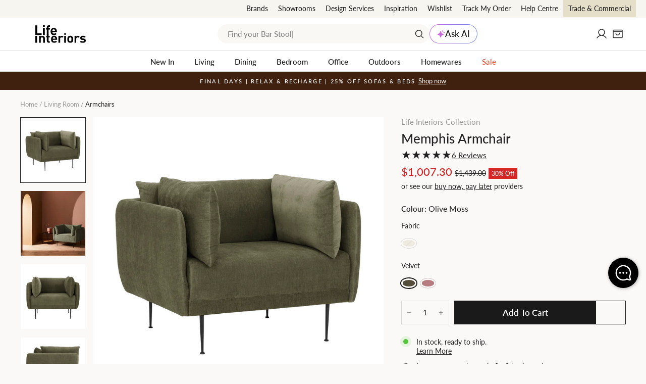

--- FILE ---
content_type: text/html; charset=utf-8
request_url: https://lifeinteriors.com.au/products/life-interiors-memphis-velvet-armchair?variant=33264109518947
body_size: 73177
content:
<!doctype html>
<html class="no-js" lang="en" dir="ltr">
<head>
  <meta charset="utf-8">
  <meta http-equiv="X-UA-Compatible" content="IE=edge,chrome=1">
  <meta name="viewport" content="width=device-width, initial-scale=1, maximum-scale=1">
  <meta name="theme-color" content="#1a1a1a">
  <link rel="canonical" href="https://lifeinteriors.com.au/products/life-interiors-memphis-velvet-armchair"><script>
!function(){var o=window.tdl=window.tdl||[];if(o.invoked)window.console&&console.error&&console.error("Tune snippet has been included more than once.");else{o.invoked=!0,o.methods=["init","identify","convert"],o.factory=function(n){return function(){var e=Array.prototype.slice.call(arguments);return e.unshift(n),o.push(e),o}};for(var e=0;e<o.methods.length;e++){var n=o.methods[e];o[n]=o.factory(n)}o.init=function(e){var n=document.createElement("script");n.type="text/javascript",n.async=!0,n.src="https://js.go2sdk.com/v2/tune.js";var t=document.getElementsByTagName("script")[0];t.parentNode.insertBefore(n,t),o.domain=e}}}();
tdl.init("https://shopback.go2cloud.org");
tdl.identify()
</script><link rel="preconnect" href="https://cdn.shopify.com" crossorigin>
<link rel="preconnect" href="https://fonts.shopifycdn.com" crossorigin>
<link rel="preconnect" href="https://js.klevu.com" crossorigin>
<link rel="preconnect" href="https://www.googletagmanager.com" crossorigin>
<link rel="preconnect" href="https://www.google-analytics.com" crossorigin>
<link rel="preconnect" href="https://connect.facebook.net" crossorigin>
<link rel="preconnect" href="https://unpkg.com" crossorigin>
<link rel="preconnect" href="https://js.go2sdk.com" crossorigin>
<link rel="preload" as="font" href="//lifeinteriors.com.au/cdn/fonts/lato/lato_n5.b2fec044fbe05725e71d90882e5f3b21dae2efbd.woff2" type="font/woff2" crossorigin="anonymous"/>
<link rel="preload" as="font" href="//lifeinteriors.com.au/cdn/fonts/lato/lato_n5.f25a9a5c73ff9372e69074488f99e8ac702b5447.woff" type="font/woff" crossorigin="anonymous"/>
<link rel="preload" as="font" href="//lifeinteriors.com.au/cdn/fonts/lato/lato_n4.c3b93d431f0091c8be23185e15c9d1fee1e971c5.woff2" type="font/woff2" crossorigin="anonymous"/>
<link rel="preload" as="font" href="//lifeinteriors.com.au/cdn/fonts/lato/lato_n4.d5c00c781efb195594fd2fd4ad04f7882949e327.woff" type="font/woff" crossorigin="anonymous"/>
    <link rel="preload" as="image" href="//lifeinteriors.com.au/cdn/shop/files/am-scd-memp-grwe-2.jpg?v=1742954331&width=800" imagesrcset="
        //lifeinteriors.com.au/cdn/shop/files/am-scd-memp-grwe-2.jpg?v=1742954331&width=360 360w,
        //lifeinteriors.com.au/cdn/shop/files/am-scd-memp-grwe-2.jpg?v=1742954331&width=540 540w,
        //lifeinteriors.com.au/cdn/shop/files/am-scd-memp-grwe-2.jpg?v=1742954331&width=800 800w" 
        imagesizes="(max-width: 360px) 360px, 
                    (max-width: 540px) 540px,
                    800px"><link rel="shortcut icon" href="//lifeinteriors.com.au/cdn/shop/files/Life_round-50x50_70a0021f-eda0-43d4-9321-91fd57d5e245_32x32.png?v=1639694010" type="image/png" /><title>Life Interiors - Buy Memphis Armchair &amp; Furniture Online or In Store!
</title>
<meta name="description" content="Buy armchairs, lounge chairs &amp; furniture from Life Interiors online or visit our Sydney &amp; Melbourne showrooms, we ship Australia-wide! Browse the Memphis Armchair, velvet armchairs, plain, scandinavian, and sale armchairs."><meta property="og:site_name" content="Life Interiors">
  <meta property="og:url" content="https://lifeinteriors.com.au/products/life-interiors-memphis-velvet-armchair">
  <meta property="og:title" content="Memphis Armchair">
  <meta property="og:type" content="product">
  <meta property="og:description" content="Buy armchairs, lounge chairs &amp; furniture from Life Interiors online or visit our Sydney &amp; Melbourne showrooms, we ship Australia-wide! Browse the Memphis Armchair, velvet armchairs, plain, scandinavian, and sale armchairs.">
  <meta property="fb:app_id" content="332532448547738" /><meta property="og:category" content="Armchairs" />
    <meta property="og:price:amount" content="1,007.30">
    <meta property="og:price:currency" content="AUD">
    <meta property="og:availability" content="In stock" />
    
          <meta property="og:image" content="http://lifeinteriors.com.au/cdn/shop/files/am-scd-memp-grwe-2_600x.jpg?v=1742954331">
          <meta property="og:image" content="http://lifeinteriors.com.au/cdn/shop/files/am-scd-memp-grwe-3_600x.jpg?v=1742954331">
          <meta property="og:image" content="http://lifeinteriors.com.au/cdn/shop/files/am-scd-memp-grwe-1_600x.jpg?v=1742954331">
    
          <meta property="og:image:secure_url" content="https://lifeinteriors.com.au/cdn/shop/files/am-scd-memp-grwe-2_600x.jpg?v=1742954331">
          <meta property="og:image:secure_url" content="https://lifeinteriors.com.au/cdn/shop/files/am-scd-memp-grwe-3_600x.jpg?v=1742954331">
          <meta property="og:image:secure_url" content="https://lifeinteriors.com.au/cdn/shop/files/am-scd-memp-grwe-1_600x.jpg?v=1742954331">
<meta name="twitter:image" content="https://lifeinteriors.com.au/cdn/shop/files/am-scd-memp-grwe-2_240x.jpg?v=1742954331">
  <meta name="twitter:image:width" content="240">
  <meta name="twitter:image:height" content="240"><meta name="twitter:card" content="summary">
<meta name="twitter:title" content="Memphis Armchair">
<meta name="twitter:description" content="Buy armchairs, lounge chairs &amp; furniture from Life Interiors online or visit our Sydney &amp; Melbourne showrooms, we ship Australia-wide! Browse the Memphis Armchair, velvet armchairs, plain, scandinavian, and sale armchairs.">
<script type="application/ld+json">
{  
    "@context" : "http://schema.org",
    "@type" : "Organization",
    "legalName" : "Life Interiors",
    "url" : "https://lifeinteriors.com.au",
    "contactPoint" : [{
        "@type" : "ContactPoint",
        "telephone" : "1300 873 595",
        "contactType" : "Customer Service"
    }],
    "logo" : "https://lifeinteriors.com.au/cdn/shop/files/LIFE-INTERIORS-ROUND-2020-300px_224x224.png?v=1614332825",
    "department": [{
            "@context": "http://schema.org",
            "@type": "LocalBusiness",
            "name": "Life Interiors Furniture, Newstead - Brisbane Showroom",
            "image": "//lifeinteriors.com.au/cdn/shop/files/brisbane-showroom-banner.jpg?v=1711518254",
            "url": "https://lifeinteriors.com.au/pages/showrooms/brisbane-showroom",
            "address": {
                "@type": "PostalAddress",
                "streetAddress": "52 Doggett St",
                "addressLocality": "Newstead",
                "addressRegion": "QLD",
                "postalCode": "4006",
                "addressCountry": "AU"
            },
            "geo": {
                "@type": "GeoCoordinates",
                "latitude": -27.454041,
                "longitude": 153.042709
            },
            "telephone": "1300873595",
            "openingHours": [
                "Mo-Fr 09:00-17:30",
                "Sa-Su 10:00-16:00"
            ]
        },{
            "@context": "http://schema.org",
            "@type": "LocalBusiness",
            "name": "Life Interiors Furniture, Abbotsford - Melbourne Showroom",
            "image": "//lifeinteriors.com.au/cdn/shop/files/melbourne-showroom-banner.jpg?v=1711517861",
            "url": "https://lifeinteriors.com.au/pages/showrooms/melbourne-showroom",
            "address": {
                "@type": "PostalAddress",
                "streetAddress": "336-338 Johnston St",
                "addressLocality": "Abbotsford",
                "addressRegion": "VIC",
                "postalCode": "3067",
                "addressCountry": "AU"
            },
            "geo": {
                "@type": "GeoCoordinates",
                "latitude": -37.8000703,
                "longitude": 144.9939222
            },
            "telephone": "1300873595",
            "openingHours": [
                "Mo-Fr 09:00-17:30",
                "Sa-Su 10:00-16:00"
            ]
        },{
            "@context": "http://schema.org",
            "@type": "LocalBusiness",
            "name": "Life Interiors Furniture, Lillyfield - Sydney Showroom",
            "image": "//lifeinteriors.com.au/cdn/shop/files/Sydney_Showroom_Header.jpg?v=1749514096",
            "url": "https://lifeinteriors.com.au/pages/showrooms/sydney-showroom",
            "address": {
                "@type": "PostalAddress",
                "streetAddress": "505 Balmain Rd",
                "addressLocality": "Lilyfield",
                "addressRegion": "NSW",
                "postalCode": "2040",
                "addressCountry": "AU"
            },
            "geo": {
                "@type": "GeoCoordinates",
                "latitude": -33.866332,
                "longitude": 151.1664478
            },
            "telephone": "1300873595",
            "openingHours": [
                "Mo-Fr 09:00-17:30",
                "Sa-Su 10:00-16:00"
            ]
        }],
    "sameAs" :
    [
                "https://www.facebook.com/lifeinteriors/",

                "https://www.pinterest.com.au/lifeinteriors/",

                "https://www.instagram.com/lifeinteriors/",

                "https://www.youtube.com/channel/UCP0EVf2XKlRTWAoEOwnDVUg",

                "https://www.tiktok.com/@life.interiors?_t=8cBgJRbOrkP&_r=1",

                "https://www.linkedin.com/company/life-interiors"
]
}
</script>

<script type="application/ld+json">
{
    "@context": "http://schema.org",
    "@type": "WebSite",
    "url": "https://lifeinteriors.com.au",
    "potentialAction": {
        "@type": "SearchAction",
        "target": "https://lifeinteriors.com.au/pages/search-results?q={q}",
        "query-input": "required name=q"
    }
}
</script><style data-shopify>@font-face {
  font-family: Lato;
  font-weight: 500;
  font-style: normal;
  font-display: swap;
  src: url("//lifeinteriors.com.au/cdn/fonts/lato/lato_n5.b2fec044fbe05725e71d90882e5f3b21dae2efbd.woff2") format("woff2"),
       url("//lifeinteriors.com.au/cdn/fonts/lato/lato_n5.f25a9a5c73ff9372e69074488f99e8ac702b5447.woff") format("woff");
}
@font-face {
  font-family: Lato;
  font-weight: 400;
  font-style: normal;
  font-display: swap;
  src: url("//lifeinteriors.com.au/cdn/fonts/lato/lato_n4.c3b93d431f0091c8be23185e15c9d1fee1e971c5.woff2") format("woff2"),
       url("//lifeinteriors.com.au/cdn/fonts/lato/lato_n4.d5c00c781efb195594fd2fd4ad04f7882949e327.woff") format("woff");
}
@font-face {
  font-family: Lato;
  font-weight: 600;
  font-style: normal;
  font-display: swap;
  src: url("//lifeinteriors.com.au/cdn/fonts/lato/lato_n6.38d0e3b23b74a60f769c51d1df73fac96c580d59.woff2") format("woff2"),
       url("//lifeinteriors.com.au/cdn/fonts/lato/lato_n6.3365366161bdcc36a3f97cfbb23954d8c4bf4079.woff") format("woff");
}
</style><link href="//lifeinteriors.com.au/cdn/shop/t/527/assets/theme.css?v=54458030195396826061768513200" rel="stylesheet" type="text/css" media="all" />
<link href="//lifeinteriors.com.au/cdn/shop/t/527/assets/main.min.css?v=69252039760607613731768513200" rel="stylesheet" type="text/css" media="all" />
    <link href="//lifeinteriors.com.au/cdn/shop/t/527/assets/main-product.min.css?v=86191581116267782551768513200" rel="stylesheet" type="text/css" media="all" /><style data-shopify>:root {
    --typeHeaderPrimary: Lato;
    --typeHeaderFallback: sans-serif;
    --typeHeaderSize: 30px;
    --typeHeaderWeight: 500;
    --typeHeaderLineHeight: 1.2;
    --typeHeaderSpacing: 0.0em;

    --typeBasePrimary:Lato;
    --typeBaseFallback:sans-serif;
    --typeBaseSize: 15px;
    --typeBaseWeight: 400;
    --typeBaseSpacing: 0.0em;
    --typeBaseLineHeight: 1.3;
    --typeBaselineHeightMinus01: 1.2;

    --typeCollectionTitle: 15px;

    --iconWeight: 3px;
    --iconLinecaps: miter;--buttonRadius: 0;--colorGridOverlayOpacity: 0.2;
    --colorAnnouncement: #402110;
    --colorAnnouncementText: #faf9f7;

    --colorBody: #faf9f7;
    --colorBodyAlpha05: rgba(250, 249, 247, 0.05);
    --colorBodyDim: #f0ede7;
    --colorBodyLightDim: #f6f4f1;
    --colorBodyMediumDim: #f2f0ea;


    --colorBorder: #dbdad8;

    --colorBtnPrimary: #1a1a1a;
    --colorBtnPrimaryLight: #343434;
    --colorBtnPrimaryDim: #0d0d0d;
    --colorBtnPrimaryText: #ffffff;

    --colorCartDot: #54c63a;

    --colorDrawers: #ffffff;
    --colorDrawersDim: #f2f2f2;
    --colorDrawerBorder: #dbdad8;
    --colorDrawerText: #222222;
    --colorDrawerTextDark: #000000;
    --colorDrawerButton: #1a1a1a;
    --colorDrawerButtonText: #ffffff;

    --colorFooter: #ffffff;
    --colorFooterText: #222222;
    --colorFooterTextAlpha01: #222222;

    --colorGridOverlay: #1c1d1d;
    --colorGridOverlayOpacity: 0.1;

    --colorHeaderTextAlpha01: rgba(26, 26, 26, 0.1);

    --colorHeroText: #ffffff;

    --colorSmallImageBg: #ffffff;
    --colorLargeImageBg: rgba(0,0,0,0);

    --colorImageOverlay: rgba(0,0,0,0);
    --colorImageOverlayOpacity: 0.0;
    --colorImageOverlayTextShadow: 0.14;

    --colorLink: #222222;

    --colorModalBg: rgba(234, 231, 224, 0.6);

    --colorNav: #ffffff;
    --colorNavText: #1a1a1a;

    --colorPrice: #222222;

    --colorSaleTag: #d42626;
    --colorSaleTagText: #ffffff;

    --colorTextBody: #222222;
    --colorTextBodyAlpha015: rgba(34, 34, 34, 0.15);
    --colorTextBodyAlpha005: rgba(34, 34, 34, 0.05);
    --colorTextBodyAlpha008: rgba(34, 34, 34, 0.08);
    --colorTextSavings: #d42626;

    --urlIcoSelect: url(//lifeinteriors.com.au/cdn/shop/t/527/assets/ico-select.svg);
    --urlIcoSelectFooter: url(//lifeinteriors.com.au/cdn/shop/t/527/assets/ico-select-footer.svg);
    --urlIcoSelectWhite: url(//lifeinteriors.com.au/cdn/shop/t/527/assets/ico-select-white.svg);

    --grid-gutter: 17px;
    --drawer-gutter: 20px;

    --sizeChartMargin: 25px 0;
    --sizeChartIconMargin: 5px;

    --newsletterReminderPadding: 40px;

    /*Shop Pay Installments*/
    --color-body-text: #222222;
    --color-body: #faf9f7;
    --color-bg: #faf9f7;

    /*Custom*/
    --colorHeaderBg: #ffffff;

    --colorBodyBg: #faf9f7;
    --colorBodyBorder: #dbdad8;

    --colorBtnBg: #1a1a1a;
    --colorBtnText: #ffffff;

    --colorDrawers:#ffffff;
    --colorDrawerBorder:#dbdad8;
  }

  .placeholder-content {
    background-image: linear-gradient(100deg, #ffffff 40%, #f7f7f7 63%, #ffffff 79%);
  }</style><script>
document.documentElement.className = document.documentElement.className.replace('no-js', 'js');

window.theme = window.theme || {};
theme.routes = {
  home: "/",
  cart: "/cart.js",
  cartPage: "/cart",
  cartAdd: "/cart/add.js",
  cartChange: "/cart/change.js",
  search: "/search",
  predictiveSearch: "/search/suggest"
};
theme.strings = {
  soldOut: "Sold Out",
  unavailable: "Unavailable",
  inStockLabel: "In stock, ready to ship.",
  oneStockLabel: "Low stock - [count] item left",
  otherStockLabel: "Low stock - [count] items left",
  willNotShipUntil: "Ready to ship [date]",
  willBeInStockAfter: "Back in stock [date]",
  waitingForStock: "Inventory on the way",
  savePrice: "[saved_amount] Off",
  cartEmpty: "Your cart is currently empty.",
  cartTermsConfirmation: "You must agree with the terms and conditions of sales to check out",
  searchCollections: "Collections",
  searchPages: "Pages",
  searchArticles: "Articles",
  productFrom: "from ",
  maxQuantity: "You can only have [quantity] of [title] in your cart.",
  cartSavings: "[savings]",
};
theme.settings = {
  cartType: "drawer",
  isCustomerTemplate: false,
  moneyFormat: "${{amount}}",
  saveType: "percent",
  productImageSize: "square",
  productImageCover: false,
  quickView: false,productId: 4735862046819,
  currentVariant: 33264109518947,themeName: 'Impulse',
  themeVersion: "7.6.2"
};
</script><script>window.performance && window.performance.mark && window.performance.mark('shopify.content_for_header.start');</script><meta id="shopify-digital-wallet" name="shopify-digital-wallet" content="/29571514467/digital_wallets/dialog">
<meta name="shopify-checkout-api-token" content="18428763443f27e8d81902d3c225a09b">
<meta id="in-context-paypal-metadata" data-shop-id="29571514467" data-venmo-supported="false" data-environment="production" data-locale="en_US" data-paypal-v4="true" data-currency="AUD">
<link rel="alternate" type="application/json+oembed" href="https://lifeinteriors.com.au/products/life-interiors-memphis-velvet-armchair.oembed">
<script async="async" src="/checkouts/internal/preloads.js?locale=en-AU"></script>
<link rel="preconnect" href="https://shop.app" crossorigin="anonymous">
<script async="async" src="https://shop.app/checkouts/internal/preloads.js?locale=en-AU&shop_id=29571514467" crossorigin="anonymous"></script>
<script id="apple-pay-shop-capabilities" type="application/json">{"shopId":29571514467,"countryCode":"AU","currencyCode":"AUD","merchantCapabilities":["supports3DS"],"merchantId":"gid:\/\/shopify\/Shop\/29571514467","merchantName":"Life Interiors","requiredBillingContactFields":["postalAddress","email","phone"],"requiredShippingContactFields":["postalAddress","email","phone"],"shippingType":"shipping","supportedNetworks":["visa","masterCard","amex","jcb"],"total":{"type":"pending","label":"Life Interiors","amount":"1.00"},"shopifyPaymentsEnabled":true,"supportsSubscriptions":true}</script>
<script id="shopify-features" type="application/json">{"accessToken":"18428763443f27e8d81902d3c225a09b","betas":["rich-media-storefront-analytics"],"domain":"lifeinteriors.com.au","predictiveSearch":true,"shopId":29571514467,"locale":"en"}</script>
<script>var Shopify = Shopify || {};
Shopify.shop = "life-interiors-theme-2.myshopify.com";
Shopify.locale = "en";
Shopify.currency = {"active":"AUD","rate":"1.0"};
Shopify.country = "AU";
Shopify.theme = {"name":"Life release\/v2.9.4.1 - Relax \u0026 Recharge","id":139233394787,"schema_name":"Impulse","schema_version":"7.6.2","theme_store_id":null,"role":"main"};
Shopify.theme.handle = "null";
Shopify.theme.style = {"id":null,"handle":null};
Shopify.cdnHost = "lifeinteriors.com.au/cdn";
Shopify.routes = Shopify.routes || {};
Shopify.routes.root = "/";</script>
<script type="module">!function(o){(o.Shopify=o.Shopify||{}).modules=!0}(window);</script>
<script>!function(o){function n(){var o=[];function n(){o.push(Array.prototype.slice.apply(arguments))}return n.q=o,n}var t=o.Shopify=o.Shopify||{};t.loadFeatures=n(),t.autoloadFeatures=n()}(window);</script>
<script>
  window.ShopifyPay = window.ShopifyPay || {};
  window.ShopifyPay.apiHost = "shop.app\/pay";
  window.ShopifyPay.redirectState = null;
</script>
<script id="shop-js-analytics" type="application/json">{"pageType":"product"}</script>
<script defer="defer" async type="module" src="//lifeinteriors.com.au/cdn/shopifycloud/shop-js/modules/v2/client.init-shop-cart-sync_C5BV16lS.en.esm.js"></script>
<script defer="defer" async type="module" src="//lifeinteriors.com.au/cdn/shopifycloud/shop-js/modules/v2/chunk.common_CygWptCX.esm.js"></script>
<script type="module">
  await import("//lifeinteriors.com.au/cdn/shopifycloud/shop-js/modules/v2/client.init-shop-cart-sync_C5BV16lS.en.esm.js");
await import("//lifeinteriors.com.au/cdn/shopifycloud/shop-js/modules/v2/chunk.common_CygWptCX.esm.js");

  window.Shopify.SignInWithShop?.initShopCartSync?.({"fedCMEnabled":true,"windoidEnabled":true});

</script>
<script>
  window.Shopify = window.Shopify || {};
  if (!window.Shopify.featureAssets) window.Shopify.featureAssets = {};
  window.Shopify.featureAssets['shop-js'] = {"shop-cart-sync":["modules/v2/client.shop-cart-sync_ZFArdW7E.en.esm.js","modules/v2/chunk.common_CygWptCX.esm.js"],"init-fed-cm":["modules/v2/client.init-fed-cm_CmiC4vf6.en.esm.js","modules/v2/chunk.common_CygWptCX.esm.js"],"shop-button":["modules/v2/client.shop-button_tlx5R9nI.en.esm.js","modules/v2/chunk.common_CygWptCX.esm.js"],"shop-cash-offers":["modules/v2/client.shop-cash-offers_DOA2yAJr.en.esm.js","modules/v2/chunk.common_CygWptCX.esm.js","modules/v2/chunk.modal_D71HUcav.esm.js"],"init-windoid":["modules/v2/client.init-windoid_sURxWdc1.en.esm.js","modules/v2/chunk.common_CygWptCX.esm.js"],"shop-toast-manager":["modules/v2/client.shop-toast-manager_ClPi3nE9.en.esm.js","modules/v2/chunk.common_CygWptCX.esm.js"],"init-shop-email-lookup-coordinator":["modules/v2/client.init-shop-email-lookup-coordinator_B8hsDcYM.en.esm.js","modules/v2/chunk.common_CygWptCX.esm.js"],"init-shop-cart-sync":["modules/v2/client.init-shop-cart-sync_C5BV16lS.en.esm.js","modules/v2/chunk.common_CygWptCX.esm.js"],"avatar":["modules/v2/client.avatar_BTnouDA3.en.esm.js"],"pay-button":["modules/v2/client.pay-button_FdsNuTd3.en.esm.js","modules/v2/chunk.common_CygWptCX.esm.js"],"init-customer-accounts":["modules/v2/client.init-customer-accounts_DxDtT_ad.en.esm.js","modules/v2/client.shop-login-button_C5VAVYt1.en.esm.js","modules/v2/chunk.common_CygWptCX.esm.js","modules/v2/chunk.modal_D71HUcav.esm.js"],"init-shop-for-new-customer-accounts":["modules/v2/client.init-shop-for-new-customer-accounts_ChsxoAhi.en.esm.js","modules/v2/client.shop-login-button_C5VAVYt1.en.esm.js","modules/v2/chunk.common_CygWptCX.esm.js","modules/v2/chunk.modal_D71HUcav.esm.js"],"shop-login-button":["modules/v2/client.shop-login-button_C5VAVYt1.en.esm.js","modules/v2/chunk.common_CygWptCX.esm.js","modules/v2/chunk.modal_D71HUcav.esm.js"],"init-customer-accounts-sign-up":["modules/v2/client.init-customer-accounts-sign-up_CPSyQ0Tj.en.esm.js","modules/v2/client.shop-login-button_C5VAVYt1.en.esm.js","modules/v2/chunk.common_CygWptCX.esm.js","modules/v2/chunk.modal_D71HUcav.esm.js"],"shop-follow-button":["modules/v2/client.shop-follow-button_Cva4Ekp9.en.esm.js","modules/v2/chunk.common_CygWptCX.esm.js","modules/v2/chunk.modal_D71HUcav.esm.js"],"checkout-modal":["modules/v2/client.checkout-modal_BPM8l0SH.en.esm.js","modules/v2/chunk.common_CygWptCX.esm.js","modules/v2/chunk.modal_D71HUcav.esm.js"],"lead-capture":["modules/v2/client.lead-capture_Bi8yE_yS.en.esm.js","modules/v2/chunk.common_CygWptCX.esm.js","modules/v2/chunk.modal_D71HUcav.esm.js"],"shop-login":["modules/v2/client.shop-login_D6lNrXab.en.esm.js","modules/v2/chunk.common_CygWptCX.esm.js","modules/v2/chunk.modal_D71HUcav.esm.js"],"payment-terms":["modules/v2/client.payment-terms_CZxnsJam.en.esm.js","modules/v2/chunk.common_CygWptCX.esm.js","modules/v2/chunk.modal_D71HUcav.esm.js"]};
</script>
<script>(function() {
  var isLoaded = false;
  function asyncLoad() {
    if (isLoaded) return;
    isLoaded = true;
    var urls = ["\/\/backinstock.useamp.com\/widget\/28653_1767155541.js?category=bis\u0026v=6\u0026shop=life-interiors-theme-2.myshopify.com"];
    for (var i = 0; i < urls.length; i++) {
      var s = document.createElement('script');
      s.type = 'text/javascript';
      s.async = true;
      s.src = urls[i];
      var x = document.getElementsByTagName('script')[0];
      x.parentNode.insertBefore(s, x);
    }
  };
  if(window.attachEvent) {
    window.attachEvent('onload', asyncLoad);
  } else {
    window.addEventListener('load', asyncLoad, false);
  }
})();</script>
<script id="__st">var __st={"a":29571514467,"offset":39600,"reqid":"96610741-e9f5-4fdb-8108-36ef54284ce1-1768804332","pageurl":"lifeinteriors.com.au\/products\/life-interiors-memphis-velvet-armchair?variant=33264109518947","u":"897780c1f358","p":"product","rtyp":"product","rid":4735862046819};</script>
<script>window.ShopifyPaypalV4VisibilityTracking = true;</script>
<script id="captcha-bootstrap">!function(){'use strict';const t='contact',e='account',n='new_comment',o=[[t,t],['blogs',n],['comments',n],[t,'customer']],c=[[e,'customer_login'],[e,'guest_login'],[e,'recover_customer_password'],[e,'create_customer']],r=t=>t.map((([t,e])=>`form[action*='/${t}']:not([data-nocaptcha='true']) input[name='form_type'][value='${e}']`)).join(','),a=t=>()=>t?[...document.querySelectorAll(t)].map((t=>t.form)):[];function s(){const t=[...o],e=r(t);return a(e)}const i='password',u='form_key',d=['recaptcha-v3-token','g-recaptcha-response','h-captcha-response',i],f=()=>{try{return window.sessionStorage}catch{return}},m='__shopify_v',_=t=>t.elements[u];function p(t,e,n=!1){try{const o=window.sessionStorage,c=JSON.parse(o.getItem(e)),{data:r}=function(t){const{data:e,action:n}=t;return t[m]||n?{data:e,action:n}:{data:t,action:n}}(c);for(const[e,n]of Object.entries(r))t.elements[e]&&(t.elements[e].value=n);n&&o.removeItem(e)}catch(o){console.error('form repopulation failed',{error:o})}}const l='form_type',E='cptcha';function T(t){t.dataset[E]=!0}const w=window,h=w.document,L='Shopify',v='ce_forms',y='captcha';let A=!1;((t,e)=>{const n=(g='f06e6c50-85a8-45c8-87d0-21a2b65856fe',I='https://cdn.shopify.com/shopifycloud/storefront-forms-hcaptcha/ce_storefront_forms_captcha_hcaptcha.v1.5.2.iife.js',D={infoText:'Protected by hCaptcha',privacyText:'Privacy',termsText:'Terms'},(t,e,n)=>{const o=w[L][v],c=o.bindForm;if(c)return c(t,g,e,D).then(n);var r;o.q.push([[t,g,e,D],n]),r=I,A||(h.body.append(Object.assign(h.createElement('script'),{id:'captcha-provider',async:!0,src:r})),A=!0)});var g,I,D;w[L]=w[L]||{},w[L][v]=w[L][v]||{},w[L][v].q=[],w[L][y]=w[L][y]||{},w[L][y].protect=function(t,e){n(t,void 0,e),T(t)},Object.freeze(w[L][y]),function(t,e,n,w,h,L){const[v,y,A,g]=function(t,e,n){const i=e?o:[],u=t?c:[],d=[...i,...u],f=r(d),m=r(i),_=r(d.filter((([t,e])=>n.includes(e))));return[a(f),a(m),a(_),s()]}(w,h,L),I=t=>{const e=t.target;return e instanceof HTMLFormElement?e:e&&e.form},D=t=>v().includes(t);t.addEventListener('submit',(t=>{const e=I(t);if(!e)return;const n=D(e)&&!e.dataset.hcaptchaBound&&!e.dataset.recaptchaBound,o=_(e),c=g().includes(e)&&(!o||!o.value);(n||c)&&t.preventDefault(),c&&!n&&(function(t){try{if(!f())return;!function(t){const e=f();if(!e)return;const n=_(t);if(!n)return;const o=n.value;o&&e.removeItem(o)}(t);const e=Array.from(Array(32),(()=>Math.random().toString(36)[2])).join('');!function(t,e){_(t)||t.append(Object.assign(document.createElement('input'),{type:'hidden',name:u})),t.elements[u].value=e}(t,e),function(t,e){const n=f();if(!n)return;const o=[...t.querySelectorAll(`input[type='${i}']`)].map((({name:t})=>t)),c=[...d,...o],r={};for(const[a,s]of new FormData(t).entries())c.includes(a)||(r[a]=s);n.setItem(e,JSON.stringify({[m]:1,action:t.action,data:r}))}(t,e)}catch(e){console.error('failed to persist form',e)}}(e),e.submit())}));const S=(t,e)=>{t&&!t.dataset[E]&&(n(t,e.some((e=>e===t))),T(t))};for(const o of['focusin','change'])t.addEventListener(o,(t=>{const e=I(t);D(e)&&S(e,y())}));const B=e.get('form_key'),M=e.get(l),P=B&&M;t.addEventListener('DOMContentLoaded',(()=>{const t=y();if(P)for(const e of t)e.elements[l].value===M&&p(e,B);[...new Set([...A(),...v().filter((t=>'true'===t.dataset.shopifyCaptcha))])].forEach((e=>S(e,t)))}))}(h,new URLSearchParams(w.location.search),n,t,e,['guest_login'])})(!0,!1)}();</script>
<script integrity="sha256-4kQ18oKyAcykRKYeNunJcIwy7WH5gtpwJnB7kiuLZ1E=" data-source-attribution="shopify.loadfeatures" defer="defer" src="//lifeinteriors.com.au/cdn/shopifycloud/storefront/assets/storefront/load_feature-a0a9edcb.js" crossorigin="anonymous"></script>
<script crossorigin="anonymous" defer="defer" src="//lifeinteriors.com.au/cdn/shopifycloud/storefront/assets/shopify_pay/storefront-65b4c6d7.js?v=20250812"></script>
<script data-source-attribution="shopify.dynamic_checkout.dynamic.init">var Shopify=Shopify||{};Shopify.PaymentButton=Shopify.PaymentButton||{isStorefrontPortableWallets:!0,init:function(){window.Shopify.PaymentButton.init=function(){};var t=document.createElement("script");t.src="https://lifeinteriors.com.au/cdn/shopifycloud/portable-wallets/latest/portable-wallets.en.js",t.type="module",document.head.appendChild(t)}};
</script>
<script data-source-attribution="shopify.dynamic_checkout.buyer_consent">
  function portableWalletsHideBuyerConsent(e){var t=document.getElementById("shopify-buyer-consent"),n=document.getElementById("shopify-subscription-policy-button");t&&n&&(t.classList.add("hidden"),t.setAttribute("aria-hidden","true"),n.removeEventListener("click",e))}function portableWalletsShowBuyerConsent(e){var t=document.getElementById("shopify-buyer-consent"),n=document.getElementById("shopify-subscription-policy-button");t&&n&&(t.classList.remove("hidden"),t.removeAttribute("aria-hidden"),n.addEventListener("click",e))}window.Shopify?.PaymentButton&&(window.Shopify.PaymentButton.hideBuyerConsent=portableWalletsHideBuyerConsent,window.Shopify.PaymentButton.showBuyerConsent=portableWalletsShowBuyerConsent);
</script>
<script data-source-attribution="shopify.dynamic_checkout.cart.bootstrap">document.addEventListener("DOMContentLoaded",(function(){function t(){return document.querySelector("shopify-accelerated-checkout-cart, shopify-accelerated-checkout")}if(t())Shopify.PaymentButton.init();else{new MutationObserver((function(e,n){t()&&(Shopify.PaymentButton.init(),n.disconnect())})).observe(document.body,{childList:!0,subtree:!0})}}));
</script>
<link id="shopify-accelerated-checkout-styles" rel="stylesheet" media="screen" href="https://lifeinteriors.com.au/cdn/shopifycloud/portable-wallets/latest/accelerated-checkout-backwards-compat.css" crossorigin="anonymous">
<style id="shopify-accelerated-checkout-cart">
        #shopify-buyer-consent {
  margin-top: 1em;
  display: inline-block;
  width: 100%;
}

#shopify-buyer-consent.hidden {
  display: none;
}

#shopify-subscription-policy-button {
  background: none;
  border: none;
  padding: 0;
  text-decoration: underline;
  font-size: inherit;
  cursor: pointer;
}

#shopify-subscription-policy-button::before {
  box-shadow: none;
}

      </style>

<script>window.performance && window.performance.mark && window.performance.mark('shopify.content_for_header.end');</script>
<script>
	window.StoreCreditInit = {
		shop: 'life-interiors-theme-2.myshopify.com',
		cashback_widget_status: 0
	}
</script>




<!-- BEGIN app block: shopify://apps/elevar-conversion-tracking/blocks/dataLayerEmbed/bc30ab68-b15c-4311-811f-8ef485877ad6 -->



<script type="module" dynamic>
  const configUrl = "/a/elevar/static/configs/76294a0053f4cb2e2f5fb1327499d9cbea0ebbca/config.js";
  const config = (await import(configUrl)).default;
  const scriptUrl = config.script_src_app_theme_embed;

  if (scriptUrl) {
    const { handler } = await import(scriptUrl);

    await handler(
      config,
      {
        cartData: {
  marketId: "916029539",
  attributes:{},
  cartTotal: "0.0",
  currencyCode:"AUD",
  items: []
}
,
        user: {cartTotal: "0.0",
    currencyCode:"AUD",customer: {},
}
,
        isOnCartPage:false,
        collectionView:null,
        searchResultsView:null,
        productView:{
    attributes:{},
    currencyCode:"AUD",defaultVariant: {id:"AM-SCD-MEMP-VEL-OLMO",name:"Memphis Armchair",
        brand:"Life Interiors",
        category:"Armchairs",
        variant:"Olive Moss",
        price: "1007.3",
        productId: "4735862046819",
        variantId: "33264109518947",
        compareAtPrice: "1439.0",image:"\/\/lifeinteriors.com.au\/cdn\/shop\/files\/AM-SCD-MEMP-VEL-OLIV5.jpg?v=1742954338",url:"\/products\/life-interiors-memphis-velvet-armchair?variant=33264109518947"},items: [{id:"AM-SCD-MEMP-VEL-OLMO",name:"Memphis Armchair",
          brand:"Life Interiors",
          category:"Armchairs",
          variant:"Olive Moss",
          price: "1007.3",
          productId: "4735862046819",
          variantId: "33264109518947",
          compareAtPrice: "1439.0",image:"\/\/lifeinteriors.com.au\/cdn\/shop\/files\/AM-SCD-MEMP-VEL-OLIV5.jpg?v=1742954338",url:"\/products\/life-interiors-memphis-velvet-armchair?variant=33264109518947"},{id:"AM-SCD-MEMP-VEL-DURO",name:"Memphis Armchair",
          brand:"Life Interiors",
          category:"Armchairs",
          variant:"Dusty Rose",
          price: "1079.25",
          productId: "4735862046819",
          variantId: "33264109551715",
          compareAtPrice: "1439.0",image:"\/\/lifeinteriors.com.au\/cdn\/shop\/files\/Lifeinteriorsabode221501_1.jpg?v=1742954338",url:"\/products\/life-interiors-memphis-velvet-armchair?variant=33264109551715"},{id:"AM-SCD-MEMP-CREA",name:"Memphis Armchair",
          brand:"Life Interiors",
          category:"Armchairs",
          variant:"Cream",
          price: "1439.0",
          productId: "4735862046819",
          variantId: "33264109617251",
          compareAtPrice: "0.0",image:"\/\/lifeinteriors.com.au\/cdn\/shop\/files\/MD1949-1S_Mark110Sand_2armcushionsincluded_MattBlackSteelLegs_LowAngle.jpg?v=1742954338",url:"\/products\/life-interiors-memphis-velvet-armchair?variant=33264109617251"},]
  },
        checkoutComplete: null
      }
    );
  }
</script>


<!-- END app block --><!-- BEGIN app block: shopify://apps/klaviyo-email-marketing-sms/blocks/klaviyo-onsite-embed/2632fe16-c075-4321-a88b-50b567f42507 -->












  <script async src="https://static.klaviyo.com/onsite/js/Y4cCpY/klaviyo.js?company_id=Y4cCpY"></script>
  <script>!function(){if(!window.klaviyo){window._klOnsite=window._klOnsite||[];try{window.klaviyo=new Proxy({},{get:function(n,i){return"push"===i?function(){var n;(n=window._klOnsite).push.apply(n,arguments)}:function(){for(var n=arguments.length,o=new Array(n),w=0;w<n;w++)o[w]=arguments[w];var t="function"==typeof o[o.length-1]?o.pop():void 0,e=new Promise((function(n){window._klOnsite.push([i].concat(o,[function(i){t&&t(i),n(i)}]))}));return e}}})}catch(n){window.klaviyo=window.klaviyo||[],window.klaviyo.push=function(){var n;(n=window._klOnsite).push.apply(n,arguments)}}}}();</script>

  
    <script id="viewed_product">
      if (item == null) {
        var _learnq = _learnq || [];

        var MetafieldReviews = null
        var MetafieldYotpoRating = null
        var MetafieldYotpoCount = null
        var MetafieldLooxRating = null
        var MetafieldLooxCount = null
        var okendoProduct = null
        var okendoProductReviewCount = null
        var okendoProductReviewAverageValue = null
        try {
          // The following fields are used for Customer Hub recently viewed in order to add reviews.
          // This information is not part of __kla_viewed. Instead, it is part of __kla_viewed_reviewed_items
          MetafieldReviews = {"rating":{"scale_min":"1.0","scale_max":"5.0","value":"5.0"},"rating_count":6};
          MetafieldYotpoRating = "5"
          MetafieldYotpoCount = "4"
          MetafieldLooxRating = null
          MetafieldLooxCount = null

          okendoProduct = null
          // If the okendo metafield is not legacy, it will error, which then requires the new json formatted data
          if (okendoProduct && 'error' in okendoProduct) {
            okendoProduct = null
          }
          okendoProductReviewCount = okendoProduct ? okendoProduct.reviewCount : null
          okendoProductReviewAverageValue = okendoProduct ? okendoProduct.reviewAverageValue : null
        } catch (error) {
          console.error('Error in Klaviyo onsite reviews tracking:', error);
        }

        var item = {
          Name: "Memphis Armchair",
          ProductID: 4735862046819,
          Categories: ["Armchairs","Brisbane Showroom Display Products","Cart Abandoned Inclusion","Chairs","Clearance Sale","Gift Card With Purchase","In Stock","Join The Club","Life Friend Discount","Life Gift Picks","Life Interiors Collection","Limited Stock Available","Living Room","Melbourne Showroom Display Products","Memphis","Memphis Collection","SALE","Sanctuary 2021","Shop","Shop Abode AW22 Part II","Shop The Abode AW22 Collection","Sydney Showroom Display Products","Three Birds Renovations Discount","Three Birds Renovations Dream Discount","Trade Discount Inclusion","Velvet","Velvet Armchairs"],
          ImageURL: "https://lifeinteriors.com.au/cdn/shop/files/am-scd-memp-grwe-2_grande.jpg?v=1742954331",
          URL: "https://lifeinteriors.com.au/products/life-interiors-memphis-velvet-armchair",
          Brand: "Life Interiors",
          Price: "$1,007.30",
          Value: "1,007.30",
          CompareAtPrice: "$1,439.00"
        };
        _learnq.push(['track', 'Viewed Product', item]);
        _learnq.push(['trackViewedItem', {
          Title: item.Name,
          ItemId: item.ProductID,
          Categories: item.Categories,
          ImageUrl: item.ImageURL,
          Url: item.URL,
          Metadata: {
            Brand: item.Brand,
            Price: item.Price,
            Value: item.Value,
            CompareAtPrice: item.CompareAtPrice
          },
          metafields:{
            reviews: MetafieldReviews,
            yotpo:{
              rating: MetafieldYotpoRating,
              count: MetafieldYotpoCount,
            },
            loox:{
              rating: MetafieldLooxRating,
              count: MetafieldLooxCount,
            },
            okendo: {
              rating: okendoProductReviewAverageValue,
              count: okendoProductReviewCount,
            }
          }
        }]);
      }
    </script>
  




  <script>
    window.klaviyoReviewsProductDesignMode = false
  </script>







<!-- END app block --><link href="https://monorail-edge.shopifysvc.com" rel="dns-prefetch">
<script>(function(){if ("sendBeacon" in navigator && "performance" in window) {try {var session_token_from_headers = performance.getEntriesByType('navigation')[0].serverTiming.find(x => x.name == '_s').description;} catch {var session_token_from_headers = undefined;}var session_cookie_matches = document.cookie.match(/_shopify_s=([^;]*)/);var session_token_from_cookie = session_cookie_matches && session_cookie_matches.length === 2 ? session_cookie_matches[1] : "";var session_token = session_token_from_headers || session_token_from_cookie || "";function handle_abandonment_event(e) {var entries = performance.getEntries().filter(function(entry) {return /monorail-edge.shopifysvc.com/.test(entry.name);});if (!window.abandonment_tracked && entries.length === 0) {window.abandonment_tracked = true;var currentMs = Date.now();var navigation_start = performance.timing.navigationStart;var payload = {shop_id: 29571514467,url: window.location.href,navigation_start,duration: currentMs - navigation_start,session_token,page_type: "product"};window.navigator.sendBeacon("https://monorail-edge.shopifysvc.com/v1/produce", JSON.stringify({schema_id: "online_store_buyer_site_abandonment/1.1",payload: payload,metadata: {event_created_at_ms: currentMs,event_sent_at_ms: currentMs}}));}}window.addEventListener('pagehide', handle_abandonment_event);}}());</script>
<script id="web-pixels-manager-setup">(function e(e,d,r,n,o){if(void 0===o&&(o={}),!Boolean(null===(a=null===(i=window.Shopify)||void 0===i?void 0:i.analytics)||void 0===a?void 0:a.replayQueue)){var i,a;window.Shopify=window.Shopify||{};var t=window.Shopify;t.analytics=t.analytics||{};var s=t.analytics;s.replayQueue=[],s.publish=function(e,d,r){return s.replayQueue.push([e,d,r]),!0};try{self.performance.mark("wpm:start")}catch(e){}var l=function(){var e={modern:/Edge?\/(1{2}[4-9]|1[2-9]\d|[2-9]\d{2}|\d{4,})\.\d+(\.\d+|)|Firefox\/(1{2}[4-9]|1[2-9]\d|[2-9]\d{2}|\d{4,})\.\d+(\.\d+|)|Chrom(ium|e)\/(9{2}|\d{3,})\.\d+(\.\d+|)|(Maci|X1{2}).+ Version\/(15\.\d+|(1[6-9]|[2-9]\d|\d{3,})\.\d+)([,.]\d+|)( \(\w+\)|)( Mobile\/\w+|) Safari\/|Chrome.+OPR\/(9{2}|\d{3,})\.\d+\.\d+|(CPU[ +]OS|iPhone[ +]OS|CPU[ +]iPhone|CPU IPhone OS|CPU iPad OS)[ +]+(15[._]\d+|(1[6-9]|[2-9]\d|\d{3,})[._]\d+)([._]\d+|)|Android:?[ /-](13[3-9]|1[4-9]\d|[2-9]\d{2}|\d{4,})(\.\d+|)(\.\d+|)|Android.+Firefox\/(13[5-9]|1[4-9]\d|[2-9]\d{2}|\d{4,})\.\d+(\.\d+|)|Android.+Chrom(ium|e)\/(13[3-9]|1[4-9]\d|[2-9]\d{2}|\d{4,})\.\d+(\.\d+|)|SamsungBrowser\/([2-9]\d|\d{3,})\.\d+/,legacy:/Edge?\/(1[6-9]|[2-9]\d|\d{3,})\.\d+(\.\d+|)|Firefox\/(5[4-9]|[6-9]\d|\d{3,})\.\d+(\.\d+|)|Chrom(ium|e)\/(5[1-9]|[6-9]\d|\d{3,})\.\d+(\.\d+|)([\d.]+$|.*Safari\/(?![\d.]+ Edge\/[\d.]+$))|(Maci|X1{2}).+ Version\/(10\.\d+|(1[1-9]|[2-9]\d|\d{3,})\.\d+)([,.]\d+|)( \(\w+\)|)( Mobile\/\w+|) Safari\/|Chrome.+OPR\/(3[89]|[4-9]\d|\d{3,})\.\d+\.\d+|(CPU[ +]OS|iPhone[ +]OS|CPU[ +]iPhone|CPU IPhone OS|CPU iPad OS)[ +]+(10[._]\d+|(1[1-9]|[2-9]\d|\d{3,})[._]\d+)([._]\d+|)|Android:?[ /-](13[3-9]|1[4-9]\d|[2-9]\d{2}|\d{4,})(\.\d+|)(\.\d+|)|Mobile Safari.+OPR\/([89]\d|\d{3,})\.\d+\.\d+|Android.+Firefox\/(13[5-9]|1[4-9]\d|[2-9]\d{2}|\d{4,})\.\d+(\.\d+|)|Android.+Chrom(ium|e)\/(13[3-9]|1[4-9]\d|[2-9]\d{2}|\d{4,})\.\d+(\.\d+|)|Android.+(UC? ?Browser|UCWEB|U3)[ /]?(15\.([5-9]|\d{2,})|(1[6-9]|[2-9]\d|\d{3,})\.\d+)\.\d+|SamsungBrowser\/(5\.\d+|([6-9]|\d{2,})\.\d+)|Android.+MQ{2}Browser\/(14(\.(9|\d{2,})|)|(1[5-9]|[2-9]\d|\d{3,})(\.\d+|))(\.\d+|)|K[Aa][Ii]OS\/(3\.\d+|([4-9]|\d{2,})\.\d+)(\.\d+|)/},d=e.modern,r=e.legacy,n=navigator.userAgent;return n.match(d)?"modern":n.match(r)?"legacy":"unknown"}(),u="modern"===l?"modern":"legacy",c=(null!=n?n:{modern:"",legacy:""})[u],f=function(e){return[e.baseUrl,"/wpm","/b",e.hashVersion,"modern"===e.buildTarget?"m":"l",".js"].join("")}({baseUrl:d,hashVersion:r,buildTarget:u}),m=function(e){var d=e.version,r=e.bundleTarget,n=e.surface,o=e.pageUrl,i=e.monorailEndpoint;return{emit:function(e){var a=e.status,t=e.errorMsg,s=(new Date).getTime(),l=JSON.stringify({metadata:{event_sent_at_ms:s},events:[{schema_id:"web_pixels_manager_load/3.1",payload:{version:d,bundle_target:r,page_url:o,status:a,surface:n,error_msg:t},metadata:{event_created_at_ms:s}}]});if(!i)return console&&console.warn&&console.warn("[Web Pixels Manager] No Monorail endpoint provided, skipping logging."),!1;try{return self.navigator.sendBeacon.bind(self.navigator)(i,l)}catch(e){}var u=new XMLHttpRequest;try{return u.open("POST",i,!0),u.setRequestHeader("Content-Type","text/plain"),u.send(l),!0}catch(e){return console&&console.warn&&console.warn("[Web Pixels Manager] Got an unhandled error while logging to Monorail."),!1}}}}({version:r,bundleTarget:l,surface:e.surface,pageUrl:self.location.href,monorailEndpoint:e.monorailEndpoint});try{o.browserTarget=l,function(e){var d=e.src,r=e.async,n=void 0===r||r,o=e.onload,i=e.onerror,a=e.sri,t=e.scriptDataAttributes,s=void 0===t?{}:t,l=document.createElement("script"),u=document.querySelector("head"),c=document.querySelector("body");if(l.async=n,l.src=d,a&&(l.integrity=a,l.crossOrigin="anonymous"),s)for(var f in s)if(Object.prototype.hasOwnProperty.call(s,f))try{l.dataset[f]=s[f]}catch(e){}if(o&&l.addEventListener("load",o),i&&l.addEventListener("error",i),u)u.appendChild(l);else{if(!c)throw new Error("Did not find a head or body element to append the script");c.appendChild(l)}}({src:f,async:!0,onload:function(){if(!function(){var e,d;return Boolean(null===(d=null===(e=window.Shopify)||void 0===e?void 0:e.analytics)||void 0===d?void 0:d.initialized)}()){var d=window.webPixelsManager.init(e)||void 0;if(d){var r=window.Shopify.analytics;r.replayQueue.forEach((function(e){var r=e[0],n=e[1],o=e[2];d.publishCustomEvent(r,n,o)})),r.replayQueue=[],r.publish=d.publishCustomEvent,r.visitor=d.visitor,r.initialized=!0}}},onerror:function(){return m.emit({status:"failed",errorMsg:"".concat(f," has failed to load")})},sri:function(e){var d=/^sha384-[A-Za-z0-9+/=]+$/;return"string"==typeof e&&d.test(e)}(c)?c:"",scriptDataAttributes:o}),m.emit({status:"loading"})}catch(e){m.emit({status:"failed",errorMsg:(null==e?void 0:e.message)||"Unknown error"})}}})({shopId: 29571514467,storefrontBaseUrl: "https://lifeinteriors.com.au",extensionsBaseUrl: "https://extensions.shopifycdn.com/cdn/shopifycloud/web-pixels-manager",monorailEndpoint: "https://monorail-edge.shopifysvc.com/unstable/produce_batch",surface: "storefront-renderer",enabledBetaFlags: ["2dca8a86"],webPixelsConfigList: [{"id":"1084817507","configuration":"{\"accountID\":\"Y4cCpY\",\"webPixelConfig\":\"eyJlbmFibGVBZGRlZFRvQ2FydEV2ZW50cyI6IHRydWV9\"}","eventPayloadVersion":"v1","runtimeContext":"STRICT","scriptVersion":"524f6c1ee37bacdca7657a665bdca589","type":"APP","apiClientId":123074,"privacyPurposes":["ANALYTICS","MARKETING"],"dataSharingAdjustments":{"protectedCustomerApprovalScopes":["read_customer_address","read_customer_email","read_customer_name","read_customer_personal_data","read_customer_phone"]}},{"id":"646709347","configuration":"{\"extension\": \"life-interiors\"}","eventPayloadVersion":"v1","runtimeContext":"STRICT","scriptVersion":"f49c921e969fed52d1b9720430d1fc80","type":"APP","apiClientId":352999,"privacyPurposes":["ANALYTICS","MARKETING","SALE_OF_DATA"],"dataSharingAdjustments":{"protectedCustomerApprovalScopes":[]}},{"id":"488636515","configuration":"{\"accountID\":\"G-ZJRGV4WC1K\",\"apiSecret\":\"o0clMXN-Q3yk813vKo61-w\",\"site\":\"Life Interiors\",\"siteID\":\"581\",\"isAbTesting\":\"0\"}","eventPayloadVersion":"v1","runtimeContext":"STRICT","scriptVersion":"30f536ec32083eac8b6399e7552fad1d","type":"APP","apiClientId":2187821057,"privacyPurposes":["ANALYTICS","MARKETING","SALE_OF_DATA"],"dataSharingAdjustments":{"protectedCustomerApprovalScopes":["read_customer_address","read_customer_email","read_customer_name","read_customer_personal_data"]}},{"id":"74809443","configuration":"{\"tagID\":\"2613168272491\"}","eventPayloadVersion":"v1","runtimeContext":"STRICT","scriptVersion":"18031546ee651571ed29edbe71a3550b","type":"APP","apiClientId":3009811,"privacyPurposes":["ANALYTICS","MARKETING","SALE_OF_DATA"],"dataSharingAdjustments":{"protectedCustomerApprovalScopes":["read_customer_address","read_customer_email","read_customer_name","read_customer_personal_data","read_customer_phone"]}},{"id":"8159331","configuration":"{\"config_url\": \"\/a\/elevar\/static\/configs\/76294a0053f4cb2e2f5fb1327499d9cbea0ebbca\/config.js\"}","eventPayloadVersion":"v1","runtimeContext":"STRICT","scriptVersion":"ab86028887ec2044af7d02b854e52653","type":"APP","apiClientId":2509311,"privacyPurposes":[],"dataSharingAdjustments":{"protectedCustomerApprovalScopes":["read_customer_address","read_customer_email","read_customer_name","read_customer_personal_data","read_customer_phone"]}},{"id":"44138595","eventPayloadVersion":"1","runtimeContext":"LAX","scriptVersion":"6","type":"CUSTOM","privacyPurposes":["ANALYTICS","MARKETING"],"name":"[Dev] Order - Shopback"},{"id":"44204131","eventPayloadVersion":"1","runtimeContext":"LAX","scriptVersion":"1","type":"CUSTOM","privacyPurposes":["SALE_OF_DATA"],"name":"Elevar - Checkout Tracking"},{"id":"shopify-app-pixel","configuration":"{}","eventPayloadVersion":"v1","runtimeContext":"STRICT","scriptVersion":"0450","apiClientId":"shopify-pixel","type":"APP","privacyPurposes":["ANALYTICS","MARKETING"]},{"id":"shopify-custom-pixel","eventPayloadVersion":"v1","runtimeContext":"LAX","scriptVersion":"0450","apiClientId":"shopify-pixel","type":"CUSTOM","privacyPurposes":["ANALYTICS","MARKETING"]}],isMerchantRequest: false,initData: {"shop":{"name":"Life Interiors","paymentSettings":{"currencyCode":"AUD"},"myshopifyDomain":"life-interiors-theme-2.myshopify.com","countryCode":"AU","storefrontUrl":"https:\/\/lifeinteriors.com.au"},"customer":null,"cart":null,"checkout":null,"productVariants":[{"price":{"amount":1007.3,"currencyCode":"AUD"},"product":{"title":"Memphis Armchair","vendor":"Life Interiors","id":"4735862046819","untranslatedTitle":"Memphis Armchair","url":"\/products\/life-interiors-memphis-velvet-armchair","type":"Armchairs"},"id":"33264109518947","image":{"src":"\/\/lifeinteriors.com.au\/cdn\/shop\/files\/AM-SCD-MEMP-VEL-OLIV5.jpg?v=1742954338"},"sku":"AM-SCD-MEMP-VEL-OLMO","title":"Olive Moss","untranslatedTitle":"Olive Moss"},{"price":{"amount":1079.25,"currencyCode":"AUD"},"product":{"title":"Memphis Armchair","vendor":"Life Interiors","id":"4735862046819","untranslatedTitle":"Memphis Armchair","url":"\/products\/life-interiors-memphis-velvet-armchair","type":"Armchairs"},"id":"33264109551715","image":{"src":"\/\/lifeinteriors.com.au\/cdn\/shop\/files\/Lifeinteriorsabode221501_1.jpg?v=1742954338"},"sku":"AM-SCD-MEMP-VEL-DURO","title":"Dusty Rose","untranslatedTitle":"Dusty Rose"},{"price":{"amount":1439.0,"currencyCode":"AUD"},"product":{"title":"Memphis Armchair","vendor":"Life Interiors","id":"4735862046819","untranslatedTitle":"Memphis Armchair","url":"\/products\/life-interiors-memphis-velvet-armchair","type":"Armchairs"},"id":"33264109617251","image":{"src":"\/\/lifeinteriors.com.au\/cdn\/shop\/files\/MD1949-1S_Mark110Sand_2armcushionsincluded_MattBlackSteelLegs_LowAngle.jpg?v=1742954338"},"sku":"AM-SCD-MEMP-CREA","title":"Cream","untranslatedTitle":"Cream"}],"purchasingCompany":null},},"https://lifeinteriors.com.au/cdn","fcfee988w5aeb613cpc8e4bc33m6693e112",{"modern":"","legacy":""},{"shopId":"29571514467","storefrontBaseUrl":"https:\/\/lifeinteriors.com.au","extensionBaseUrl":"https:\/\/extensions.shopifycdn.com\/cdn\/shopifycloud\/web-pixels-manager","surface":"storefront-renderer","enabledBetaFlags":"[\"2dca8a86\"]","isMerchantRequest":"false","hashVersion":"fcfee988w5aeb613cpc8e4bc33m6693e112","publish":"custom","events":"[[\"page_viewed\",{}],[\"product_viewed\",{\"productVariant\":{\"price\":{\"amount\":1007.3,\"currencyCode\":\"AUD\"},\"product\":{\"title\":\"Memphis Armchair\",\"vendor\":\"Life Interiors\",\"id\":\"4735862046819\",\"untranslatedTitle\":\"Memphis Armchair\",\"url\":\"\/products\/life-interiors-memphis-velvet-armchair\",\"type\":\"Armchairs\"},\"id\":\"33264109518947\",\"image\":{\"src\":\"\/\/lifeinteriors.com.au\/cdn\/shop\/files\/AM-SCD-MEMP-VEL-OLIV5.jpg?v=1742954338\"},\"sku\":\"AM-SCD-MEMP-VEL-OLMO\",\"title\":\"Olive Moss\",\"untranslatedTitle\":\"Olive Moss\"}}]]"});</script><script>
  window.ShopifyAnalytics = window.ShopifyAnalytics || {};
  window.ShopifyAnalytics.meta = window.ShopifyAnalytics.meta || {};
  window.ShopifyAnalytics.meta.currency = 'AUD';
  var meta = {"product":{"id":4735862046819,"gid":"gid:\/\/shopify\/Product\/4735862046819","vendor":"Life Interiors","type":"Armchairs","handle":"life-interiors-memphis-velvet-armchair","variants":[{"id":33264109518947,"price":100730,"name":"Memphis Armchair - Olive Moss","public_title":"Olive Moss","sku":"AM-SCD-MEMP-VEL-OLMO"},{"id":33264109551715,"price":107925,"name":"Memphis Armchair - Dusty Rose","public_title":"Dusty Rose","sku":"AM-SCD-MEMP-VEL-DURO"},{"id":33264109617251,"price":143900,"name":"Memphis Armchair - Cream","public_title":"Cream","sku":"AM-SCD-MEMP-CREA"}],"remote":false},"page":{"pageType":"product","resourceType":"product","resourceId":4735862046819,"requestId":"96610741-e9f5-4fdb-8108-36ef54284ce1-1768804332"}};
  for (var attr in meta) {
    window.ShopifyAnalytics.meta[attr] = meta[attr];
  }
</script>
<script class="analytics">
  (function () {
    var customDocumentWrite = function(content) {
      var jquery = null;

      if (window.jQuery) {
        jquery = window.jQuery;
      } else if (window.Checkout && window.Checkout.$) {
        jquery = window.Checkout.$;
      }

      if (jquery) {
        jquery('body').append(content);
      }
    };

    var hasLoggedConversion = function(token) {
      if (token) {
        return document.cookie.indexOf('loggedConversion=' + token) !== -1;
      }
      return false;
    }

    var setCookieIfConversion = function(token) {
      if (token) {
        var twoMonthsFromNow = new Date(Date.now());
        twoMonthsFromNow.setMonth(twoMonthsFromNow.getMonth() + 2);

        document.cookie = 'loggedConversion=' + token + '; expires=' + twoMonthsFromNow;
      }
    }

    var trekkie = window.ShopifyAnalytics.lib = window.trekkie = window.trekkie || [];
    if (trekkie.integrations) {
      return;
    }
    trekkie.methods = [
      'identify',
      'page',
      'ready',
      'track',
      'trackForm',
      'trackLink'
    ];
    trekkie.factory = function(method) {
      return function() {
        var args = Array.prototype.slice.call(arguments);
        args.unshift(method);
        trekkie.push(args);
        return trekkie;
      };
    };
    for (var i = 0; i < trekkie.methods.length; i++) {
      var key = trekkie.methods[i];
      trekkie[key] = trekkie.factory(key);
    }
    trekkie.load = function(config) {
      trekkie.config = config || {};
      trekkie.config.initialDocumentCookie = document.cookie;
      var first = document.getElementsByTagName('script')[0];
      var script = document.createElement('script');
      script.type = 'text/javascript';
      script.onerror = function(e) {
        var scriptFallback = document.createElement('script');
        scriptFallback.type = 'text/javascript';
        scriptFallback.onerror = function(error) {
                var Monorail = {
      produce: function produce(monorailDomain, schemaId, payload) {
        var currentMs = new Date().getTime();
        var event = {
          schema_id: schemaId,
          payload: payload,
          metadata: {
            event_created_at_ms: currentMs,
            event_sent_at_ms: currentMs
          }
        };
        return Monorail.sendRequest("https://" + monorailDomain + "/v1/produce", JSON.stringify(event));
      },
      sendRequest: function sendRequest(endpointUrl, payload) {
        // Try the sendBeacon API
        if (window && window.navigator && typeof window.navigator.sendBeacon === 'function' && typeof window.Blob === 'function' && !Monorail.isIos12()) {
          var blobData = new window.Blob([payload], {
            type: 'text/plain'
          });

          if (window.navigator.sendBeacon(endpointUrl, blobData)) {
            return true;
          } // sendBeacon was not successful

        } // XHR beacon

        var xhr = new XMLHttpRequest();

        try {
          xhr.open('POST', endpointUrl);
          xhr.setRequestHeader('Content-Type', 'text/plain');
          xhr.send(payload);
        } catch (e) {
          console.log(e);
        }

        return false;
      },
      isIos12: function isIos12() {
        return window.navigator.userAgent.lastIndexOf('iPhone; CPU iPhone OS 12_') !== -1 || window.navigator.userAgent.lastIndexOf('iPad; CPU OS 12_') !== -1;
      }
    };
    Monorail.produce('monorail-edge.shopifysvc.com',
      'trekkie_storefront_load_errors/1.1',
      {shop_id: 29571514467,
      theme_id: 139233394787,
      app_name: "storefront",
      context_url: window.location.href,
      source_url: "//lifeinteriors.com.au/cdn/s/trekkie.storefront.cd680fe47e6c39ca5d5df5f0a32d569bc48c0f27.min.js"});

        };
        scriptFallback.async = true;
        scriptFallback.src = '//lifeinteriors.com.au/cdn/s/trekkie.storefront.cd680fe47e6c39ca5d5df5f0a32d569bc48c0f27.min.js';
        first.parentNode.insertBefore(scriptFallback, first);
      };
      script.async = true;
      script.src = '//lifeinteriors.com.au/cdn/s/trekkie.storefront.cd680fe47e6c39ca5d5df5f0a32d569bc48c0f27.min.js';
      first.parentNode.insertBefore(script, first);
    };
    trekkie.load(
      {"Trekkie":{"appName":"storefront","development":false,"defaultAttributes":{"shopId":29571514467,"isMerchantRequest":null,"themeId":139233394787,"themeCityHash":"9639904909005800011","contentLanguage":"en","currency":"AUD"},"isServerSideCookieWritingEnabled":true,"monorailRegion":"shop_domain","enabledBetaFlags":["65f19447"]},"Session Attribution":{},"S2S":{"facebookCapiEnabled":false,"source":"trekkie-storefront-renderer","apiClientId":580111}}
    );

    var loaded = false;
    trekkie.ready(function() {
      if (loaded) return;
      loaded = true;

      window.ShopifyAnalytics.lib = window.trekkie;

      var originalDocumentWrite = document.write;
      document.write = customDocumentWrite;
      try { window.ShopifyAnalytics.merchantGoogleAnalytics.call(this); } catch(error) {};
      document.write = originalDocumentWrite;

      window.ShopifyAnalytics.lib.page(null,{"pageType":"product","resourceType":"product","resourceId":4735862046819,"requestId":"96610741-e9f5-4fdb-8108-36ef54284ce1-1768804332","shopifyEmitted":true});

      var match = window.location.pathname.match(/checkouts\/(.+)\/(thank_you|post_purchase)/)
      var token = match? match[1]: undefined;
      if (!hasLoggedConversion(token)) {
        setCookieIfConversion(token);
        window.ShopifyAnalytics.lib.track("Viewed Product",{"currency":"AUD","variantId":33264109518947,"productId":4735862046819,"productGid":"gid:\/\/shopify\/Product\/4735862046819","name":"Memphis Armchair - Olive Moss","price":"1007.30","sku":"AM-SCD-MEMP-VEL-OLMO","brand":"Life Interiors","variant":"Olive Moss","category":"Armchairs","nonInteraction":true,"remote":false},undefined,undefined,{"shopifyEmitted":true});
      window.ShopifyAnalytics.lib.track("monorail:\/\/trekkie_storefront_viewed_product\/1.1",{"currency":"AUD","variantId":33264109518947,"productId":4735862046819,"productGid":"gid:\/\/shopify\/Product\/4735862046819","name":"Memphis Armchair - Olive Moss","price":"1007.30","sku":"AM-SCD-MEMP-VEL-OLMO","brand":"Life Interiors","variant":"Olive Moss","category":"Armchairs","nonInteraction":true,"remote":false,"referer":"https:\/\/lifeinteriors.com.au\/products\/life-interiors-memphis-velvet-armchair?variant=33264109518947"});
      }
    });


        var eventsListenerScript = document.createElement('script');
        eventsListenerScript.async = true;
        eventsListenerScript.src = "//lifeinteriors.com.au/cdn/shopifycloud/storefront/assets/shop_events_listener-3da45d37.js";
        document.getElementsByTagName('head')[0].appendChild(eventsListenerScript);

})();</script>
<script
  defer
  src="https://lifeinteriors.com.au/cdn/shopifycloud/perf-kit/shopify-perf-kit-3.0.4.min.js"
  data-application="storefront-renderer"
  data-shop-id="29571514467"
  data-render-region="gcp-us-central1"
  data-page-type="product"
  data-theme-instance-id="139233394787"
  data-theme-name="Impulse"
  data-theme-version="7.6.2"
  data-monorail-region="shop_domain"
  data-resource-timing-sampling-rate="10"
  data-shs="true"
  data-shs-beacon="true"
  data-shs-export-with-fetch="true"
  data-shs-logs-sample-rate="1"
  data-shs-beacon-endpoint="https://lifeinteriors.com.au/api/collect"
></script>
</head>

<body class="template-product" data-center-text="false" data-button_style="square" data-type_header_capitalize="false" data-type_headers_align_text="false" data-type_product_capitalize="false" data-swatch_style="round" >
  <a class="in-page-link visually-hidden skip-link" href="#MainContent">Skip to content</a>
  
  <div id="PageContainer" class="page-container">
    <div class="transition-body"><!-- BEGIN sections: header-group -->
<div id="shopify-section-sections--18195817332835__header-v2" class="shopify-section shopify-section-group-header-group"><style>
  .site-nav__link,
  .site-nav__dropdown-link:not(.site-nav__dropdown-link--top-level) {
    font-size: 14px;
  }
  

  

  </style>

<div data-section-id="sections--18195817332835__header-v2" data-section-type="header"><div class="toolbar small--hide" style="min-height: 34.5px; background: #f7f5ef; text-align: right; font-size: 14px;">
  <div class="page-width" style="padding: 0 30px;">
    <div class="toolbar__content"><div class="toolbar__item toolbar__item--menu">
          <ul class="inline-list toolbar__menu" style="margin-right: -10px;"><li class="toolbar__item--brands">
              <a href="/pages/brands">Brands</a>
            </li><li class="toolbar__item--showrooms">
              <a href="/pages/showrooms">Showrooms</a>
            </li><li class="toolbar__item--design-services">
              <a href="/pages/style-consultations">Design Services</a>
            </li><li class="toolbar__item--inspiration">
              <a href="/pages/inspiration">Inspiration</a>
            </li><li class="toolbar__item--wishlist">
              <a href="/apps/wishlist">Wishlist</a>
            </li><li class="toolbar__item--track-my-order">
              <a href="/pages/track-my-order">Track My Order</a>
            </li><li class="toolbar__item--help-centre">
              <a href="https://support.lifeinteriors.com.au/">Help Centre</a>
            </li><li class="toolbar__item--trade-commercial">
              <a href="/pages/trade">Trade & Commercial</a>
            </li></ul>
        </div></div>

  </div>
</div>
<div class="header-sticky-wrapper">
    <div id="HeaderWrapper" class="header-wrapper"><header
        id="SiteHeader"
        class="site-header site-header--heading-style"
        data-sticky="true"
        data-overlay="false"
        style="border: none;">
        <div class="page-width">
          <div
            class="header-layout header-layout--between"
            data-logo-align="center">

            <div class="header-item header-item--logo">
                <div class="site-nav medium-up--hide">
                    <button type="button" class="site-nav__link site-nav__link--icon js-drawer-open-nav" 
                    aria-controls="NavDrawer"
                    aria-expanded="false"
                    aria-label="Open menu" 
                    id="HamburgerButton">
                        
                        <span class="hamburger" aria-hidden="true">
                          <span class="hamburger__line"></span>
                          <span class="hamburger__line hamburger__line--offset"></span>
                          <span class="hamburger__line"></span>
                        </span>
                    </button>
                </div><style data-shopify>.header-item--logo,
    .header-layout--left-center .header-item--logo,
    .header-layout--left-center .header-item--icons {
      -webkit-box-flex: 0 1 90px;
      -ms-flex: 0 1 90px;
      flex: 0 1 90px;
    }

    @media only screen and (min-width: 769px) {
      .header-item--logo,
      .header-layout--left-center .header-item--logo,
      .header-layout--left-center .header-item--icons {
        -webkit-box-flex: 0 0 100px;
        -ms-flex: 0 0 100px;
        flex: 0 0 100px;
      }
    }

    .site-header__logo a {
      width: 90px;
    }
    .is-light .site-header__logo .logo--inverted {
      width: 90px;
    }
    @media only screen and (min-width: 769px) {
      .site-header__logo a {
        width: 100px;
      }

      .is-light .site-header__logo .logo--inverted {
        width: 100px;
      }
    }</style><div class="h1 site-header__logo" itemscope itemtype="http://schema.org/Organization" ><a href="/"
        itemprop="url"
        class="site-header__logo-link">
				<img src="//lifeinteriors.com.au/cdn/shop/t/527/assets/life-interiors-minimal-logo.svg?v=118707046217678760241768513200"
          alt="Life Interiors" itemprop="logo"
          height="100" 
          width="100"
           style="filter: brightness(0);">
      </a></div></div>

            <div class="header-item header-item--left-center header-item--navigation">
                <predictive-search data-context="header" data-enabled="false" data-dark="false">
    <div class="predictive__screen" data-screen></div>
    <form action="/search" method="get" role="search">
        <label for="Search" class="hidden-label">Search</label>
        <div class="search__input-wrap js-search-header">
            <input
                class="search__input"
                id="Search"
                type="search"
                name="q"
                value=""
                role="combobox"
                aria-expanded="false"
                aria-owns="predictive-search-results"
                aria-controls="predictive-search-results"
                aria-haspopup="listbox"
                aria-autocomplete="list"
                autocorrect="off"
                autocomplete="off"
                autocapitalize="off"
                spellcheck="false"
                placeholder="Find your Furniture"
                tabindex="0"
            >
            <input name="options[prefix]" type="hidden" value="last">
            <button class="btn--search" type="submit">
                <svg xmlns="http://www.w3.org/2000/svg" width="20" height="20" fill="#2e2e2e" viewBox="0 0 256 256" class="icon">
                    <path d="M229.66,218.34l-50.07-50.06a88.11,88.11,0,1,0-11.31,11.31l50.06,50.07a8,8,0,0,0,11.32-11.32ZM40,112a72,72,0,1,1,72,72A72.08,72.08,0,0,1,40,112Z"></path>
                </svg>
                <span class="icon__fallback-text">Search</span>
            </button>
        </div>

        <button class="btn--close-search">
            <svg aria-hidden="true" focusable="false" role="presentation" class="icon icon-close" viewBox="0 0 64 64"><defs><style>.cls-1{fill:none;stroke:#000;stroke-miterlimit:10;stroke-width:2px}</style></defs><path class="cls-1" d="M19 17.61l27.12 27.13m0-27.13L19 44.74"/></svg>
        </button>
        <div id="predictive-search" class="search__results" tabindex="-1"></div>
    </form>
</predictive-search>
  <button id="shop-ai-chat-btn" class="btn btn--primary btn--ai">
                      <svg xmlns="http://www.w3.org/2000/svg" width="16" height="16" fill="#c867de" viewBox="0 0 256 256"><path d="M208,144a15.78,15.78,0,0,1-10.42,14.94L146,178l-19,51.62a15.92,15.92,0,0,1-29.88,0L78,178l-51.62-19a15.92,15.92,0,0,1,0-29.88L78,110l19-51.62a15.92,15.92,0,0,1,29.88,0L146,110l51.62,19A15.78,15.78,0,0,1,208,144ZM152,48h16V64a8,8,0,0,0,16,0V48h16a8,8,0,0,0,0-16H184V16a8,8,0,0,0-16,0V32H152a8,8,0,0,0,0,16Zm88,32h-8V72a8,8,0,0,0-16,0v8h-8a8,8,0,0,0,0,16h8v8a8,8,0,0,0,16,0V96h8a8,8,0,0,0,0-16Z"></path></svg>
                      <span class="small--hide">Ask AI</span>
                  </button></div>

            <div class="header-item header-item--icons"><div class="site-nav">
  <div class="site-nav__icons" style="display: flex; gap: 10px; align-items: center;">

    <a class="site-nav__link site-nav__link--icon small--hide" href="/account"><svg xmlns="http://www.w3.org/2000/svg" width="24" height="24" fill="#2e2e2e" viewBox="0 0 256 256">
            <path d="M192,96a64,64,0,1,1-64-64A64,64,0,0,1,192,96Z" opacity="0" fill="#ede8d9"></path>
            <path d="M230.92,212c-15.23-26.33-38.7-45.21-66.09-54.16a72,72,0,1,0-73.66,0C63.78,166.78,40.31,185.66,25.08,212a8,8,0,1,0,13.85,8c18.84-32.56,52.14-52,89.07-52s70.23,19.44,89.07,52a8,8,0,1,0,13.85-8ZM72,96a56,56,0,1,1,56,56A56.06,56.06,0,0,1,72,96Z"></path>
          </svg><span class="icon__fallback-text">Log in</span>        
      </a>

    <a href="/cart" class="site-nav__link site-nav__link--icon js-drawer-open-cart" aria-controls="CartDrawer" data-icon="cart">
      <span class="cart-link">
        
        <svg xmlns="http://www.w3.org/2000/svg" width="24" height="24" fill="#2e2e2e" viewBox="0 0 256 256">
          <path d="M224,56V80H32V56a8,8,0,0,1,8-8H216A8,8,0,0,1,224,56Z" opacity="1" fill="#ffffff"></path>
          <path d="M216,40H40A16,16,0,0,0,24,56V200a16,16,0,0,0,16,16H216a16,16,0,0,0,16-16V56A16,16,0,0,0,216,40Zm0,16V72H40V56Zm0,144H40V88H216V200Zm-40-88a48,48,0,0,1-96,0,8,8,0,0,1,16,0,32,32,0,0,0,64,0,8,8,0,0,1,16,0Z"></path>
        </svg>
        <span class="icon__fallback-text">Cart</span>
        <span class="cart-link__bubble"></span>
      </span>
    </a>
  </div>
</div></div>
          </div>
        </div><div class="site-nav__secondary small--hide" style="height: 42px; min-height: 42px; max-height: 42px; border-top: 1px solid #dadada; border-bottom: 1px solid #dadada;">
            <div class="page-width">
                <ul class="site-nav site-navigation"><li class="site-nav__item site-nav__expanded-item"><a href="/collections/new-arrivals" class="site-nav__link site-nav__link--1 site-nav__link--underline">
        New In
      </a>
  </li><li class="site-nav__item site-nav__expanded-item site-nav--has-dropdown site-nav--is-megamenu"><details data-hover="true" id="site-nav-item--2" class="site-nav__details">
        <summary data-link="/collections/living-room" data-target="living" aria-expanded="false" aria-controls="site-nav-item--2" class="site-nav__link site-nav__link--1 site-nav__link--underline site-nav__link--has-dropdown">
          Living
        </summary><div class="site-nav__dropdown megamenu text-left">
        <div class="page-width">
          <ul class="grid" x-cloak x-data="{ activeTab: 'sofas', lastActiveTab: '' }">
            <div class="site-nav__sidebar" role="tablist">
              
                
                  <li class="site-nav__sidebar--item sidebar--item-nested"
                    :class="{'sidebar--item-active': activeTab === 'sofas'}"
                    @mouseenter="activeTab = 'sofas'"
                    @mouseleave="lastActiveTab = activeTab"
                    id="sofas-tab" 
                    role="tab" 
                    data-sidebar-target="sofas">
                  <a href="/collections/sofas">Sofas</a>
                  <svg xmlns="http://www.w3.org/2000/svg" width="16" height="16" fill="#2e2e2e" viewBox="0 0 256 256">
                    <path d="M184.49,136.49l-80,80a12,12,0,0,1-17-17L159,128,87.51,56.49a12,12,0,1,1,17-17l80,80A12,12,0,0,1,184.49,136.49Z"></path>
                  </svg>
                </li>
                
              
                
                  <li class="site-nav__sidebar--item sidebar--item-nested"
                    :class="{'sidebar--item-active': activeTab === 'armchairs'}"
                    @mouseenter="activeTab = 'armchairs'"
                    @mouseleave="lastActiveTab = activeTab"
                    id="armchairs-tab" 
                    role="tab" 
                    data-sidebar-target="armchairs">
                  <a href="/collections/arm-chairs">Armchairs</a>
                  <svg xmlns="http://www.w3.org/2000/svg" width="16" height="16" fill="#2e2e2e" viewBox="0 0 256 256">
                    <path d="M184.49,136.49l-80,80a12,12,0,0,1-17-17L159,128,87.51,56.49a12,12,0,1,1,17-17l80,80A12,12,0,0,1,184.49,136.49Z"></path>
                  </svg>
                </li>
                
              
                
                  <li class="site-nav__sidebar--item sidebar--item-nested"
                    :class="{'sidebar--item-active': activeTab === 'coffee-tables'}"
                    @mouseenter="activeTab = 'coffee-tables'"
                    @mouseleave="lastActiveTab = activeTab"
                    id="coffee-tables-tab" 
                    role="tab" 
                    data-sidebar-target="coffee-tables">
                  <a href="/collections/coffee-tables">Coffee Tables</a>
                  <svg xmlns="http://www.w3.org/2000/svg" width="16" height="16" fill="#2e2e2e" viewBox="0 0 256 256">
                    <path d="M184.49,136.49l-80,80a12,12,0,0,1-17-17L159,128,87.51,56.49a12,12,0,1,1,17-17l80,80A12,12,0,0,1,184.49,136.49Z"></path>
                  </svg>
                </li>
                
              
                
                  <li class="site-nav__sidebar--item">
                    <a href="/collections/ottomans">Ottomans</a>
                  </li>
                
              
                
                  <li class="site-nav__sidebar--item">
                    <a href="/collections/side-tables">Side Tables</a>
                  </li>
                
              
                
                  <li class="site-nav__sidebar--item">
                    <a href="/collections/bookshelf">Shelving Units</a>
                  </li>
                
              
                
                  <li class="site-nav__sidebar--item">
                    <a href="/collections/tv-units">TV Units</a>
                  </li>
                
              
                
                  <li class="site-nav__sidebar--item">
                    <a href="/collections/day-bed">Day Beds</a>
                  </li>
                
              
                
                  <li class="site-nav__sidebar--item">
                    <a href="/collections/benches">Benches</a>
                  </li>
                
              
            </div>
            <div class="site-nav__content">
              
                  <div class="site-nav__content--item"
                    x-show='activeTab === "sofas"'
                    x-bind:class="{'site-nav__content--item-enter-active': activeTab === 'sofas', 'site-nav__content--item-leave-active': activeTab !== 'sofas'}"
                    x-cloak
                    id="sofas" 
                    role="tabpanel" 
                    aria-labelledby="sofas-tab"
                    style="display: none;">
                    <ul>
                      <li class="site-nav__content--header">
                        <div><div>Shop by Category -</div>
                            <a class="site-nav__shopAll" href="/collections/sofas">
                              <u>Shop All</u>
                            </a>
                          </div>
                      </li>
                      <ul class="site-nav__content--categories">
                          
                            
                            <li><a class="collection-item collection-item--standard text-center" href="/collections/2-seater-sofas">
                                <div class="category-img">
                                  <img src="//lifeinteriors.com.au/cdn/shop/collections/sf-scd-mone-2s-bou-whit-1.png?crop=center&height=75&v=1682664082&width=75" 
                                    alt="Shop " 
                                    width="75" 
                                    height="75" 
                                    loading="lazy">
                                </div>
                                <span> 2 Seater</span>
                              </a>
                            </li>  
                          
                          
                          
                            
                            <li><a class="collection-item collection-item--standard text-center" href="/collections/2-5-seater-sofas">
                                <div class="category-img">
                                  <img src="//lifeinteriors.com.au/cdn/shop/collections/2.5_Seater_Sofa.png?crop=center&height=75&v=1701237088&width=75" 
                                    alt="Shop " 
                                    width="75" 
                                    height="75" 
                                    loading="lazy">
                                </div>
                                <span> 2.5 Seater</span>
                              </a>
                            </li>  
                          
                          
                          
                            
                            <li><a class="collection-item collection-item--standard text-center" href="/collections/3-seater-sofas">
                                <div class="category-img">
                                  <img src="//lifeinteriors.com.au/cdn/shop/collections/SF-USH-BRON-FAB-CRWE-8.png?crop=center&height=75&v=1682664124&width=75" 
                                    alt="Shop " 
                                    width="75" 
                                    height="75" 
                                    loading="lazy">
                                </div>
                                <span> 3 Seater</span>
                              </a>
                            </li>  
                          
                          
                          
                            
                            <li><a class="collection-item collection-item--standard text-center" href="/collections/3-5-seater-sofas">
                                <div class="category-img">
                                  <img src="//lifeinteriors.com.au/cdn/shop/collections/3.5_Seater_Sofa.png?crop=center&height=75&v=1701237081&width=75" 
                                    alt="Shop " 
                                    width="75" 
                                    height="75" 
                                    loading="lazy">
                                </div>
                                <span> 3.5 Seater</span>
                              </a>
                            </li>  
                          
                          
                          
                            
                            <li><a class="collection-item collection-item--standard text-center" href="/collections/4-seater-sofas">
                                <div class="category-img">
                                  <img src="//lifeinteriors.com.au/cdn/shop/collections/4_seater_sofas.png?crop=center&height=75&v=1689902641&width=75" 
                                    alt="Shop " 
                                    width="75" 
                                    height="75" 
                                    loading="lazy">
                                </div>
                                <span> 4 Seater</span>
                              </a>
                            </li>  
                          
                          
                          
                            
                            <li><a class="collection-item collection-item--standard text-center" href="/collections/corner-sofas">
                                <div class="category-img">
                                  <img src="//lifeinteriors.com.au/cdn/shop/collections/Corner_Sofa.png?crop=center&height=75&v=1722219429&width=75" 
                                    alt="Shop " 
                                    width="75" 
                                    height="75" 
                                    loading="lazy">
                                </div>
                                <span> Corner Sofas</span>
                              </a>
                            </li>  
                          
                          
                          
                            
                            <li><a class="collection-item collection-item--standard text-center" href="/collections/modular-sofas">
                                <div class="category-img">
                                  <img src="//lifeinteriors.com.au/cdn/shop/collections/SF-SCD-PRAG-C-FAB-CRWE-10.png?crop=center&height=75&v=1682664179&width=75" 
                                    alt="Shop " 
                                    width="75" 
                                    height="75" 
                                    loading="lazy">
                                </div>
                                <span> Modular</span>
                              </a>
                            </li>  
                          
                          
                          
                            
                            <li><a class="collection-item collection-item--standard text-center" href="/collections/chaise-sofas">
                                <div class="category-img">
                                  <img src="//lifeinteriors.com.au/cdn/shop/collections/sf-scd-memp-l-righ-fab-grwe-1.png?crop=center&height=75&v=1682659037&width=75" 
                                    alt="Shop " 
                                    width="75" 
                                    height="75" 
                                    loading="lazy">
                                </div>
                                <span> Chaise</span>
                              </a>
                            </li>  
                          
                          
                          
                            
                            <li><a class="collection-item collection-item--standard text-center" href="/collections/sofa-beds">
                                <div class="category-img">
                                  <img src="//lifeinteriors.com.au/cdn/shop/collections/SF-MCO-GUS-RIAL-FAB-STHA-2.png?crop=center&height=75&v=1716764160&width=75" 
                                    alt="Shop " 
                                    width="75" 
                                    height="75" 
                                    loading="lazy">
                                </div>
                                <span> Sofa Beds</span>
                              </a>
                            </li>  
                          
                          
                          
                          
                          
                          
                          
                          
                          
                          
                          
                          
                          
                          </ul>
                    </ul><ul>
                        <li class="site-nav__content--header">Shop by Brand</li>
                        <ul>
                            
                              <li>
                                <a href="/collections/sofas?productListPgNo=1&productListFilters=brand%3ASOFACOMPANY"> SOFACOMPANY</a>
                              </li>
                            
                              <li>
                                <a href="/collections/sofas?productListPgNo=1&productListFilters=brand%3AEllison%20Studios"> Ellison Studios</a>
                              </li>
                            
                              <li>
                                <a href="/collections/sofas?productListPgNo=1&productListFilters=brand%3AEthnicraft"> Ethnicraft</a>
                              </li>
                            
                              <li>
                                <a href="/collections/sofas?productListPgNo=1&productListFilters=brand%3AGus*"> Gus*</a>
                              </li>
                            
                              <li>
                                <a href="/collections/sofas?productListPgNo=1&productListFilters=brand%3ALife%20Interiors"> Life Interiors</a>
                              </li>
                            
                              <li>
                                <a href="/collections/sofas?productListPgNo=1&productListFilters=brand%3AKave%20Home"> Kave Home</a>
                              </li>
                            
                        </ul>
                      </ul><ul>
  <li class="site-nav__content--header">Shop by Style</li>
  <ul>
    <li><a href="/pages/style-consultations">Book a Consultation</a></li>
    <li><a href="/pages/lookbooks">The Lookbook</a></li>
    <li><a href="/blogs/style-inspiration">Style Inspiration</a></li>
    <li><a href="/pages/project-ar">Augmented Reality</a></li>
  </ul>
</ul></div>
                
              
                  <div class="site-nav__content--item"
                    x-show='activeTab === "armchairs"'
                    x-bind:class="{'site-nav__content--item-enter-active': activeTab === 'armchairs', 'site-nav__content--item-leave-active': activeTab !== 'armchairs'}"
                    x-cloak
                    id="armchairs" 
                    role="tabpanel" 
                    aria-labelledby="armchairs-tab"
                    style="display: none;">
                    <ul>
                      <li class="site-nav__content--header">
                        <div><div>Shop by Category -</div>
                            <a class="site-nav__shopAll" href="/collections/arm-chairs">
                              <u>Shop All</u>
                            </a>
                          </div>
                      </li>
                      <ul class="site-nav__content--categories">
                          
                            
                            <li><a class="collection-item collection-item--standard text-center" href="/collections/boucle-armchairs">
                                <div class="category-img">
                                  <img src="//lifeinteriors.com.au/cdn/shop/collections/am-scd-mone-bou-whit-1.png?crop=center&height=75&v=1682658511&width=75" 
                                    alt="Shop " 
                                    width="75" 
                                    height="75" 
                                    loading="lazy">
                                </div>
                                <span> Boucle</span>
                              </a>
                            </li>  
                          
                          
                          
                            
                            <li><a class="collection-item collection-item--standard text-center" href="/collections/swivel-armchairs">
                                <div class="category-img">
                                  <img src="//lifeinteriors.com.au/cdn/shop/collections/AM-SCD-DUNE-SWIV-FAB-CREWE-3.png?crop=center&height=75&v=1682657244&width=75" 
                                    alt="Shop " 
                                    width="75" 
                                    height="75" 
                                    loading="lazy">
                                </div>
                                <span> Swivel</span>
                              </a>
                            </li>  
                          
                          
                          
                            
                            <li><a class="collection-item collection-item--standard text-center" href="/collections/leather-armchairs">
                                <div class="category-img">
                                  <img src="//lifeinteriors.com.au/cdn/shop/collections/AM-SCD-MEMP-LEA-TAN-2.png?crop=center&height=75&v=1682658562&width=75" 
                                    alt="Shop " 
                                    width="75" 
                                    height="75" 
                                    loading="lazy">
                                </div>
                                <span> Leather</span>
                              </a>
                            </li>  
                          
                          
                          
                          
                          
                          
                          
                          
                          
                          
                          
                          </ul>
                    </ul><ul>
                        <li class="site-nav__content--header">Shop by Brand</li>
                        <ul>
                            
                              <li>
                                <a href="/collections/arm-chairs?productListPgNo=1&productListFilters=brand%3ALife%20Interiors"> Life Interiors</a>
                              </li>
                            
                              <li>
                                <a href="/collections/arm-chairs?productListPgNo=1&productListFilters=brand%3ASOFACOMPANY"> SOFACOMPANY</a>
                              </li>
                            
                              <li>
                                <a href="/collections/arm-chairs?productListPgNo=1&productListFilters=brand%3AEllison%20Studios"> Ellison Studios</a>
                              </li>
                            
                              <li>
                                <a href="/collections/arm-chairs?productListPgNo=1&productListFilters=brand%3AEthnicraft"> Ethnicraft</a>
                              </li>
                            
                              <li>
                                <a href="/collections/arm-chairs?productListPgNo=1&productListFilters=brand%3AKave%20Home"> Kave Home</a>
                              </li>
                            
                        </ul>
                      </ul><ul>
  <li class="site-nav__content--header">Shop by Style</li>
  <ul>
    <li><a href="/pages/style-consultations">Book a Consultation</a></li>
    <li><a href="/pages/lookbooks">The Lookbook</a></li>
    <li><a href="/blogs/style-inspiration">Style Inspiration</a></li>
    <li><a href="/pages/project-ar">Augmented Reality</a></li>
  </ul>
</ul></div>
                
              
                  <div class="site-nav__content--item"
                    x-show='activeTab === "coffee-tables"'
                    x-bind:class="{'site-nav__content--item-enter-active': activeTab === 'coffee-tables', 'site-nav__content--item-leave-active': activeTab !== 'coffee-tables'}"
                    x-cloak
                    id="coffee-tables" 
                    role="tabpanel" 
                    aria-labelledby="coffee-tables-tab"
                    style="display: none;">
                    <ul>
                      <li class="site-nav__content--header">
                        <div><div>Shop by Category -</div>
                            <a class="site-nav__shopAll" href="/collections/coffee-tables">
                              <u>Shop All</u>
                            </a>
                          </div>
                      </li>
                      <ul class="site-nav__content--categories">
                          
                            
                            <li><a class="collection-item collection-item--standard text-center" href="/collections/marble-coffee-tables">
                                <div class="category-img">
                                  <img src="//lifeinteriors.com.au/cdn/shop/collections/CT-WIL-COSM-OAK-CMAR-85-1.png?crop=center&height=75&v=1682658749&width=75" 
                                    alt="Shop " 
                                    width="75" 
                                    height="75" 
                                    loading="lazy">
                                </div>
                                <span> Marble</span>
                              </a>
                            </li>  
                          
                          
                          
                            
                            <li><a class="collection-item collection-item--standard text-center" href="/collections/glass-coffee-tables">
                                <div class="category-img">
                                  <img src="//lifeinteriors.com.au/cdn/shop/collections/CT-COO-NASH-ROU-OAK-CLG-1.png?crop=center&height=75&v=1682658690&width=75" 
                                    alt="Shop " 
                                    width="75" 
                                    height="75" 
                                    loading="lazy">
                                </div>
                                <span> Glass</span>
                              </a>
                            </li>  
                          
                          
                          
                            
                            <li><a class="collection-item collection-item--standard text-center" href="/collections/round-coffee-tables">
                                <div class="category-img">
                                  <img src="//lifeinteriors.com.au/cdn/shop/collections/Round_Dining_Tables_d1ee66a5-7ba6-491c-9c61-8dc76d20ad26.png?crop=center&height=75&v=1736722641&width=75" 
                                    alt="Shop " 
                                    width="75" 
                                    height="75" 
                                    loading="lazy">
                                </div>
                                <span> Round</span>
                              </a>
                            </li>  
                          
                          
                          
                            
                            <li><a class="collection-item collection-item--standard text-center" href="/collections/rectangle-coffee-tables">
                                <div class="category-img">
                                  <img src="//lifeinteriors.com.au/cdn/shop/collections/Rectangle_Coffee_Tables.png?crop=center&height=75&v=1738642941&width=75" 
                                    alt="Shop " 
                                    width="75" 
                                    height="75" 
                                    loading="lazy">
                                </div>
                                <span> Rectangle</span>
                              </a>
                            </li>  
                          
                          
                          
                            
                            <li><a class="collection-item collection-item--standard text-center" href="/collections/square-coffee-tables">
                                <div class="category-img">
                                  <img src="//lifeinteriors.com.au/cdn/shop/collections/Square_Coffee_Tables.png?crop=center&height=75&v=1738642946&width=75" 
                                    alt="Shop " 
                                    width="75" 
                                    height="75" 
                                    loading="lazy">
                                </div>
                                <span> Square</span>
                              </a>
                            </li>  
                          
                          
                          
                            
                            <li><a class="collection-item collection-item--standard text-center" href="/collections/oval-coffee-tables">
                                <div class="category-img">
                                  <img src="//lifeinteriors.com.au/cdn/shop/collections/Oval_Coffee_Tables.png?crop=center&height=75&v=1738642944&width=75" 
                                    alt="Shop " 
                                    width="75" 
                                    height="75" 
                                    loading="lazy">
                                </div>
                                <span> Oval</span>
                              </a>
                            </li>  
                          
                          
                          
                          
                          
                          
                          
                          
                          
                          
                          
                          
                          
                          </ul>
                    </ul><ul>
                        <li class="site-nav__content--header">Shop by Brand</li>
                        <ul>
                            
                              <li>
                                <a href="/collections/coffee-tables?productListPgNo=1&productListFilters=brand%3AKave%20Home"> Kave Home</a>
                              </li>
                            
                              <li>
                                <a href="/collections/coffee-tables?productListPgNo=1&productListFilters=brand%3AGlobe%20West"> Globe West</a>
                              </li>
                            
                              <li>
                                <a href="/collections/coffee-tables?productListPgNo=1&productListFilters=brand%3ALife%20Interiors"> Life Interiors</a>
                              </li>
                            
                              <li>
                                <a href="/collections/coffee-tables?productListPgNo=1&productListFilters=brand%3AEthnicraft"> Ethnicraft</a>
                              </li>
                            
                              <li>
                                <a href="/collections/coffee-tables?productListPgNo=1&productListFilters=brand%3ALinea%20House"> Linea House</a>
                              </li>
                            
                              <li>
                                <a href="/collections/coffee-tables?productListPgNo=1&productListFilters=brand%3AEllison%20Studios"> Ellison Studios</a>
                              </li>
                            
                        </ul>
                      </ul><ul>
  <li class="site-nav__content--header">Shop by Style</li>
  <ul>
    <li><a href="/pages/style-consultations">Book a Consultation</a></li>
    <li><a href="/pages/lookbooks">The Lookbook</a></li>
    <li><a href="/blogs/style-inspiration">Style Inspiration</a></li>
    <li><a href="/pages/project-ar">Augmented Reality</a></li>
  </ul>
</ul></div>
                
              
              
              
              
              
              
              
            </div>
          </ul>
        </div>
      </div>
      </details>
    
  </li><li class="site-nav__item site-nav__expanded-item site-nav--has-dropdown site-nav--is-megamenu"><details data-hover="true" id="site-nav-item--3" class="site-nav__details">
        <summary data-link="/collections/dining-room" data-target="dining" aria-expanded="false" aria-controls="site-nav-item--3" class="site-nav__link site-nav__link--1 site-nav__link--underline site-nav__link--has-dropdown">
          Dining
        </summary><div class="site-nav__dropdown megamenu text-left">
        <div class="page-width">
          <ul class="grid" x-cloak x-data="{ activeTab: 'bar-stools', lastActiveTab: '' }">
            <div class="site-nav__sidebar" role="tablist">
              
                
                  <li class="site-nav__sidebar--item sidebar--item-nested"
                    :class="{'sidebar--item-active': activeTab === 'bar-stools'}"
                    @mouseenter="activeTab = 'bar-stools'"
                    @mouseleave="lastActiveTab = activeTab"
                    id="bar-stools-tab" 
                    role="tab" 
                    data-sidebar-target="bar-stools">
                  <a href="/collections/bar-stools">Bar Stools</a>
                  <svg xmlns="http://www.w3.org/2000/svg" width="16" height="16" fill="#2e2e2e" viewBox="0 0 256 256">
                    <path d="M184.49,136.49l-80,80a12,12,0,0,1-17-17L159,128,87.51,56.49a12,12,0,1,1,17-17l80,80A12,12,0,0,1,184.49,136.49Z"></path>
                  </svg>
                </li>
                
              
                
                  <li class="site-nav__sidebar--item sidebar--item-nested"
                    :class="{'sidebar--item-active': activeTab === 'dining-chairs'}"
                    @mouseenter="activeTab = 'dining-chairs'"
                    @mouseleave="lastActiveTab = activeTab"
                    id="dining-chairs-tab" 
                    role="tab" 
                    data-sidebar-target="dining-chairs">
                  <a href="/collections/dining-chairs">Dining Chairs</a>
                  <svg xmlns="http://www.w3.org/2000/svg" width="16" height="16" fill="#2e2e2e" viewBox="0 0 256 256">
                    <path d="M184.49,136.49l-80,80a12,12,0,0,1-17-17L159,128,87.51,56.49a12,12,0,1,1,17-17l80,80A12,12,0,0,1,184.49,136.49Z"></path>
                  </svg>
                </li>
                
              
                
                  <li class="site-nav__sidebar--item sidebar--item-nested"
                    :class="{'sidebar--item-active': activeTab === 'dining-tables'}"
                    @mouseenter="activeTab = 'dining-tables'"
                    @mouseleave="lastActiveTab = activeTab"
                    id="dining-tables-tab" 
                    role="tab" 
                    data-sidebar-target="dining-tables">
                  <a href="/collections/dining-tables">Dining Tables</a>
                  <svg xmlns="http://www.w3.org/2000/svg" width="16" height="16" fill="#2e2e2e" viewBox="0 0 256 256">
                    <path d="M184.49,136.49l-80,80a12,12,0,0,1-17-17L159,128,87.51,56.49a12,12,0,1,1,17-17l80,80A12,12,0,0,1,184.49,136.49Z"></path>
                  </svg>
                </li>
                
              
                
                  <li class="site-nav__sidebar--item">
                    <a href="/collections/buffets-sideboards">Buffets & Sideboards</a>
                  </li>
                
              
                
                  <li class="site-nav__sidebar--item">
                    <a href="/collections/console-tables">Console Tables</a>
                  </li>
                
              
                
                  <li class="site-nav__sidebar--item">
                    <a href="/collections/small-stools">Low Stools</a>
                  </li>
                
              
            </div>
            <div class="site-nav__content">
              
                  <div class="site-nav__content--item"
                    x-show='activeTab === "bar-stools"'
                    x-bind:class="{'site-nav__content--item-enter-active': activeTab === 'bar-stools', 'site-nav__content--item-leave-active': activeTab !== 'bar-stools'}"
                    x-cloak
                    id="bar-stools" 
                    role="tabpanel" 
                    aria-labelledby="bar-stools-tab"
                    style="display: none;">
                    <ul>
                      <li class="site-nav__content--header">
                        <div><div>Shop by Category -</div>
                            <a class="site-nav__shopAll" href="/collections/bar-stools">
                              <u>Shop All</u>
                            </a>
                          </div>
                      </li>
                      <ul class="site-nav__content--categories">
                          
                            
                            <li><a class="collection-item collection-item--standard text-center" href="/collections/rattan-bar-stools">
                                <div class="category-img">
                                  <img src="//lifeinteriors.com.au/cdn/shop/collections/BS-MWO-CAPR-RATT-ARC-NATU-1.png?crop=center&height=75&v=1682658065&width=75" 
                                    alt="Shop " 
                                    width="75" 
                                    height="75" 
                                    loading="lazy">
                                </div>
                                <span> Rattan</span>
                              </a>
                            </li>  
                          
                          
                          
                            
                            <li><a class="collection-item collection-item--standard text-center" href="/collections/timber-bar-stools">
                                <div class="category-img">
                                  <img src="//lifeinteriors.com.au/cdn/shop/collections/BS-COO-CAPA-TIM-65-OAK-01.png?crop=center&height=75&v=1682658115&width=75" 
                                    alt="Shop " 
                                    width="75" 
                                    height="75" 
                                    loading="lazy">
                                </div>
                                <span> Timber</span>
                              </a>
                            </li>  
                          
                          
                          
                            
                            <li><a class="collection-item collection-item--standard text-center" href="/collections/leather-bar-stools">
                                <div class="category-img">
                                  <img src="//lifeinteriors.com.au/cdn/shop/collections/BS-COO-ALAS-LEA-OAK-BLAC-1.png?crop=center&height=75&v=1682657910&width=75" 
                                    alt="Shop " 
                                    width="75" 
                                    height="75" 
                                    loading="lazy">
                                </div>
                                <span> Leather</span>
                              </a>
                            </li>  
                          
                          
                          
                            
                            <li><a class="collection-item collection-item--standard text-center" href="/collections/backless-bar-stools">
                                <div class="category-img">
                                  <img src="//lifeinteriors.com.au/cdn/shop/collections/BS-COO-LAND-WOB-OAK-FAB-CRWE-2.png?crop=center&height=75&v=1682657872&width=75" 
                                    alt="Shop " 
                                    width="75" 
                                    height="75" 
                                    loading="lazy">
                                </div>
                                <span> Backless</span>
                              </a>
                            </li>  
                          
                          
                          
                          
                          
                          
                          
                          
                          
                          </ul>
                    </ul><ul>
                        <li class="site-nav__content--header">Shop by Brand</li>
                        <ul>
                            
                              <li>
                                <a href="/collections/bar-stools?productListPgNo=1&productListFilters=brand%3ALife%20Interiors"> Life Interiors</a>
                              </li>
                            
                              <li>
                                <a href="/collections/bar-stools?productListPgNo=1&productListFilters=brand%3AKave%20Home"> Kave Home</a>
                              </li>
                            
                              <li>
                                <a href="/collections/bar-stools?productListPgNo=1&productListFilters=brand%3AGlobe%20West"> Globe West</a>
                              </li>
                            
                              <li>
                                <a href="/collections/bar-stools?productListPgNo=1&productListFilters=brand%3ARoom%20Life"> Room Life</a>
                              </li>
                            
                        </ul>
                      </ul><ul>
  <li class="site-nav__content--header">Shop by Style</li>
  <ul>
    <li><a href="/pages/style-consultations">Book a Consultation</a></li>
    <li><a href="/pages/lookbooks">The Lookbook</a></li>
    <li><a href="/blogs/style-inspiration">Style Inspiration</a></li>
    <li><a href="/pages/project-ar">Augmented Reality</a></li>
  </ul>
</ul></div>
                
              
                  <div class="site-nav__content--item"
                    x-show='activeTab === "dining-chairs"'
                    x-bind:class="{'site-nav__content--item-enter-active': activeTab === 'dining-chairs', 'site-nav__content--item-leave-active': activeTab !== 'dining-chairs'}"
                    x-cloak
                    id="dining-chairs" 
                    role="tabpanel" 
                    aria-labelledby="dining-chairs-tab"
                    style="display: none;">
                    <ul>
                      <li class="site-nav__content--header">
                        <div><div>Shop by Category -</div>
                            <a class="site-nav__shopAll" href="/collections/dining-chairs">
                              <u>Shop All</u>
                            </a>
                          </div>
                      </li>
                      <ul class="site-nav__content--categories">
                          
                            
                            <li><a class="collection-item collection-item--standard text-center" href="/collections/rattan-dining-chairs">
                                <div class="category-img">
                                  <img src="//lifeinteriors.com.au/cdn/shop/collections/DC-JUL-WHIT-RATT-BOU-CHR-WHIT-2.png?crop=center&height=75&v=1682663996&width=75" 
                                    alt="Shop " 
                                    width="75" 
                                    height="75" 
                                    loading="lazy">
                                </div>
                                <span> Rattan</span>
                              </a>
                            </li>  
                          
                          
                          
                            
                            <li><a class="collection-item collection-item--standard text-center" href="/collections/leather-dining-chairs">
                                <div class="category-img">
                                  <img src="//lifeinteriors.com.au/cdn/shop/collections/DC-LIT-NORI-LEA-ASH-TAN-2.png?crop=center&height=75&v=1682663974&width=75" 
                                    alt="Shop " 
                                    width="75" 
                                    height="75" 
                                    loading="lazy">
                                </div>
                                <span> Leather</span>
                              </a>
                            </li>  
                          
                          
                          
                            
                            <li><a class="collection-item collection-item--standard text-center" href="/collections/velvet-dining-chairs">
                                <div class="category-img">
                                  <img src="//lifeinteriors.com.au/cdn/shop/collections/DC-JUL-BELM-VEL-OLIV-1.png?crop=center&height=75&v=1682664019&width=75" 
                                    alt="Shop " 
                                    width="75" 
                                    height="75" 
                                    loading="lazy">
                                </div>
                                <span> Velvet</span>
                              </a>
                            </li>  
                          
                          
                          
                            
                            <li><a class="collection-item collection-item--standard text-center" href="/collections/stacking-dining-chairs">
                                <div class="category-img">
                                  <img src="//lifeinteriors.com.au/cdn/shop/collections/Stacking_Dining_Chairs.png?crop=center&height=75&v=1760308828&width=75" 
                                    alt="Shop " 
                                    width="75" 
                                    height="75" 
                                    loading="lazy">
                                </div>
                                <span> Stackable</span>
                              </a>
                            </li>  
                          
                          
                          
                          
                          
                          
                          
                          
                          
                          
                          
                          </ul>
                    </ul><ul>
                        <li class="site-nav__content--header">Shop by Brand</li>
                        <ul>
                            
                              <li>
                                <a href="/collections/dining-chairs?productListPgNo=1&productListFilters=brand%3ALife%20Interiors"> Life Interiors</a>
                              </li>
                            
                              <li>
                                <a href="/collections/dining-chairs?productListPgNo=1&productListFilters=brand%3ASOFACOMPANY"> SOFACOMPANY</a>
                              </li>
                            
                              <li>
                                <a href="/collections/dining-chairs?productListPgNo=1&productListFilters=brand%3AEllison%20Studios"> Ellison Studios</a>
                              </li>
                            
                              <li>
                                <a href="/collections/dining-chairs?productListPgNo=1&productListFilters=brand%3AEthnicraft"> Ethnicraft</a>
                              </li>
                            
                              <li>
                                <a href="/collections/dining-chairs?productListPgNo=1&productListFilters=brand%3AKave%20Home"> Kave Home</a>
                              </li>
                            
                        </ul>
                      </ul><ul>
  <li class="site-nav__content--header">Shop by Style</li>
  <ul>
    <li><a href="/pages/style-consultations">Book a Consultation</a></li>
    <li><a href="/pages/lookbooks">The Lookbook</a></li>
    <li><a href="/blogs/style-inspiration">Style Inspiration</a></li>
    <li><a href="/pages/project-ar">Augmented Reality</a></li>
  </ul>
</ul></div>
                
              
                  <div class="site-nav__content--item"
                    x-show='activeTab === "dining-tables"'
                    x-bind:class="{'site-nav__content--item-enter-active': activeTab === 'dining-tables', 'site-nav__content--item-leave-active': activeTab !== 'dining-tables'}"
                    x-cloak
                    id="dining-tables" 
                    role="tabpanel" 
                    aria-labelledby="dining-tables-tab"
                    style="display: none;">
                    <ul>
                      <li class="site-nav__content--header">
                        <div><div>Shop by Category -</div>
                            <a class="site-nav__shopAll" href="/collections/dining-tables">
                              <u>Shop All</u>
                            </a>
                          </div>
                      </li>
                      <ul class="site-nav__content--categories">
                          
                            
                            <li><a class="collection-item collection-item--standard text-center" href="/collections/extendable-dining-tables">
                                <div class="category-img">
                                  <img src="//lifeinteriors.com.au/cdn/shop/collections/DT-SQH-NOIR-RECT-EXT-200-OAK-4.png?crop=center&height=75&v=1682663824&width=75" 
                                    alt="Shop " 
                                    width="75" 
                                    height="75" 
                                    loading="lazy">
                                </div>
                                <span> Extendable</span>
                              </a>
                            </li>  
                          
                          
                          
                            
                            <li><a class="collection-item collection-item--standard text-center" href="/collections/round-dining-tables">
                                <div class="category-img">
                                  <img src="//lifeinteriors.com.au/cdn/shop/collections/Round_Dining_Tables.png?crop=center&height=75&v=1736225632&width=75" 
                                    alt="Shop " 
                                    width="75" 
                                    height="75" 
                                    loading="lazy">
                                </div>
                                <span> Round</span>
                              </a>
                            </li>  
                          
                          
                          
                            
                            <li><a class="collection-item collection-item--standard text-center" href="/collections/rectangle-dining-tables">
                                <div class="category-img">
                                  <img src="//lifeinteriors.com.au/cdn/shop/collections/Rectangle_Dining_Tables.png?crop=center&height=75&v=1736225620&width=75" 
                                    alt="Shop " 
                                    width="75" 
                                    height="75" 
                                    loading="lazy">
                                </div>
                                <span> Rectangle</span>
                              </a>
                            </li>  
                          
                          
                          
                            
                            <li><a class="collection-item collection-item--standard text-center" href="/collections/oval-dining-tables">
                                <div class="category-img">
                                  <img src="//lifeinteriors.com.au/cdn/shop/collections/Oval_Dining_Tables.png?crop=center&height=75&v=1736225645&width=75" 
                                    alt="Shop " 
                                    width="75" 
                                    height="75" 
                                    loading="lazy">
                                </div>
                                <span> Oval</span>
                              </a>
                            </li>  
                          
                          
                          
                          
                          
                          
                          
                          
                          
                          
                          
                          </ul>
                    </ul><ul>
                        <li class="site-nav__content--header">Shop by Brand</li>
                        <ul>
                            
                              <li>
                                <a href="/collections/dining-tables?productListPgNo=1&productListFilters=brand%3AEthnicraft"> Ethnicraft</a>
                              </li>
                            
                              <li>
                                <a href="/collections/dining-tables?productListPgNo=1&productListFilters=brand%3ALife%20Interiors"> Life Interiors</a>
                              </li>
                            
                              <li>
                                <a href="/collections/dining-tables?productListPgNo=1&productListFilters=brand%3AKave%20Home"> Kave Home</a>
                              </li>
                            
                              <li>
                                <a href="/collections/dining-tables?productListPgNo=1&productListFilters=brand%3AGlobe%20West"> Globe West</a>
                              </li>
                            
                              <li>
                                <a href="/collections/dining-tables?productListPgNo=1&productListFilters=brand%3AEllison%20Studios"> Ellison Studios</a>
                              </li>
                            
                        </ul>
                      </ul><ul>
  <li class="site-nav__content--header">Shop by Style</li>
  <ul>
    <li><a href="/pages/style-consultations">Book a Consultation</a></li>
    <li><a href="/pages/lookbooks">The Lookbook</a></li>
    <li><a href="/blogs/style-inspiration">Style Inspiration</a></li>
    <li><a href="/pages/project-ar">Augmented Reality</a></li>
  </ul>
</ul></div>
                
              
              
              
              
            </div>
          </ul>
        </div>
      </div>
      </details>
    
  </li><li class="site-nav__item site-nav__expanded-item site-nav--has-dropdown site-nav--is-megamenu"><details data-hover="true" id="site-nav-item--4" class="site-nav__details">
        <summary data-link="/collections/bedroom-furniture" data-target="bedroom" aria-expanded="false" aria-controls="site-nav-item--4" class="site-nav__link site-nav__link--1 site-nav__link--underline site-nav__link--has-dropdown">
          Bedroom
        </summary><div class="site-nav__dropdown megamenu text-left">
        <div class="page-width">
          <ul class="grid" x-cloak x-data="{ activeTab: 'beds', lastActiveTab: '' }">
            <div class="site-nav__sidebar" role="tablist">
              
                
                  <li class="site-nav__sidebar--item sidebar--item-nested"
                    :class="{'sidebar--item-active': activeTab === 'beds'}"
                    @mouseenter="activeTab = 'beds'"
                    @mouseleave="lastActiveTab = activeTab"
                    id="beds-tab" 
                    role="tab" 
                    data-sidebar-target="beds">
                  <a href="/collections/beds">Beds</a>
                  <svg xmlns="http://www.w3.org/2000/svg" width="16" height="16" fill="#2e2e2e" viewBox="0 0 256 256">
                    <path d="M184.49,136.49l-80,80a12,12,0,0,1-17-17L159,128,87.51,56.49a12,12,0,1,1,17-17l80,80A12,12,0,0,1,184.49,136.49Z"></path>
                  </svg>
                </li>
                
              
                
                  <li class="site-nav__sidebar--item sidebar--item-nested"
                    :class="{'sidebar--item-active': activeTab === 'bedside-tables'}"
                    @mouseenter="activeTab = 'bedside-tables'"
                    @mouseleave="lastActiveTab = activeTab"
                    id="bedside-tables-tab" 
                    role="tab" 
                    data-sidebar-target="bedside-tables">
                  <a href="/collections/bedside-tables">Bedside Tables</a>
                  <svg xmlns="http://www.w3.org/2000/svg" width="16" height="16" fill="#2e2e2e" viewBox="0 0 256 256">
                    <path d="M184.49,136.49l-80,80a12,12,0,0,1-17-17L159,128,87.51,56.49a12,12,0,1,1,17-17l80,80A12,12,0,0,1,184.49,136.49Z"></path>
                  </svg>
                </li>
                
              
                
                  <li class="site-nav__sidebar--item">
                    <a href="/collections/bed-heads">Bed Heads</a>
                  </li>
                
              
                
                  <li class="site-nav__sidebar--item">
                    <a href="/collections/bedroom-storage">Storage</a>
                  </li>
                
              
                
                  <li class="site-nav__sidebar--item">
                    <a href="/collections/kids-furniture">Kids</a>
                  </li>
                
              
            </div>
            <div class="site-nav__content">
              
                  <div class="site-nav__content--item"
                    x-show='activeTab === "beds"'
                    x-bind:class="{'site-nav__content--item-enter-active': activeTab === 'beds', 'site-nav__content--item-leave-active': activeTab !== 'beds'}"
                    x-cloak
                    id="beds" 
                    role="tabpanel" 
                    aria-labelledby="beds-tab"
                    style="display: none;">
                    <ul>
                      <li class="site-nav__content--header">
                        <div><div>Shop by Category -</div>
                            <a class="site-nav__shopAll" href="/collections/beds">
                              <u>Shop All</u>
                            </a>
                          </div>
                      </li>
                      <ul class="site-nav__content--categories">
                          
                            
                            <li><a class="collection-item collection-item--standard text-center" href="/collections/king-beds">
                                <div class="category-img">
                                  <img src="//lifeinteriors.com.au/cdn/shop/collections/BD-SQH-RIO-KIN-OAK-1.png?crop=center&height=75&v=1682664313&width=75" 
                                    alt="Shop " 
                                    width="75" 
                                    height="75" 
                                    loading="lazy">
                                </div>
                                <span> King</span>
                              </a>
                            </li>  
                          
                          
                          
                            
                            <li><a class="collection-item collection-item--standard text-center" href="/collections/queen-beds">
                                <div class="category-img">
                                  <img src="//lifeinteriors.com.au/cdn/shop/collections/BD-BEB-ALLO-QUE-FAB-CRWE-5.png?crop=center&height=75&v=1682664392&width=75" 
                                    alt="Shop " 
                                    width="75" 
                                    height="75" 
                                    loading="lazy">
                                </div>
                                <span> Queen</span>
                              </a>
                            </li>  
                          
                          
                          
                            
                            <li><a class="collection-item collection-item--standard text-center" href="/collections/double-beds">
                                <div class="category-img">
                                  <img src="//lifeinteriors.com.au/cdn/shop/collections/bd-kod-nora-ratt-dou-oak-1.png?crop=center&height=75&v=1682664259&width=75" 
                                    alt="Shop " 
                                    width="75" 
                                    height="75" 
                                    loading="lazy">
                                </div>
                                <span> Double</span>
                              </a>
                            </li>  
                          
                          
                          
                            
                            <li><a class="collection-item collection-item--standard text-center" href="/collections/king-single-beds">
                                <div class="category-img">
                                  <img src="//lifeinteriors.com.au/cdn/shop/collections/King_Single_Beds.png?crop=center&height=75&v=1759272023&width=75" 
                                    alt="Shop " 
                                    width="75" 
                                    height="75" 
                                    loading="lazy">
                                </div>
                                <span> King Single</span>
                              </a>
                            </li>  
                          
                          
                          
                            
                            <li><a class="collection-item collection-item--standard text-center" href="/collections/single-beds">
                                <div class="category-img">
                                  <img src="//lifeinteriors.com.au/cdn/shop/collections/BD-BEB-GEOR-KSI-VEL-FORE-2.png?crop=center&height=75&v=1682659933&width=75" 
                                    alt="Shop " 
                                    width="75" 
                                    height="75" 
                                    loading="lazy">
                                </div>
                                <span> Single</span>
                              </a>
                            </li>  
                          
                          
                          
                            
                            <li><a class="collection-item collection-item--standard text-center" href="/collections/bed-frames">
                                <div class="category-img">
                                  <img src="//lifeinteriors.com.au/cdn/shop/collections/bd-beb-marl-base-que-oak-1.png?crop=center&height=75&v=1682664225&width=75" 
                                    alt="Shop " 
                                    width="75" 
                                    height="75" 
                                    loading="lazy">
                                </div>
                                <span> Bed Frames</span>
                              </a>
                            </li>  
                          
                          
                          
                          
                          
                          
                          
                          
                          
                          </ul>
                    </ul><ul>
                        <li class="site-nav__content--header">Shop by Brand</li>
                        <ul>
                            
                              <li>
                                <a href="/collections/beds?productListPgNo=1&productListFilters=brand%3ALife%20Interiors"> Life Interiors</a>
                              </li>
                            
                              <li>
                                <a href="/collections/beds?productListPgNo=1&productListFilters=brand%3AEllison%20Studios"> Ellison Studios</a>
                              </li>
                            
                              <li>
                                <a href="/collections/beds?productListPgNo=1&productListFilters=brand%3AEthnicraft"> Ethnicraft</a>
                              </li>
                            
                              <li>
                                <a href="/collections/beds?productListPgNo=1&productListFilters=brand%3AKarpenter"> Karpenter</a>
                              </li>
                            
                        </ul>
                      </ul><ul>
  <li class="site-nav__content--header">Shop by Style</li>
  <ul>
    <li><a href="/pages/style-consultations">Book a Consultation</a></li>
    <li><a href="/pages/lookbooks">The Lookbook</a></li>
    <li><a href="/blogs/style-inspiration">Style Inspiration</a></li>
    <li><a href="/pages/project-ar">Augmented Reality</a></li>
  </ul>
</ul></div>
                
              
                  <div class="site-nav__content--item"
                    x-show='activeTab === "bedside-tables"'
                    x-bind:class="{'site-nav__content--item-enter-active': activeTab === 'bedside-tables', 'site-nav__content--item-leave-active': activeTab !== 'bedside-tables'}"
                    x-cloak
                    id="bedside-tables" 
                    role="tabpanel" 
                    aria-labelledby="bedside-tables-tab"
                    style="display: none;">
                    <ul>
                      <li class="site-nav__content--header">
                        <div><div>Shop by Category -</div>
                            <a class="site-nav__shopAll" href="/collections/bedside-tables">
                              <u>Shop All</u>
                            </a>
                          </div>
                      </li>
                      <ul class="site-nav__content--categories">
                          
                          
                          
                          
                          
                          
                          
                          
                          
                            
                            <li><a class="collection-item collection-item--standard text-center" href="/collections/rattan-bedsides">
                                <div class="category-img">
                                  <img src="//lifeinteriors.com.au/cdn/shop/collections/be-kod-nora-ratt-oak-1.png?crop=center&height=75&v=1666749880&width=75" 
                                    alt="Shop " 
                                    width="75" 
                                    height="75" 
                                    loading="lazy">
                                </div>
                                <span> Rattan</span>
                              </a>
                            </li>  
                          
                          
                          
                            
                            <li><a class="collection-item collection-item--standard text-center" href="/collections/marble-bedsides">
                                <div class="category-img">
                                  <img src="//lifeinteriors.com.au/cdn/shop/collections/be-wil-aval-mar-oak-1_1.png?crop=center&height=75&v=1666749983&width=75" 
                                    alt="Shop " 
                                    width="75" 
                                    height="75" 
                                    loading="lazy">
                                </div>
                                <span> Marble</span>
                              </a>
                            </li>  
                          
                          </ul>
                    </ul><ul>
                        <li class="site-nav__content--header">Shop by Brand</li>
                        <ul>
                            
                              <li>
                                <a href="/collections/bedside-tables?productListPgNo=1&productListFilters=brand%3ALife%20Interiors"> Life Interiors</a>
                              </li>
                            
                              <li>
                                <a href="/collections/bedside-tables?productListPgNo=1&productListFilters=brand%3AEthnicraft"> Ethnicraft</a>
                              </li>
                            
                              <li>
                                <a href="/collections/bedside-tables?productListPgNo=1&productListFilters=brand%3AMustard%20Made"> Mustard Made</a>
                              </li>
                            
                              <li>
                                <a href="/collections/bedside-tables?productListPgNo=1&productListFilters=brand%3AKarpenter"> Karpenter</a>
                              </li>
                            
                        </ul>
                      </ul><ul>
  <li class="site-nav__content--header">Shop by Style</li>
  <ul>
    <li><a href="/pages/style-consultations">Book a Consultation</a></li>
    <li><a href="/pages/lookbooks">The Lookbook</a></li>
    <li><a href="/blogs/style-inspiration">Style Inspiration</a></li>
    <li><a href="/pages/project-ar">Augmented Reality</a></li>
  </ul>
</ul></div>
                
              
              
              
              
            </div>
          </ul>
        </div>
      </div>
      </details>
    
  </li><li class="site-nav__item site-nav__expanded-item site-nav--has-dropdown site-nav--is-megamenu"><details data-hover="true" id="site-nav-item--5" class="site-nav__details">
        <summary data-link="/collections/home-office-furniture" data-target="office" aria-expanded="false" aria-controls="site-nav-item--5" class="site-nav__link site-nav__link--1 site-nav__link--underline site-nav__link--has-dropdown">
          Office
        </summary><div class="site-nav__dropdown megamenu text-left">
        <div class="page-width">
          <ul class="grid" x-cloak x-data="{ activeTab: 'office-furniture', lastActiveTab: '' }">
            <div class="site-nav__sidebar" role="tablist">
              
                
                  <li class="site-nav__sidebar--item sidebar--item-nested"
                    :class="{'sidebar--item-active': activeTab === 'office-furniture'}"
                    @mouseenter="activeTab = 'office-furniture'"
                    @mouseleave="lastActiveTab = activeTab"
                    id="office-furniture-tab" 
                    role="tab" 
                    data-sidebar-target="office-furniture">
                  <a href="/collections/home-office-furniture">Office Furniture</a>
                  <svg xmlns="http://www.w3.org/2000/svg" width="16" height="16" fill="#2e2e2e" viewBox="0 0 256 256">
                    <path d="M184.49,136.49l-80,80a12,12,0,0,1-17-17L159,128,87.51,56.49a12,12,0,1,1,17-17l80,80A12,12,0,0,1,184.49,136.49Z"></path>
                  </svg>
                </li>
                
              
            </div>
            <div class="site-nav__content">
              
                  <div class="site-nav__content--item"
                    x-show='activeTab === "office-furniture"'
                    x-bind:class="{'site-nav__content--item-enter-active': activeTab === 'office-furniture', 'site-nav__content--item-leave-active': activeTab !== 'office-furniture'}"
                    x-cloak
                    id="office-furniture" 
                    role="tabpanel" 
                    aria-labelledby="office-furniture-tab"
                    style="display: none;">
                    <ul>
                      <li class="site-nav__content--header">
                        <div><div>Shop by Category -</div>
                            <a class="site-nav__shopAll" href="/collections/home-office-furniture">
                              <u>Shop All</u>
                            </a>
                          </div>
                      </li>
                      <ul class="site-nav__content--categories">
                          
                            
                            <li><a class="collection-item collection-item--standard text-center" href="/collections/office-chairs">
                                <div class="category-img">
                                  <img src="//lifeinteriors.com.au/cdn/shop/collections/Office_Chairs.png?crop=center&height=75&v=1682899537&width=75" 
                                    alt="Shop " 
                                    width="75" 
                                    height="75" 
                                    loading="lazy">
                                </div>
                                <span> Chairs</span>
                              </a>
                            </li>  
                          
                          
                          
                            
                            <li><a class="collection-item collection-item--standard text-center" href="/collections/desks">
                                <div class="category-img">
                                  <img src="//lifeinteriors.com.au/cdn/shop/collections/COS_Oct_20_13261_4-3_5d51cb53-c884-4c35-9609-dbeded1bfcb4.jpg?crop=center&height=75&v=1682903282&width=75" 
                                    alt="Shop " 
                                    width="75" 
                                    height="75" 
                                    loading="lazy">
                                </div>
                                <span> Desks</span>
                              </a>
                            </li>  
                          
                          
                          
                            
                            <li><a class="collection-item collection-item--standard text-center" href="/collections/desk-lamps">
                                <div class="category-img">
                                  <img src="//lifeinteriors.com.au/cdn/shop/collections/TL-ALB-ANAK-BLAC.png?crop=center&height=75&v=1682656784&width=75" 
                                    alt="Shop " 
                                    width="75" 
                                    height="75" 
                                    loading="lazy">
                                </div>
                                <span> Desk Lamps</span>
                              </a>
                            </li>  
                          
                          
                          
                            
                            <li><a class="collection-item collection-item--standard text-center" href="/collections/home-office-storage">
                                <div class="category-img">
                                  <img src="//lifeinteriors.com.au/cdn/shop/collections/storage-collectionheader-4-3.jpg?crop=center&height=75&v=1682899571&width=75" 
                                    alt="Shop " 
                                    width="75" 
                                    height="75" 
                                    loading="lazy">
                                </div>
                                <span> Storage</span>
                              </a>
                            </li>  
                          
                          
                          
                          
                          
                          
                          
                          </ul>
                    </ul><ul>
                        <li class="site-nav__content--header">Shop by Brand</li>
                        <ul>
                            
                              <li>
                                <a href="/collections/home-office-furniture?productListPgNo=1&productListFilters=brand%3AMustard%20Made"> Mustard Made</a>
                              </li>
                            
                              <li>
                                <a href="/collections/home-office-furniture?productListPgNo=1&productListFilters=brand%3ALife%20Interiors"> Life Interiors</a>
                              </li>
                            
                              <li>
                                <a href="/collections/home-office-furniture?productListPgNo=1&productListFilters=brand%3AEthnicraft"> Ethnicraft</a>
                              </li>
                            
                        </ul>
                      </ul><ul>
  <li class="site-nav__content--header">Shop by Style</li>
  <ul>
    <li><a href="/pages/style-consultations">Book a Consultation</a></li>
    <li><a href="/pages/lookbooks">The Lookbook</a></li>
    <li><a href="/blogs/style-inspiration">Style Inspiration</a></li>
    <li><a href="/pages/project-ar">Augmented Reality</a></li>
  </ul>
</ul></div>
                
              
            </div>
          </ul>
        </div>
      </div>
      </details>
    
  </li><li class="site-nav__item site-nav__expanded-item site-nav--has-dropdown site-nav--is-megamenu"><details data-hover="true" id="site-nav-item--6" class="site-nav__details">
        <summary data-link="/collections/outdoor-furniture" data-target="outdoors" aria-expanded="false" aria-controls="site-nav-item--6" class="site-nav__link site-nav__link--1 site-nav__link--underline site-nav__link--has-dropdown">
          Outdoors
        </summary><div class="site-nav__dropdown megamenu text-left">
        <div class="page-width">
          <ul class="grid" x-cloak x-data="{ activeTab: 'outdoor-furniture', lastActiveTab: '' }">
            <div class="site-nav__sidebar" role="tablist">
              
                
                  <li class="site-nav__sidebar--item sidebar--item-nested"
                    :class="{'sidebar--item-active': activeTab === 'outdoor-furniture'}"
                    @mouseenter="activeTab = 'outdoor-furniture'"
                    @mouseleave="lastActiveTab = activeTab"
                    id="outdoor-furniture-tab" 
                    role="tab" 
                    data-sidebar-target="outdoor-furniture">
                  <a href="/collections/outdoor-furniture">Outdoor Furniture</a>
                  <svg xmlns="http://www.w3.org/2000/svg" width="16" height="16" fill="#2e2e2e" viewBox="0 0 256 256">
                    <path d="M184.49,136.49l-80,80a12,12,0,0,1-17-17L159,128,87.51,56.49a12,12,0,1,1,17-17l80,80A12,12,0,0,1,184.49,136.49Z"></path>
                  </svg>
                </li>
                
              
            </div>
            <div class="site-nav__content">
              
                  <div class="site-nav__content--item"
                    x-show='activeTab === "outdoor-furniture"'
                    x-bind:class="{'site-nav__content--item-enter-active': activeTab === 'outdoor-furniture', 'site-nav__content--item-leave-active': activeTab !== 'outdoor-furniture'}"
                    x-cloak
                    id="outdoor-furniture" 
                    role="tabpanel" 
                    aria-labelledby="outdoor-furniture-tab"
                    style="display: none;">
                    <ul>
                      <li class="site-nav__content--header">
                        <div><div>Shop by Category -</div>
                            <a class="site-nav__shopAll" href="/collections/outdoor-furniture">
                              <u>Shop All</u>
                            </a>
                          </div>
                      </li>
                      <ul class="site-nav__content--categories">
                          
                            
                            <li><a class="collection-item collection-item--standard text-center" href="/collections/outdoor-lounge-chairs">
                                <div class="category-img">
                                  <img src="//lifeinteriors.com.au/cdn/shop/collections/collection_outdoor_lounge.png?crop=center&height=75&v=1683254091&width=75" 
                                    alt="Shop " 
                                    width="75" 
                                    height="75" 
                                    loading="lazy">
                                </div>
                                <span> Lounge Chairs & Sofas</span>
                              </a>
                            </li>  
                          
                          
                          
                            
                            <li><a class="collection-item collection-item--standard text-center" href="/collections/outdoor-coffee-tables">
                                <div class="category-img">
                                  <img src="//lifeinteriors.com.au/cdn/shop/collections/collection_outdoor_tables.png?crop=center&height=75&v=1683254060&width=75" 
                                    alt="Shop " 
                                    width="75" 
                                    height="75" 
                                    loading="lazy">
                                </div>
                                <span> Coffee & Side Tables</span>
                              </a>
                            </li>  
                          
                          
                          
                            
                            <li><a class="collection-item collection-item--standard text-center" href="/collections/outdoor-dining-tables">
                                <div class="category-img">
                                  <img src="//lifeinteriors.com.au/cdn/shop/collections/collection_outdoor_dining_tables.png?crop=center&height=75&v=1683254039&width=75" 
                                    alt="Shop " 
                                    width="75" 
                                    height="75" 
                                    loading="lazy">
                                </div>
                                <span> Dining Tables</span>
                              </a>
                            </li>  
                          
                          
                          
                            
                            <li><a class="collection-item collection-item--standard text-center" href="/collections/outdoor-bar-stools">
                                <div class="category-img">
                                  <img src="//lifeinteriors.com.au/cdn/shop/collections/collection_outdoor_stools.png?crop=center&height=75&v=1683254105&width=75" 
                                    alt="Shop " 
                                    width="75" 
                                    height="75" 
                                    loading="lazy">
                                </div>
                                <span> Bar Stools</span>
                              </a>
                            </li>  
                          
                          
                          
                            
                            <li><a class="collection-item collection-item--standard text-center" href="/collections/outdoor-dining-chairs">
                                <div class="category-img">
                                  <img src="//lifeinteriors.com.au/cdn/shop/collections/collection_outdoor_dining_chairs.png?crop=center&height=75&v=1683254076&width=75" 
                                    alt="Shop " 
                                    width="75" 
                                    height="75" 
                                    loading="lazy">
                                </div>
                                <span> Dining Chairs</span>
                              </a>
                            </li>  
                          
                          
                          
                          
                          
                          
                          
                          
                          
                          </ul>
                    </ul><ul>
                        <li class="site-nav__content--header">Shop by Brand</li>
                        <ul>
                            
                              <li>
                                <a href="/collections/outdoor-furniture?productListPgNo=1&productListFilters=brand%3ALife%20Interiors"> Life Interiors</a>
                              </li>
                            
                              <li>
                                <a href="/collections/outdoor-furniture?productListPgNo=1&productListFilters=brand%3AKave%20Home"> Kave Home</a>
                              </li>
                            
                              <li>
                                <a href="/collections/outdoor-furniture?productListPgNo=1&productListFilters=brand%3AEthnicraft"> Ethnicraft</a>
                              </li>
                            
                              <li>
                                <a href="/collections/outdoor-furniture?productListPgNo=1&productListFilters=brand%3AEllison%20Studios"> Ellison Studios</a>
                              </li>
                            
                        </ul>
                      </ul><ul>
  <li class="site-nav__content--header">Shop by Style</li>
  <ul>
    <li><a href="/pages/style-consultations">Book a Consultation</a></li>
    <li><a href="/pages/lookbooks">The Lookbook</a></li>
    <li><a href="/blogs/style-inspiration">Style Inspiration</a></li>
    <li><a href="/pages/project-ar">Augmented Reality</a></li>
  </ul>
</ul></div>
                
              
            </div>
          </ul>
        </div>
      </div>
      </details>
    
  </li><li class="site-nav__item site-nav__expanded-item site-nav--has-dropdown site-nav--is-megamenu"><details data-hover="true" id="site-nav-item--7" class="site-nav__details">
        <summary data-link="/collections/homewares" data-target="homewares" aria-expanded="false" aria-controls="site-nav-item--7" class="site-nav__link site-nav__link--1 site-nav__link--underline site-nav__link--has-dropdown">
          Homewares
        </summary><div class="site-nav__dropdown megamenu text-left">
        <div class="page-width">
          <ul class="grid" x-cloak x-data="{ activeTab: 'artwork', lastActiveTab: '' }">
            <div class="site-nav__sidebar" role="tablist">
              
                
                  <li class="site-nav__sidebar--item sidebar--item-nested"
                    :class="{'sidebar--item-active': activeTab === 'artwork'}"
                    @mouseenter="activeTab = 'artwork'"
                    @mouseleave="lastActiveTab = activeTab"
                    id="artwork-tab" 
                    role="tab" 
                    data-sidebar-target="artwork">
                  <a href="/collections/artwork">Artwork</a>
                  <svg xmlns="http://www.w3.org/2000/svg" width="16" height="16" fill="#2e2e2e" viewBox="0 0 256 256">
                    <path d="M184.49,136.49l-80,80a12,12,0,0,1-17-17L159,128,87.51,56.49a12,12,0,1,1,17-17l80,80A12,12,0,0,1,184.49,136.49Z"></path>
                  </svg>
                </li>
                
              
                
                  <li class="site-nav__sidebar--item sidebar--item-nested"
                    :class="{'sidebar--item-active': activeTab === 'mirrors'}"
                    @mouseenter="activeTab = 'mirrors'"
                    @mouseleave="lastActiveTab = activeTab"
                    id="mirrors-tab" 
                    role="tab" 
                    data-sidebar-target="mirrors">
                  <a href="/collections/mirrors">Mirrors</a>
                  <svg xmlns="http://www.w3.org/2000/svg" width="16" height="16" fill="#2e2e2e" viewBox="0 0 256 256">
                    <path d="M184.49,136.49l-80,80a12,12,0,0,1-17-17L159,128,87.51,56.49a12,12,0,1,1,17-17l80,80A12,12,0,0,1,184.49,136.49Z"></path>
                  </svg>
                </li>
                
              
                
                  <li class="site-nav__sidebar--item sidebar--item-nested"
                    :class="{'sidebar--item-active': activeTab === 'lighting'}"
                    @mouseenter="activeTab = 'lighting'"
                    @mouseleave="lastActiveTab = activeTab"
                    id="lighting-tab" 
                    role="tab" 
                    data-sidebar-target="lighting">
                  <a href="/collections/lamps">Lighting</a>
                  <svg xmlns="http://www.w3.org/2000/svg" width="16" height="16" fill="#2e2e2e" viewBox="0 0 256 256">
                    <path d="M184.49,136.49l-80,80a12,12,0,0,1-17-17L159,128,87.51,56.49a12,12,0,1,1,17-17l80,80A12,12,0,0,1,184.49,136.49Z"></path>
                  </svg>
                </li>
                
              
                
                  <li class="site-nav__sidebar--item sidebar--item-nested"
                    :class="{'sidebar--item-active': activeTab === 'home-decor'}"
                    @mouseenter="activeTab = 'home-decor'"
                    @mouseleave="lastActiveTab = activeTab"
                    id="home-decor-tab" 
                    role="tab" 
                    data-sidebar-target="home-decor">
                  <a href="/collections/home-decor">Home Decor</a>
                  <svg xmlns="http://www.w3.org/2000/svg" width="16" height="16" fill="#2e2e2e" viewBox="0 0 256 256">
                    <path d="M184.49,136.49l-80,80a12,12,0,0,1-17-17L159,128,87.51,56.49a12,12,0,1,1,17-17l80,80A12,12,0,0,1,184.49,136.49Z"></path>
                  </svg>
                </li>
                
              
                
                  <li class="site-nav__sidebar--item sidebar--item-nested"
                    :class="{'sidebar--item-active': activeTab === 'soft-furnishings'}"
                    @mouseenter="activeTab = 'soft-furnishings'"
                    @mouseleave="lastActiveTab = activeTab"
                    id="soft-furnishings-tab" 
                    role="tab" 
                    data-sidebar-target="soft-furnishings">
                  <a href="/collections/soft-furnishings">Soft Furnishings</a>
                  <svg xmlns="http://www.w3.org/2000/svg" width="16" height="16" fill="#2e2e2e" viewBox="0 0 256 256">
                    <path d="M184.49,136.49l-80,80a12,12,0,0,1-17-17L159,128,87.51,56.49a12,12,0,1,1,17-17l80,80A12,12,0,0,1,184.49,136.49Z"></path>
                  </svg>
                </li>
                
              
                
                  <li class="site-nav__sidebar--item sidebar--item-nested"
                    :class="{'sidebar--item-active': activeTab === 'rugs'}"
                    @mouseenter="activeTab = 'rugs'"
                    @mouseleave="lastActiveTab = activeTab"
                    id="rugs-tab" 
                    role="tab" 
                    data-sidebar-target="rugs">
                  <a href="/collections/rugs">Rugs</a>
                  <svg xmlns="http://www.w3.org/2000/svg" width="16" height="16" fill="#2e2e2e" viewBox="0 0 256 256">
                    <path d="M184.49,136.49l-80,80a12,12,0,0,1-17-17L159,128,87.51,56.49a12,12,0,1,1,17-17l80,80A12,12,0,0,1,184.49,136.49Z"></path>
                  </svg>
                </li>
                
              
                
                  <li class="site-nav__sidebar--item">
                    <a href="/collections/bathroom-decor">Bathroom Decor</a>
                  </li>
                
              
            </div>
            <div class="site-nav__content">
              
                  <div class="site-nav__content--item"
                    x-show='activeTab === "artwork"'
                    x-bind:class="{'site-nav__content--item-enter-active': activeTab === 'artwork', 'site-nav__content--item-leave-active': activeTab !== 'artwork'}"
                    x-cloak
                    id="artwork" 
                    role="tabpanel" 
                    aria-labelledby="artwork-tab"
                    style="display: none;">
                    <ul>
                      <li class="site-nav__content--header">
                        <div><div>Shop by Category -</div>
                            <a class="site-nav__shopAll" href="/collections/artwork">
                              <u>Shop All</u>
                            </a>
                          </div>
                      </li>
                      <ul class="site-nav__content--categories">
                          
                            
                            <li><a class="collection-item collection-item--standard text-center" href="/collections/photography-prints">
                                <div class="category-img">
                                  <img src="//lifeinteriors.com.au/cdn/shop/collections/AW-BLH-FURO-NAT.png?crop=center&height=75&v=1682654093&width=75" 
                                    alt="Shop " 
                                    width="75" 
                                    height="75" 
                                    loading="lazy">
                                </div>
                                <span> Photography</span>
                              </a>
                            </li>  
                          
                          
                          
                            
                            <li><a class="collection-item collection-item--standard text-center" href="/collections/abstract-prints">
                                <div class="category-img">
                                  <img src="//lifeinteriors.com.au/cdn/shop/collections/AW-KIH-VESS-1-7.png?crop=center&height=75&v=1682654010&width=75" 
                                    alt="Shop " 
                                    width="75" 
                                    height="75" 
                                    loading="lazy">
                                </div>
                                <span> Abstract</span>
                              </a>
                            </li>  
                          
                          
                          
                          
                          
                          
                          
                          
                          
                          </ul>
                    </ul><ul>
                        <li class="site-nav__content--header">Shop by Brand</li>
                        <ul>
                            
                              <li>
                                <a href="/collections/artwork?productListPgNo=1&productListFilters=brand%3AUrban%20Road"> Urban Road</a>
                              </li>
                            
                              <li>
                                <a href="/collections/artwork?productListPgNo=1&productListFilters=brand%3AMiddle%20of%20Nowhere"> Middle of Nowhere</a>
                              </li>
                            
                              <li>
                                <a href="/collections/artwork?productListPgNo=1&productListFilters=brand%3AThe%20Poster%20Club"> The Poster Club</a>
                              </li>
                            
                              <li>
                                <a href="/collections/artwork?productListPgNo=1&productListFilters=brand%3ASlim%20Aarons"> Slim Aarons</a>
                              </li>
                            
                        </ul>
                      </ul><ul>
  <li class="site-nav__content--header">Shop by Style</li>
  <ul>
    <li><a href="/pages/style-consultations">Book a Consultation</a></li>
    <li><a href="/pages/lookbooks">The Lookbook</a></li>
    <li><a href="/blogs/style-inspiration">Style Inspiration</a></li>
    <li><a href="/pages/project-ar">Augmented Reality</a></li>
  </ul>
</ul></div>
                
              
                  <div class="site-nav__content--item"
                    x-show='activeTab === "mirrors"'
                    x-bind:class="{'site-nav__content--item-enter-active': activeTab === 'mirrors', 'site-nav__content--item-leave-active': activeTab !== 'mirrors'}"
                    x-cloak
                    id="mirrors" 
                    role="tabpanel" 
                    aria-labelledby="mirrors-tab"
                    style="display: none;">
                    <ul>
                      <li class="site-nav__content--header">
                        <div><div>Shop by Category -</div>
                            <a class="site-nav__shopAll" href="/collections/mirrors">
                              <u>Shop All</u>
                            </a>
                          </div>
                      </li>
                      <ul class="site-nav__content--categories">
                          
                            
                            <li><a class="collection-item collection-item--standard text-center" href="/collections/round-mirrors">
                                <div class="category-img">
                                  <img src="//lifeinteriors.com.au/cdn/shop/collections/acc-mon-flynn-blck-1_1.png?crop=center&height=75&v=1682659510&width=75" 
                                    alt="Shop " 
                                    width="75" 
                                    height="75" 
                                    loading="lazy">
                                </div>
                                <span> Round</span>
                              </a>
                            </li>  
                          
                          
                          
                            
                            <li><a class="collection-item collection-item--standard text-center" href="/collections/arch-mirrors">
                                <div class="category-img">
                                  <img src="//lifeinteriors.com.au/cdn/shop/collections/mr-mon-bjor-arch-55-85-blac-1.png?crop=center&height=75&v=1682663756&width=75" 
                                    alt="Shop " 
                                    width="75" 
                                    height="75" 
                                    loading="lazy">
                                </div>
                                <span> Arch</span>
                              </a>
                            </li>  
                          
                          
                          
                            
                            <li><a class="collection-item collection-item--standard text-center" href="/collections/full-length-mirrors">
                                <div class="category-img">
                                  <img src="//lifeinteriors.com.au/cdn/shop/collections/MR-MON-ARTE-80-165-BLAC-1.png?crop=center&height=75&v=1682663781&width=75" 
                                    alt="Shop " 
                                    width="75" 
                                    height="75" 
                                    loading="lazy">
                                </div>
                                <span> Full Length</span>
                              </a>
                            </li>  
                          
                          
                          
                          
                          
                          
                          
                          </ul>
                    </ul><ul>
                        <li class="site-nav__content--header">Shop by Brand</li>
                        <ul>
                            
                              <li>
                                <a href="/collections/mirrors?productListPgNo=1&productListFilters=brand%3AMiddle%20of%20Nowhere"> Middle of Nowhere</a>
                              </li>
                            
                              <li>
                                <a href="/collections/mirrors?productListPgNo=1&productListFilters=brand%3ALife%20Interiors"> Life Interiors</a>
                              </li>
                            
                              <li>
                                <a href="/collections/mirrors?productListPgNo=1&productListFilters=brand%3AMcMullin"> McMullin</a>
                              </li>
                            
                        </ul>
                      </ul><ul>
  <li class="site-nav__content--header">Shop by Style</li>
  <ul>
    <li><a href="/pages/style-consultations">Book a Consultation</a></li>
    <li><a href="/pages/lookbooks">The Lookbook</a></li>
    <li><a href="/blogs/style-inspiration">Style Inspiration</a></li>
    <li><a href="/pages/project-ar">Augmented Reality</a></li>
  </ul>
</ul></div>
                
              
                  <div class="site-nav__content--item"
                    x-show='activeTab === "lighting"'
                    x-bind:class="{'site-nav__content--item-enter-active': activeTab === 'lighting', 'site-nav__content--item-leave-active': activeTab !== 'lighting'}"
                    x-cloak
                    id="lighting" 
                    role="tabpanel" 
                    aria-labelledby="lighting-tab"
                    style="display: none;">
                    <ul>
                      <li class="site-nav__content--header">
                        <div><div>Shop by Category -</div>
                            <a class="site-nav__shopAll" href="/collections/lamps">
                              <u>Shop All</u>
                            </a>
                          </div>
                      </li>
                      <ul class="site-nav__content--categories">
                          
                            
                            <li><a class="collection-item collection-item--standard text-center" href="/collections/table-lamps">
                                <div class="category-img">
                                  <img src="//lifeinteriors.com.au/cdn/shop/collections/TL-ALB-TIVO.png?crop=center&height=75&v=1682656681&width=75" 
                                    alt="Shop " 
                                    width="75" 
                                    height="75" 
                                    loading="lazy">
                                </div>
                                <span> Table Lamps</span>
                              </a>
                            </li>  
                          
                          
                          
                            
                            <li><a class="collection-item collection-item--standard text-center" href="/collections/floor-lamps">
                                <div class="category-img">
                                  <img src="//lifeinteriors.com.au/cdn/shop/collections/fl-alb-flo.png?crop=center&height=75&v=1682656837&width=75" 
                                    alt="Shop " 
                                    width="75" 
                                    height="75" 
                                    loading="lazy">
                                </div>
                                <span> Floor Lamps</span>
                              </a>
                            </li>  
                          
                          
                          
                            
                            <li><a class="collection-item collection-item--standard text-center" href="/collections/desk-lamps">
                                <div class="category-img">
                                  <img src="//lifeinteriors.com.au/cdn/shop/collections/TL-ALB-ANAK-BLAC.png?crop=center&height=75&v=1682656784&width=75" 
                                    alt="Shop " 
                                    width="75" 
                                    height="75" 
                                    loading="lazy">
                                </div>
                                <span> Desk Lamps</span>
                              </a>
                            </li>  
                          
                          
                          
                          
                          
                          
                          
                          
                          
                          </ul>
                    </ul><ul>
                        <li class="site-nav__content--header">Shop by Brand</li>
                        <ul>
                            
                              <li>
                                <a href="/collections/lamps?productListPgNo=1&productListFilters=brand%3AMayfield%20Lighting"> Mayfield Lighting</a>
                              </li>
                            
                              <li>
                                <a href="/collections/lamps?productListPgNo=1&productListFilters=brand%3ASol%20Studio"> Sol Studio</a>
                              </li>
                            
                              <li>
                                <a href="/collections/lamps?productListPgNo=1&productListFilters=brand%3AGlobe%20West"> Globe West</a>
                              </li>
                            
                              <li>
                                <a href="/collections/lamps?productListPgNo=1&productListFilters=brand%3AMcMullin"> McMullin</a>
                              </li>
                            
                        </ul>
                      </ul><ul>
  <li class="site-nav__content--header">Shop by Style</li>
  <ul>
    <li><a href="/pages/style-consultations">Book a Consultation</a></li>
    <li><a href="/pages/lookbooks">The Lookbook</a></li>
    <li><a href="/blogs/style-inspiration">Style Inspiration</a></li>
    <li><a href="/pages/project-ar">Augmented Reality</a></li>
  </ul>
</ul></div>
                
              
                  <div class="site-nav__content--item"
                    x-show='activeTab === "home-decor"'
                    x-bind:class="{'site-nav__content--item-enter-active': activeTab === 'home-decor', 'site-nav__content--item-leave-active': activeTab !== 'home-decor'}"
                    x-cloak
                    id="home-decor" 
                    role="tabpanel" 
                    aria-labelledby="home-decor-tab"
                    style="display: none;">
                    <ul>
                      <li class="site-nav__content--header">
                        <div><div>Shop by Category -</div>
                            <a class="site-nav__shopAll" href="/collections/home-decor">
                              <u>Shop All</u>
                            </a>
                          </div>
                      </li>
                      <ul class="site-nav__content--categories">
                          
                            
                            <li><a class="collection-item collection-item--standard text-center" href="/collections/accessories">
                                <div class="category-img">
                                  <img src="//lifeinteriors.com.au/cdn/shop/collections/collection_accessories.png?crop=center&height=75&v=1683253259&width=75" 
                                    alt="Shop " 
                                    width="75" 
                                    height="75" 
                                    loading="lazy">
                                </div>
                                <span> Accessories</span>
                              </a>
                            </li>  
                          
                          
                          
                            
                            <li><a class="collection-item collection-item--standard text-center" href="/collections/candles-candle-holders">
                                <div class="category-img">
                                  <img src="//lifeinteriors.com.au/cdn/shop/collections/TW-CH-SELB-ST2.png?crop=center&height=75&v=1682656344&width=75" 
                                    alt="Shop " 
                                    width="75" 
                                    height="75" 
                                    loading="lazy">
                                </div>
                                <span> Candles & Candle Holders</span>
                              </a>
                            </li>  
                          
                          
                          
                            
                            <li><a class="collection-item collection-item--standard text-center" href="/collections/clocks">
                                <div class="category-img">
                                  <img src="//lifeinteriors.com.au/cdn/shop/collections/collection_clocks.png?crop=center&height=75&v=1683253124&width=75" 
                                    alt="Shop " 
                                    width="75" 
                                    height="75" 
                                    loading="lazy">
                                </div>
                                <span> Clocks</span>
                              </a>
                            </li>  
                          
                          
                          
                            
                            <li><a class="collection-item collection-item--standard text-center" href="/collections/glassware">
                                <div class="category-img">
                                  <img src="//lifeinteriors.com.au/cdn/shop/collections/MaisonBalzac_J_aiSoifCarafe_Mint_1.png?crop=center&height=75&v=1682656480&width=75" 
                                    alt="Shop " 
                                    width="75" 
                                    height="75" 
                                    loading="lazy">
                                </div>
                                <span> Glassware</span>
                              </a>
                            </li>  
                          
                          
                          
                            
                            <li><a class="collection-item collection-item--standard text-center" href="/collections/vases">
                                <div class="category-img">
                                  <img src="//lifeinteriors.com.au/cdn/shop/collections/collection_vases.png?crop=center&height=75&v=1683253340&width=75" 
                                    alt="Shop " 
                                    width="75" 
                                    height="75" 
                                    loading="lazy">
                                </div>
                                <span> Vases</span>
                              </a>
                            </li>  
                          
                          
                          
                            
                            <li><a class="collection-item collection-item--standard text-center" href="/collections/pots-planters">
                                <div class="category-img">
                                  <img src="//lifeinteriors.com.au/cdn/shop/collections/collection_pots_planters.png?crop=center&height=75&v=1683253375&width=75" 
                                    alt="Shop " 
                                    width="75" 
                                    height="75" 
                                    loading="lazy">
                                </div>
                                <span> Pots & Planters</span>
                              </a>
                            </li>  
                          
                          
                          
                            
                            <li><a class="collection-item collection-item--standard text-center" href="/collections/books-magazines">
                                <div class="category-img">
                                  <img src="//lifeinteriors.com.au/cdn/shop/collections/Books_and_Magazines.png?crop=center&height=75&v=1723593998&width=75" 
                                    alt="Shop " 
                                    width="75" 
                                    height="75" 
                                    loading="lazy">
                                </div>
                                <span> Books & Magazines</span>
                              </a>
                            </li>  
                          
                          
                          
                          
                          
                          
                          
                          
                          
                          </ul>
                    </ul><ul>
                        <li class="site-nav__content--header">Shop by Brand</li>
                        <ul>
                            
                              <li>
                                <a href="/collections/home-decor?productListPgNo=1&productListFilters=brand%3AMustard%20Made"> Mustard Made</a>
                              </li>
                            
                              <li>
                                <a href="/collections/home-decor?productListPgNo=1&productListFilters=brand%3AMaison%20Balzac"> Maison Balzac</a>
                              </li>
                            
                              <li>
                                <a href="/collections/home-decor?productListPgNo=1&productListFilters=brand%3AMcMullin"> McMullin</a>
                              </li>
                            
                              <li>
                                <a href="/collections/home-decor?productListPgNo=1&productListFilters=brand%3ALo%20&%20Co"> Lo & Co</a>
                              </li>
                            
                        </ul>
                      </ul><ul>
  <li class="site-nav__content--header">Shop by Style</li>
  <ul>
    <li><a href="/pages/style-consultations">Book a Consultation</a></li>
    <li><a href="/pages/lookbooks">The Lookbook</a></li>
    <li><a href="/blogs/style-inspiration">Style Inspiration</a></li>
    <li><a href="/pages/project-ar">Augmented Reality</a></li>
  </ul>
</ul></div>
                
              
                  <div class="site-nav__content--item"
                    x-show='activeTab === "soft-furnishings"'
                    x-bind:class="{'site-nav__content--item-enter-active': activeTab === 'soft-furnishings', 'site-nav__content--item-leave-active': activeTab !== 'soft-furnishings'}"
                    x-cloak
                    id="soft-furnishings" 
                    role="tabpanel" 
                    aria-labelledby="soft-furnishings-tab"
                    style="display: none;">
                    <ul>
                      <li class="site-nav__content--header">
                        <div><div>Shop by Category -</div>
                            <a class="site-nav__shopAll" href="/collections/soft-furnishings">
                              <u>Shop All</u>
                            </a>
                          </div>
                      </li>
                      <ul class="site-nav__content--categories">
                          
                            
                            <li><a class="collection-item collection-item--standard text-center" href="/collections/mats-runners">
                                <div class="category-img">
                                  <img src="//lifeinteriors.com.au/cdn/shop/collections/DM-BON-ASTE-BLGR.png?crop=center&height=75&v=1682659686&width=75" 
                                    alt="Shop " 
                                    width="75" 
                                    height="75" 
                                    loading="lazy">
                                </div>
                                <span> Mats & Runners</span>
                              </a>
                            </li>  
                          
                          
                          
                            
                            <li><a class="collection-item collection-item--standard text-center" href="/collections/cushions">
                                <div class="category-img">
                                  <img src="//lifeinteriors.com.au/cdn/shop/collections/Cushions_1.png?crop=center&height=75&v=1683253958&width=75" 
                                    alt="Shop " 
                                    width="75" 
                                    height="75" 
                                    loading="lazy">
                                </div>
                                <span> Cushions</span>
                              </a>
                            </li>  
                          
                          
                          
                            
                            <li><a class="collection-item collection-item--standard text-center" href="/collections/bedding">
                                <div class="category-img">
                                  <img src="//lifeinteriors.com.au/cdn/shop/collections/Bedding.png?crop=center&height=75&v=1683254018&width=75" 
                                    alt="Shop " 
                                    width="75" 
                                    height="75" 
                                    loading="lazy">
                                </div>
                                <span> Bedding</span>
                              </a>
                            </li>  
                          
                          
                          
                          
                          
                          
                          
                          
                          
                          </ul>
                    </ul><ul>
                        <li class="site-nav__content--header">Shop by Brand</li>
                        <ul>
                            
                              <li>
                                <a href="/collections/soft-furnishings?productListPgNo=1&productListFilters=brand%3AMiddle%20of%20Nowhere"> Middle of Nowhere</a>
                              </li>
                            
                              <li>
                                <a href="/collections/soft-furnishings?productListPgNo=1&productListFilters=brand%3ABonnie%20&%20Neil"> Bonnie & Neil</a>
                              </li>
                            
                              <li>
                                <a href="/collections/soft-furnishings?productListPgNo=1&productListFilters=brand%3AKip%20&%20Co"> Kip & Co</a>
                              </li>
                            
                              <li>
                                <a href="/collections/soft-furnishings?productListPgNo=1&productListFilters=brand%3AWeave"> Weave</a>
                              </li>
                            
                        </ul>
                      </ul><ul>
  <li class="site-nav__content--header">Shop by Style</li>
  <ul>
    <li><a href="/pages/style-consultations">Book a Consultation</a></li>
    <li><a href="/pages/lookbooks">The Lookbook</a></li>
    <li><a href="/blogs/style-inspiration">Style Inspiration</a></li>
    <li><a href="/pages/project-ar">Augmented Reality</a></li>
  </ul>
</ul></div>
                
              
                  <div class="site-nav__content--item"
                    x-show='activeTab === "rugs"'
                    x-bind:class="{'site-nav__content--item-enter-active': activeTab === 'rugs', 'site-nav__content--item-leave-active': activeTab !== 'rugs'}"
                    x-cloak
                    id="rugs" 
                    role="tabpanel" 
                    aria-labelledby="rugs-tab"
                    style="display: none;">
                    <ul>
                      <li class="site-nav__content--header">
                        <div><div>Shop by Category -</div>
                            <a class="site-nav__shopAll" href="/collections/rugs">
                              <u>Shop All</u>
                            </a>
                          </div>
                      </li>
                      <ul class="site-nav__content--categories">
                          
                            
                            <li><a class="collection-item collection-item--standard text-center" href="/collections/abstract-rugs">
                                <div class="category-img">
                                  <img src="//lifeinteriors.com.au/cdn/shop/collections/Rectangle_Rugs.png?crop=center&height=75&v=1704260067&width=75" 
                                    alt="Shop " 
                                    width="75" 
                                    height="75" 
                                    loading="lazy">
                                </div>
                                <span> Rectangle</span>
                              </a>
                            </li>  
                          
                          
                          
                            
                            <li><a class="collection-item collection-item--standard text-center" href="/collections/plain-rugs">
                                <div class="category-img">
                                  <img src="//lifeinteriors.com.au/cdn/shop/collections/Oval_Rugs.png?crop=center&height=75&v=1704260060&width=75" 
                                    alt="Shop " 
                                    width="75" 
                                    height="75" 
                                    loading="lazy">
                                </div>
                                <span> Oval</span>
                              </a>
                            </li>  
                          
                          
                          
                            
                            <li><a class="collection-item collection-item--standard text-center" href="/collections/geometric-rugs">
                                <div class="category-img">
                                  <img src="//lifeinteriors.com.au/cdn/shop/collections/Round_Rugs.png?crop=center&height=75&v=1704260039&width=75" 
                                    alt="Shop " 
                                    width="75" 
                                    height="75" 
                                    loading="lazy">
                                </div>
                                <span> Round</span>
                              </a>
                            </li>  
                          
                          
                          
                            
                            <li><a class="collection-item collection-item--standard text-center" href="/collections/woven-rugs">
                                <div class="category-img">
                                  <img src="//lifeinteriors.com.au/cdn/shop/collections/Woven_Rugs.png?crop=center&height=75&v=1704260045&width=75" 
                                    alt="Shop " 
                                    width="75" 
                                    height="75" 
                                    loading="lazy">
                                </div>
                                <span> Woven</span>
                              </a>
                            </li>  
                          
                          
                          
                            
                            <li><a class="collection-item collection-item--standard text-center" href="/collections/contemporary-rugs">
                                <div class="category-img">
                                  <img src="//lifeinteriors.com.au/cdn/shop/collections/Contemporary_Rugs.png?crop=center&height=75&v=1704259906&width=75" 
                                    alt="Shop " 
                                    width="75" 
                                    height="75" 
                                    loading="lazy">
                                </div>
                                <span> Contemporary</span>
                              </a>
                            </li>  
                          
                          
                          
                            
                            <li><a class="collection-item collection-item--standard text-center" href="/collections/moroccan-rugs">
                                <div class="category-img">
                                  <img src="//lifeinteriors.com.au/cdn/shop/collections/Moroccan_Rugs.png?crop=center&height=75&v=1704260054&width=75" 
                                    alt="Shop " 
                                    width="75" 
                                    height="75" 
                                    loading="lazy">
                                </div>
                                <span> Moroccan</span>
                              </a>
                            </li>  
                          
                          
                          
                            
                            <li><a class="collection-item collection-item--standard text-center" href="/collections/coastal-rugs">
                                <div class="category-img">
                                  <img src="//lifeinteriors.com.au/cdn/shop/collections/Coastal_Rugs.png?crop=center&height=75&v=1704260075&width=75" 
                                    alt="Shop " 
                                    width="75" 
                                    height="75" 
                                    loading="lazy">
                                </div>
                                <span> Coastal</span>
                              </a>
                            </li>  
                          
                          
                          
                          
                          
                          
                          
                          
                          
                          </ul>
                    </ul><ul>
                        <li class="site-nav__content--header">Shop by Brand</li>
                        <ul>
                            
                              <li>
                                <a href="/collections/rugs?productListPgNo=1&productListFilters=brand%3ARug%20Culture"> Rug Culture</a>
                              </li>
                            
                              <li>
                                <a href="/collections/rugs?productListPgNo=1&productListFilters=brand%3ATallira%20by%20The%20Rug%20Collection"> Tallira by The Rug Collection</a>
                              </li>
                            
                              <li>
                                <a href="/collections/rugs?productListPgNo=1&productListFilters=brand%3ADouble"> Double</a>
                              </li>
                            
                              <li>
                                <a href="/collections/rugs?productListPgNo=1&productListFilters=brand%3AWeave"> Weave</a>
                              </li>
                            
                        </ul>
                      </ul><ul>
  <li class="site-nav__content--header">Shop by Style</li>
  <ul>
    <li><a href="/pages/style-consultations">Book a Consultation</a></li>
    <li><a href="/pages/lookbooks">The Lookbook</a></li>
    <li><a href="/blogs/style-inspiration">Style Inspiration</a></li>
    <li><a href="/pages/project-ar">Augmented Reality</a></li>
  </ul>
</ul></div>
                
              
              
            </div>
          </ul>
        </div>
      </div>
      </details>
    
  </li><li class="site-nav__item site-nav__expanded-item site-nav--has-dropdown site-nav--is-megamenu"><details data-hover="true" id="site-nav-item--8" class="site-nav__details">
        <summary data-link="/collections/sale" data-target="sale" aria-expanded="false" aria-controls="site-nav-item--8" class="site-nav__link site-nav__link--1 site-nav__link--underline site-nav__link--has-dropdown">
          Sale
        </summary><div class="site-nav__dropdown megamenu text-left">
        <div class="page-width">
          <ul class="grid" x-cloak x-data="{ activeTab: 'sale', lastActiveTab: '' }">
            <div class="site-nav__sidebar" role="tablist">
              
                
                  <li class="site-nav__sidebar--item sidebar--item-nested"
                    :class="{'sidebar--item-active': activeTab === 'sale'}"
                    @mouseenter="activeTab = 'sale'"
                    @mouseleave="lastActiveTab = activeTab"
                    id="sale-tab" 
                    role="tab" 
                    data-sidebar-target="sale">
                  <a href="/collections/sale">Sale</a>
                  <svg xmlns="http://www.w3.org/2000/svg" width="16" height="16" fill="#2e2e2e" viewBox="0 0 256 256">
                    <path d="M184.49,136.49l-80,80a12,12,0,0,1-17-17L159,128,87.51,56.49a12,12,0,1,1,17-17l80,80A12,12,0,0,1,184.49,136.49Z"></path>
                  </svg>
                </li>
                
              
                
                  <li class="site-nav__sidebar--item sidebar--item-nested"
                    :class="{'sidebar--item-active': activeTab === 'floor-stock'}"
                    @mouseenter="activeTab = 'floor-stock'"
                    @mouseleave="lastActiveTab = activeTab"
                    id="floor-stock-tab" 
                    role="tab" 
                    data-sidebar-target="floor-stock">
                  <a href="/">Floor Stock</a>
                  <svg xmlns="http://www.w3.org/2000/svg" width="16" height="16" fill="#2e2e2e" viewBox="0 0 256 256">
                    <path d="M184.49,136.49l-80,80a12,12,0,0,1-17-17L159,128,87.51,56.49a12,12,0,1,1,17-17l80,80A12,12,0,0,1,184.49,136.49Z"></path>
                  </svg>
                </li>
                
              
                
                  <li class="site-nav__sidebar--item">
                    <a href="/collections/clearance">Clearance</a>
                  </li>
                
              
            </div>
            <div class="site-nav__content">
              
                  <div class="site-nav__content--item"
                    x-show='activeTab === "sale"'
                    x-bind:class="{'site-nav__content--item-enter-active': activeTab === 'sale', 'site-nav__content--item-leave-active': activeTab !== 'sale'}"
                    x-cloak
                    id="sale" 
                    role="tabpanel" 
                    aria-labelledby="sale-tab"
                    style="display: none;">
                    <ul>
                      <li class="site-nav__content--header">
                        <div><div>Shop by Category -</div>
                            <a class="site-nav__shopAll" href="/collections/sale">
                              <u>Shop All</u>
                            </a>
                          </div>
                      </li>
                      <ul class="site-nav__content--categories">
                          
                            
                            <li><a class="collection-item collection-item--full text-center" href="/collections/boxing-day-sale?productListPgNo=1&productListFilters=onSale%3AYes">
                                <div class="category-img">
                                  <img src="//lifeinteriors.com.au/cdn/shop/collections/VIP_Access_-_Boxing_Day_Klevu_Ad.jpg?crop=center&height=75&v=1766358251&width=120" 
                                    alt="Shop " 
                                    width="120" 
                                    height="75" 
                                    loading="lazy">
                                </div>
                                <span> Boxing Day Sale</span>
                              </a>
                            </li>  
                          
                          
                          
                            
                            <li><a class="collection-item collection-item--full text-center" href="/collections/living-room?productListPgNo=1&productListFilters=onSale%3AYes">
                                <div class="category-img">
                                  <img src="//lifeinteriors.com.au/cdn/shop/collections/Life_Interiors_day_13186_-_edited_wires.jpg?crop=center&height=75&v=1747878981&width=120" 
                                    alt="Shop " 
                                    width="120" 
                                    height="75" 
                                    loading="lazy">
                                </div>
                                <span> Living</span>
                              </a>
                            </li>  
                          
                          
                          
                            
                            <li><a class="collection-item collection-item--full text-center" href="/collections/dining-room?productListPgNo=1&productListFilters=onSale%3AYes">
                                <div class="category-img">
                                  <img src="//lifeinteriors.com.au/cdn/shop/collections/Life_October_day_125564-4_a9c33822-6e87-4595-904f-cb003e5663d3.jpg?crop=center&height=75&v=1747877046&width=120" 
                                    alt="Shop " 
                                    width="120" 
                                    height="75" 
                                    loading="lazy">
                                </div>
                                <span> Dining</span>
                              </a>
                            </li>  
                          
                          
                          
                            
                            <li><a class="collection-item collection-item--full text-center" href="/collections/bedroom-furniture?productListPgNo=1&productListFilters=onSale%3AYes">
                                <div class="category-img">
                                  <img src="//lifeinteriors.com.au/cdn/shop/collections/Life_Interiors_day_13658.jpg?crop=center&height=75&v=1747880282&width=120" 
                                    alt="Shop " 
                                    width="120" 
                                    height="75" 
                                    loading="lazy">
                                </div>
                                <span> Bedroom</span>
                              </a>
                            </li>  
                          
                          
                          
                            
                            <li><a class="collection-item collection-item--full text-center" href="/collections/homewares?productListPgNo=1&productListFilters=onSale%3AYes">
                                <div class="category-img">
                                  <img src="//lifeinteriors.com.au/cdn/shop/collections/yellowbedroom-1-1080.jpg?crop=center&height=75&v=1747881010&width=120" 
                                    alt="Shop " 
                                    width="120" 
                                    height="75" 
                                    loading="lazy">
                                </div>
                                <span> Homewares</span>
                              </a>
                            </li>  
                          
                          
                          
                            
                            <li><a class="collection-item collection-item--full text-center" href="/collections/home-office-furniture?productListPgNo=1&productListFilters=onSale%3AYes">
                                <div class="category-img">
                                  <img src="//lifeinteriors.com.au/cdn/shop/collections/EOFY_carousel4.jpg?crop=center&height=75&v=1675986657&width=120" 
                                    alt="Shop " 
                                    width="120" 
                                    height="75" 
                                    loading="lazy">
                                </div>
                                <span> Office</span>
                              </a>
                            </li>  
                          
                          </ul>
                    </ul><ul>
  <li class="site-nav__content--header">Shop by Style</li>
  <ul>
    <li><a href="/pages/style-consultations">Book a Consultation</a></li>
    <li><a href="/pages/lookbooks">The Lookbook</a></li>
    <li><a href="/blogs/style-inspiration">Style Inspiration</a></li>
    <li><a href="/pages/project-ar">Augmented Reality</a></li>
  </ul>
</ul></div>
                
              
                  <div class="site-nav__content--item"
                    x-show='activeTab === "floor-stock"'
                    x-bind:class="{'site-nav__content--item-enter-active': activeTab === 'floor-stock', 'site-nav__content--item-leave-active': activeTab !== 'floor-stock'}"
                    x-cloak
                    id="floor-stock" 
                    role="tabpanel" 
                    aria-labelledby="floor-stock-tab"
                    style="display: none;">
                    <ul>
                      <li class="site-nav__content--header">
                        <div>
                            <div>Shop by Category</div></div>
                      </li>
                      <ul class="site-nav__content--categories">
                            
                            <li><a class="collection-item collection-item--full text-center" href="/pages/floor-stock/sydney-floor-stock">
                                <div class="category-img">
                                  <img src="//lifeinteriors.com.au/cdn/shop/files/sydney-floor-stock-banner.jpg?crop=center&height=75&v=1711517648&width=120" 
                                    alt="Shop Sydney Floor Stock" 
                                    width="120" 
                                    height="75" 
                                    loading="lazy">
                                </div>
                                <span> Sydney</span>
                              </a>
                            </li>  
                          
                          
                          
                            
                            <li><a class="collection-item collection-item--full text-center" href="/pages/floor-stock/melbourne-floor-stock">
                                <div class="category-img">
                                  <img src="//lifeinteriors.com.au/cdn/shop/files/melbourne-floor-stock-banner.jpg?crop=center&height=75&v=1711517584&width=120" 
                                    alt="Shop Melbourne Floor Stock" 
                                    width="120" 
                                    height="75" 
                                    loading="lazy">
                                </div>
                                <span> Melbourne</span>
                              </a>
                            </li>  
                          
                          
                          
                            
                            <li><a class="collection-item collection-item--full text-center" href="/pages/floor-stock/brisbane-floor-stock">
                                <div class="category-img">
                                  <img src="//lifeinteriors.com.au/cdn/shop/files/brisbane-floor-stock-banner.jpg?crop=center&height=75&v=1711517516&width=120" 
                                    alt="Shop Brisbane Floor Stock" 
                                    width="120" 
                                    height="75" 
                                    loading="lazy">
                                </div>
                                <span> Brisbane</span>
                              </a>
                            </li>  
                          
                          
                          </ul>
                    </ul><ul>
  <li class="site-nav__content--header">Shop by Style</li>
  <ul>
    <li><a href="/pages/style-consultations">Book a Consultation</a></li>
    <li><a href="/pages/lookbooks">The Lookbook</a></li>
    <li><a href="/blogs/style-inspiration">Style Inspiration</a></li>
    <li><a href="/pages/project-ar">Augmented Reality</a></li>
  </ul>
</ul></div>
                
              
              
            </div>
          </ul>
        </div>
      </div>
      </details>
    
  </li></ul>
            </div>
          
        </div>
      </header>
    </div>
  </div>
  
</div><div id="NavDrawer" class="drawer drawer--left">
    <div class="drawer__contents">
        <div class="drawer__fixed-header">
            <div class="drawer__header appear-animation appear-delay-1">
                <div class="h2 drawer__title"></div>
                <div class="drawer__close">
                <button type="button" class="drawer__close-button js-drawer-close">
                    <svg aria-hidden="true" focusable="false" role="presentation" class="icon icon-close" viewBox="0 0 64 64"><title>icon-X</title><path d="m19 17.61 27.12 27.13m0-27.12L19 44.74"/></svg>
                    <span class="icon__fallback-text">Close menu</span>
                </button>
                </div>
            </div>
        </div>
        <div class="drawer__scrollable">
            <ul class="mobile-nav mobile-nav--parent mobile-nav--heading-style" role="navigation" aria-label="Primary">
                        <li class="mobile-nav__item appear-animation appear-delay-2"><a href="/collections/new-arrivals" 
                                class="mobile-nav__link mobile-nav__link--top-level mobile-nav__link--new-in">
                                New In
                            </a></li>
                    
                        <li class="mobile-nav__item appear-animation appear-delay-3"><div class="mobile-nav__has-sublist"><button type="button"
                                        class="mobile-nav__link mobile-nav__link--top-level collapsible-trigger collapsible--auto-height"
                                        id="Label-collections-sofas2"
                                        aria-controls="Linklist-collections-sofas2"
                                        aria-labelledby="Label-collections-sofas2"
                                        >
                                            <span >Sofas</span><span class="collapsible-trigger__icon collapsible-trigger__icon--open" role="presentation">
  <svg aria-hidden="true" focusable="false" role="presentation" class="icon icon--wide icon-chevron-down" viewBox="0 0 28 16"><path d="m1.57 1.59 12.76 12.77L27.1 1.59" stroke-width="2" stroke="#000" fill="none"/></svg>
</span></button></div><div id="Linklist-collections-sofas2"
                                    class="mobile-nav__sublist collapsible-content collapsible-content--all"
                                    >
                                    <div class="collapsible-content__inner">
                                        <ul class="mobile-nav__sublist"><li class="mobile-nav__item">
                                                    <div class="mobile-nav__child-item"><a href="/collections/sofas"
                                                        class="mobile-nav__link"
                                                        id="Sublabel-collections-sofas1"
                                                        >
                                                        All Sofas
                                                        </a></div></li><li class="mobile-nav__item">
                                                    <div class="mobile-nav__child-item"><a href="/collections/modular-sofas"
                                                        class="mobile-nav__link"
                                                        id="Sublabel-collections-modular-sofas2"
                                                        >
                                                        Modular Sofas
                                                        </a></div></li><li class="mobile-nav__item">
                                                    <div class="mobile-nav__child-item"><a href="/collections/chaise-sofas"
                                                        class="mobile-nav__link"
                                                        id="Sublabel-collections-chaise-sofas3"
                                                        >
                                                        Chaise Sofas
                                                        </a></div></li><li class="mobile-nav__item">
                                                    <div class="mobile-nav__child-item"><a href="/collections/corner-sofas"
                                                        class="mobile-nav__link"
                                                        id="Sublabel-collections-corner-sofas4"
                                                        >
                                                        Corner Sofas
                                                        </a></div></li><li class="mobile-nav__item">
                                                    <div class="mobile-nav__child-item"><a href="/collections/ottomans"
                                                        class="mobile-nav__link"
                                                        id="Sublabel-collections-ottomans5"
                                                        >
                                                        Ottomans
                                                        </a></div></li><li class="mobile-nav__item">
                                                    <div class="mobile-nav__child-item"><a href="/collections/sofa-beds"
                                                        class="mobile-nav__link"
                                                        id="Sublabel-collections-sofa-beds6"
                                                        >
                                                        Sofa Beds
                                                        </a></div></li><li class="mobile-nav__item">
                                                    <div class="mobile-nav__child-item"><a href="/collections/day-bed"
                                                        class="mobile-nav__link"
                                                        id="Sublabel-collections-day-bed7"
                                                        >
                                                        Day Beds
                                                        </a></div></li></ul>
                                    </div>
                                </div></li>
                    
                        <li class="mobile-nav__item appear-animation appear-delay-4"><div class="mobile-nav__has-sublist"><button type="button"
                                        class="mobile-nav__link mobile-nav__link--top-level collapsible-trigger collapsible--auto-height"
                                        id="Label-collections-chairs3"
                                        aria-controls="Linklist-collections-chairs3"
                                        aria-labelledby="Label-collections-chairs3"
                                        >
                                            <span >Chairs</span><span class="collapsible-trigger__icon collapsible-trigger__icon--open" role="presentation">
  <svg aria-hidden="true" focusable="false" role="presentation" class="icon icon--wide icon-chevron-down" viewBox="0 0 28 16"><path d="m1.57 1.59 12.76 12.77L27.1 1.59" stroke-width="2" stroke="#000" fill="none"/></svg>
</span></button></div><div id="Linklist-collections-chairs3"
                                    class="mobile-nav__sublist collapsible-content collapsible-content--all"
                                    >
                                    <div class="collapsible-content__inner">
                                        <ul class="mobile-nav__sublist"><li class="mobile-nav__item">
                                                    <div class="mobile-nav__child-item"><a href="/collections/chairs"
                                                        class="mobile-nav__link"
                                                        id="Sublabel-collections-chairs1"
                                                        >
                                                        All Chairs
                                                        </a></div></li><li class="mobile-nav__item">
                                                    <div class="mobile-nav__child-item"><a href="/collections/bar-stools"
                                                        class="mobile-nav__link"
                                                        id="Sublabel-collections-bar-stools2"
                                                        >
                                                        Bar Stools
                                                        </a></div></li><li class="mobile-nav__item">
                                                    <div class="mobile-nav__child-item"><a href="/collections/dining-chairs"
                                                        class="mobile-nav__link"
                                                        id="Sublabel-collections-dining-chairs3"
                                                        >
                                                        Dining Chairs
                                                        </a></div></li><li class="mobile-nav__item">
                                                    <div class="mobile-nav__child-item"><a href="/collections/arm-chairs"
                                                        class="mobile-nav__link"
                                                        id="Sublabel-collections-arm-chairs4"
                                                        >
                                                        Armchairs
                                                        </a></div></li><li class="mobile-nav__item">
                                                    <div class="mobile-nav__child-item"><a href="/collections/benches"
                                                        class="mobile-nav__link"
                                                        id="Sublabel-collections-benches5"
                                                        >
                                                        Benches
                                                        </a></div></li><li class="mobile-nav__item">
                                                    <div class="mobile-nav__child-item"><a href="/collections/office-chairs"
                                                        class="mobile-nav__link"
                                                        id="Sublabel-collections-office-chairs6"
                                                        >
                                                        Office Chairs
                                                        </a></div></li></ul>
                                    </div>
                                </div></li>
                    
                        <li class="mobile-nav__item appear-animation appear-delay-5"><div class="mobile-nav__has-sublist"><button type="button"
                                        class="mobile-nav__link mobile-nav__link--top-level collapsible-trigger collapsible--auto-height"
                                        id="Label-collections-tables4"
                                        aria-controls="Linklist-collections-tables4"
                                        aria-labelledby="Label-collections-tables4"
                                        >
                                            <span >Tables</span><span class="collapsible-trigger__icon collapsible-trigger__icon--open" role="presentation">
  <svg aria-hidden="true" focusable="false" role="presentation" class="icon icon--wide icon-chevron-down" viewBox="0 0 28 16"><path d="m1.57 1.59 12.76 12.77L27.1 1.59" stroke-width="2" stroke="#000" fill="none"/></svg>
</span></button></div><div id="Linklist-collections-tables4"
                                    class="mobile-nav__sublist collapsible-content collapsible-content--all"
                                    >
                                    <div class="collapsible-content__inner">
                                        <ul class="mobile-nav__sublist"><li class="mobile-nav__item">
                                                    <div class="mobile-nav__child-item"><a href="/collections/tables"
                                                        class="mobile-nav__link"
                                                        id="Sublabel-collections-tables1"
                                                        >
                                                        All Tables
                                                        </a></div></li><li class="mobile-nav__item">
                                                    <div class="mobile-nav__child-item"><a href="/collections/dining-tables"
                                                        class="mobile-nav__link"
                                                        id="Sublabel-collections-dining-tables2"
                                                        >
                                                        Dining Tables
                                                        </a></div></li><li class="mobile-nav__item">
                                                    <div class="mobile-nav__child-item"><a href="/collections/bedside-tables"
                                                        class="mobile-nav__link"
                                                        id="Sublabel-collections-bedside-tables3"
                                                        >
                                                        Bedside Tables
                                                        </a></div></li><li class="mobile-nav__item">
                                                    <div class="mobile-nav__child-item"><a href="/collections/coffee-tables"
                                                        class="mobile-nav__link"
                                                        id="Sublabel-collections-coffee-tables4"
                                                        >
                                                        Coffee Tables
                                                        </a></div></li><li class="mobile-nav__item">
                                                    <div class="mobile-nav__child-item"><a href="/collections/side-tables"
                                                        class="mobile-nav__link"
                                                        id="Sublabel-collections-side-tables5"
                                                        >
                                                        Side Tables
                                                        </a></div></li><li class="mobile-nav__item">
                                                    <div class="mobile-nav__child-item"><a href="/collections/console-tables"
                                                        class="mobile-nav__link"
                                                        id="Sublabel-collections-console-tables6"
                                                        >
                                                        Console Tables
                                                        </a></div></li></ul>
                                    </div>
                                </div></li>
                    
                        <li class="mobile-nav__item appear-animation appear-delay-6"><div class="mobile-nav__has-sublist"><button type="button"
                                        class="mobile-nav__link mobile-nav__link--top-level collapsible-trigger collapsible--auto-height"
                                        id="Label-collections-beds5"
                                        aria-controls="Linklist-collections-beds5"
                                        aria-labelledby="Label-collections-beds5"
                                        >
                                            <span >Beds</span><span class="collapsible-trigger__icon collapsible-trigger__icon--open" role="presentation">
  <svg aria-hidden="true" focusable="false" role="presentation" class="icon icon--wide icon-chevron-down" viewBox="0 0 28 16"><path d="m1.57 1.59 12.76 12.77L27.1 1.59" stroke-width="2" stroke="#000" fill="none"/></svg>
</span></button></div><div id="Linklist-collections-beds5"
                                    class="mobile-nav__sublist collapsible-content collapsible-content--all"
                                    >
                                    <div class="collapsible-content__inner">
                                        <ul class="mobile-nav__sublist"><li class="mobile-nav__item">
                                                    <div class="mobile-nav__child-item"><a href="/collections/beds"
                                                        class="mobile-nav__link"
                                                        id="Sublabel-collections-beds1"
                                                        >
                                                        Beds
                                                        </a></div></li><li class="mobile-nav__item">
                                                    <div class="mobile-nav__child-item"><a href="/collections/bed-heads"
                                                        class="mobile-nav__link"
                                                        id="Sublabel-collections-bed-heads2"
                                                        >
                                                        Bed Heads
                                                        </a></div></li></ul>
                                    </div>
                                </div></li>
                    
                        <li class="mobile-nav__item appear-animation appear-delay-7"><div class="mobile-nav__has-sublist"><button type="button"
                                        class="mobile-nav__link mobile-nav__link--top-level collapsible-trigger collapsible--auto-height"
                                        id="Label-collections-home-office-storage6"
                                        aria-controls="Linklist-collections-home-office-storage6"
                                        aria-labelledby="Label-collections-home-office-storage6"
                                        >
                                            <span >Storage</span><span class="collapsible-trigger__icon collapsible-trigger__icon--open" role="presentation">
  <svg aria-hidden="true" focusable="false" role="presentation" class="icon icon--wide icon-chevron-down" viewBox="0 0 28 16"><path d="m1.57 1.59 12.76 12.77L27.1 1.59" stroke-width="2" stroke="#000" fill="none"/></svg>
</span></button></div><div id="Linklist-collections-home-office-storage6"
                                    class="mobile-nav__sublist collapsible-content collapsible-content--all"
                                    >
                                    <div class="collapsible-content__inner">
                                        <ul class="mobile-nav__sublist"><li class="mobile-nav__item">
                                                    <div class="mobile-nav__child-item"><a href="/collections/home-office-storage"
                                                        class="mobile-nav__link"
                                                        id="Sublabel-collections-home-office-storage1"
                                                        >
                                                        All Storage
                                                        </a></div></li><li class="mobile-nav__item">
                                                    <div class="mobile-nav__child-item"><a href="/collections/tv-units"
                                                        class="mobile-nav__link"
                                                        id="Sublabel-collections-tv-units2"
                                                        >
                                                        TV Units
                                                        </a></div></li><li class="mobile-nav__item">
                                                    <div class="mobile-nav__child-item"><a href="/collections/buffets-sideboards"
                                                        class="mobile-nav__link"
                                                        id="Sublabel-collections-buffets-sideboards3"
                                                        >
                                                        Buffets &amp; Sideboards
                                                        </a></div></li><li class="mobile-nav__item">
                                                    <div class="mobile-nav__child-item"><a href="/collections/chest-of-drawers"
                                                        class="mobile-nav__link"
                                                        id="Sublabel-collections-chest-of-drawers4"
                                                        >
                                                        Chest of Drawers
                                                        </a></div></li><li class="mobile-nav__item">
                                                    <div class="mobile-nav__child-item"><a href="/collections/bookcases-shelves"
                                                        class="mobile-nav__link"
                                                        id="Sublabel-collections-bookcases-shelves5"
                                                        >
                                                        Bookcases &amp; Shelves
                                                        </a></div></li></ul>
                                    </div>
                                </div></li>
                    
                        <li class="mobile-nav__item appear-animation appear-delay-8"><div class="mobile-nav__has-sublist"><button type="button"
                                        class="mobile-nav__link mobile-nav__link--top-level collapsible-trigger collapsible--auto-height"
                                        id="Label-collections-outdoor7"
                                        aria-controls="Linklist-collections-outdoor7"
                                        aria-labelledby="Label-collections-outdoor7"
                                        >
                                            <span >Outdoor</span><span class="collapsible-trigger__icon collapsible-trigger__icon--open" role="presentation">
  <svg aria-hidden="true" focusable="false" role="presentation" class="icon icon--wide icon-chevron-down" viewBox="0 0 28 16"><path d="m1.57 1.59 12.76 12.77L27.1 1.59" stroke-width="2" stroke="#000" fill="none"/></svg>
</span></button></div><div id="Linklist-collections-outdoor7"
                                    class="mobile-nav__sublist collapsible-content collapsible-content--all"
                                    >
                                    <div class="collapsible-content__inner">
                                        <ul class="mobile-nav__sublist"><li class="mobile-nav__item">
                                                    <div class="mobile-nav__child-item"><a href="/collections/outdoor"
                                                        class="mobile-nav__link"
                                                        id="Sublabel-collections-outdoor1"
                                                        >
                                                        All Outdoor
                                                        </a></div></li><li class="mobile-nav__item">
                                                    <div class="mobile-nav__child-item"><a href="/collections/outdoor-sofas"
                                                        class="mobile-nav__link"
                                                        id="Sublabel-collections-outdoor-sofas2"
                                                        >
                                                        Outdoor Sofas
                                                        </a></div></li><li class="mobile-nav__item">
                                                    <div class="mobile-nav__child-item"><a href="/collections/outdoor-armchairs"
                                                        class="mobile-nav__link"
                                                        id="Sublabel-collections-outdoor-armchairs3"
                                                        >
                                                        Outdoor Armchairs
                                                        </a></div></li><li class="mobile-nav__item">
                                                    <div class="mobile-nav__child-item"><a href="/collections/outdoor-dining-chairs"
                                                        class="mobile-nav__link"
                                                        id="Sublabel-collections-outdoor-dining-chairs4"
                                                        >
                                                        Outdoor Dining Chairs
                                                        </a></div></li><li class="mobile-nav__item">
                                                    <div class="mobile-nav__child-item"><a href="/collections/outdoor-dining-tables"
                                                        class="mobile-nav__link"
                                                        id="Sublabel-collections-outdoor-dining-tables5"
                                                        >
                                                        Outdoor Dining Tables
                                                        </a></div></li><li class="mobile-nav__item">
                                                    <div class="mobile-nav__child-item"><a href="/collections/outdoor-coffee-tables"
                                                        class="mobile-nav__link"
                                                        id="Sublabel-collections-outdoor-coffee-tables6"
                                                        >
                                                        Outdoor Coffee &amp; Side Tables
                                                        </a></div></li></ul>
                                    </div>
                                </div></li>
                    
                        <li class="mobile-nav__item appear-animation appear-delay-9"><div class="mobile-nav__has-sublist"><button type="button"
                                        class="mobile-nav__link mobile-nav__link--top-level collapsible-trigger collapsible--auto-height"
                                        id="Label-collections-homewares8"
                                        aria-controls="Linklist-collections-homewares8"
                                        aria-labelledby="Label-collections-homewares8"
                                        >
                                            <span >Homewares</span><span class="collapsible-trigger__icon collapsible-trigger__icon--open" role="presentation">
  <svg aria-hidden="true" focusable="false" role="presentation" class="icon icon--wide icon-chevron-down" viewBox="0 0 28 16"><path d="m1.57 1.59 12.76 12.77L27.1 1.59" stroke-width="2" stroke="#000" fill="none"/></svg>
</span></button></div><div id="Linklist-collections-homewares8"
                                    class="mobile-nav__sublist collapsible-content collapsible-content--all"
                                    >
                                    <div class="collapsible-content__inner">
                                        <ul class="mobile-nav__sublist"><li class="mobile-nav__item">
                                                    <div class="mobile-nav__child-item"><a href="/collections/homewares"
                                                        class="mobile-nav__link"
                                                        id="Sublabel-collections-homewares1"
                                                        >
                                                        All Homewares
                                                        </a></div></li><li class="mobile-nav__item">
                                                    <div class="mobile-nav__child-item"><a href="/collections/artwork"
                                                        class="mobile-nav__link"
                                                        id="Sublabel-collections-artwork2"
                                                        >
                                                        Artwork
                                                        </a></div></li><li class="mobile-nav__item">
                                                    <div class="mobile-nav__child-item"><a href="/collections/mirrors"
                                                        class="mobile-nav__link"
                                                        id="Sublabel-collections-mirrors3"
                                                        >
                                                        Mirrors
                                                        </a></div></li><li class="mobile-nav__item">
                                                    <div class="mobile-nav__child-item"><a href="/collections/rugs"
                                                        class="mobile-nav__link"
                                                        id="Sublabel-collections-rugs4"
                                                        >
                                                        Rugs
                                                        </a></div></li><li class="mobile-nav__item">
                                                    <div class="mobile-nav__child-item"><a href="/collections/lamps"
                                                        class="mobile-nav__link"
                                                        id="Sublabel-collections-lamps5"
                                                        >
                                                        Lighting
                                                        </a></div></li><li class="mobile-nav__item">
                                                    <div class="mobile-nav__child-item"><a href="/collections/home-decor"
                                                        class="mobile-nav__link"
                                                        id="Sublabel-collections-home-decor6"
                                                        >
                                                        Home Decor
                                                        </a></div></li><li class="mobile-nav__item">
                                                    <div class="mobile-nav__child-item"><a href="/collections/vases"
                                                        class="mobile-nav__link"
                                                        id="Sublabel-collections-vases7"
                                                        >
                                                        Vases
                                                        </a></div></li><li class="mobile-nav__item">
                                                    <div class="mobile-nav__child-item"><a href="/collections/glassware"
                                                        class="mobile-nav__link"
                                                        id="Sublabel-collections-glassware8"
                                                        >
                                                        Glassware
                                                        </a></div></li><li class="mobile-nav__item">
                                                    <div class="mobile-nav__child-item"><a href="/collections/cushions"
                                                        class="mobile-nav__link"
                                                        id="Sublabel-collections-cushions9"
                                                        >
                                                        Cushions
                                                        </a></div></li><li class="mobile-nav__item">
                                                    <div class="mobile-nav__child-item"><a href="/collections/bedding"
                                                        class="mobile-nav__link"
                                                        id="Sublabel-collections-bedding10"
                                                        >
                                                        Bedding
                                                        </a></div></li></ul>
                                    </div>
                                </div></li>
                    
                        <li class="mobile-nav__item appear-animation appear-delay-10"><div class="mobile-nav__has-sublist"><button type="button"
                                        class="mobile-nav__link mobile-nav__link--top-level collapsible-trigger collapsible--auto-height"
                                        id="Label-collections-furniture9"
                                        aria-controls="Linklist-collections-furniture9"
                                        aria-labelledby="Label-collections-furniture9"
                                        >
                                            <span >Shop By Room</span><span class="collapsible-trigger__icon collapsible-trigger__icon--open" role="presentation">
  <svg aria-hidden="true" focusable="false" role="presentation" class="icon icon--wide icon-chevron-down" viewBox="0 0 28 16"><path d="m1.57 1.59 12.76 12.77L27.1 1.59" stroke-width="2" stroke="#000" fill="none"/></svg>
</span></button></div><div id="Linklist-collections-furniture9"
                                    class="mobile-nav__sublist collapsible-content collapsible-content--all"
                                    >
                                    <div class="collapsible-content__inner">
                                        <ul class="mobile-nav__sublist"><li class="mobile-nav__item">
                                                    <div class="mobile-nav__child-item"><a href="/collections/dining-room"
                                                        class="mobile-nav__link"
                                                        id="Sublabel-collections-dining-room1"
                                                        >
                                                        Dining
                                                        </a></div></li><li class="mobile-nav__item">
                                                    <div class="mobile-nav__child-item"><a href="/collections/bedroom-furniture"
                                                        class="mobile-nav__link"
                                                        id="Sublabel-collections-bedroom-furniture2"
                                                        >
                                                        Bedroom
                                                        </a></div></li><li class="mobile-nav__item">
                                                    <div class="mobile-nav__child-item"><a href="/collections/living-room"
                                                        class="mobile-nav__link"
                                                        id="Sublabel-collections-living-room3"
                                                        >
                                                        Living
                                                        </a></div></li><li class="mobile-nav__item">
                                                    <div class="mobile-nav__child-item"><a href="/collections/home-office-furniture"
                                                        class="mobile-nav__link"
                                                        id="Sublabel-collections-home-office-furniture4"
                                                        >
                                                        Office
                                                        </a></div></li></ul>
                                    </div>
                                </div></li>
                    
                        <li class="mobile-nav__item appear-animation appear-delay-11"><div class="mobile-nav__has-sublist"><button type="button"
                                        class="mobile-nav__link mobile-nav__link--top-level collapsible-trigger collapsible--auto-height"
                                        id="Label-collections-sale10"
                                        aria-controls="Linklist-collections-sale10"
                                        aria-labelledby="Label-collections-sale10"
                                        >
                                            <span style="color: #d42626;">Sale</span><span class="collapsible-trigger__icon collapsible-trigger__icon--open" role="presentation">
  <svg aria-hidden="true" focusable="false" role="presentation" class="icon icon--wide icon-chevron-down" viewBox="0 0 28 16"><path d="m1.57 1.59 12.76 12.77L27.1 1.59" stroke-width="2" stroke="#000" fill="none"/></svg>
</span></button></div><div id="Linklist-collections-sale10"
                                    class="mobile-nav__sublist collapsible-content collapsible-content--all"
                                    >
                                    <div class="collapsible-content__inner">
                                        <ul class="mobile-nav__sublist"><li class="mobile-nav__item">
                                                    <div class="mobile-nav__child-item"><a href="/collections/sale"
                                                        class="mobile-nav__link"
                                                        id="Sublabel-collections-sale1"
                                                        >
                                                        Sale
                                                        </a></div></li><li class="mobile-nav__item">
                                                    <div class="mobile-nav__child-item"><a href="/collections/clearance"
                                                        class="mobile-nav__link"
                                                        id="Sublabel-collections-clearance2"
                                                        >
                                                        Clearance
                                                        </a></div></li><li class="mobile-nav__item">
                                                    <div class="mobile-nav__child-item"><a href="/pages/floor-stock/sydney-floor-stock"
                                                        class="mobile-nav__link"
                                                        id="Sublabel-pages-floor-stock-sydney-floor-stock3"
                                                        >
                                                        Sydney Floor Stock
                                                        </a></div></li><li class="mobile-nav__item">
                                                    <div class="mobile-nav__child-item"><a href="/pages/floor-stock/melbourne-floor-stock"
                                                        class="mobile-nav__link"
                                                        id="Sublabel-pages-floor-stock-melbourne-floor-stock4"
                                                        >
                                                        Melbourne Floor Stock
                                                        </a></div></li><li class="mobile-nav__item">
                                                    <div class="mobile-nav__child-item"><a href="/pages/floor-stock/brisbane-floor-stock"
                                                        class="mobile-nav__link"
                                                        id="Sublabel-pages-floor-stock-brisbane-floor-stock5"
                                                        >
                                                        Brisbane Floor Stock
                                                        </a></div></li></ul>
                                    </div>
                                </div></li>
                    </ul><div class="mobile-nav__sale appear-animation appear-delay-13">
                <div class="featured-sale__slider swiper">
                    <div class="swiper-wrapper">
                                        <div class="swiper-slide">
                                            <a href="/collections/relax-recharge-event">
                                                <img src="//lifeinteriors.com.au/cdn/shop/files/25__Off_Sofas___Beds_Web.jpg?crop=center&amp;height=420&amp;v=1768427121&amp;width=768" alt="Relax &amp; Recharge Event | 25% Off Sofas &amp; Beds" srcset="//lifeinteriors.com.au/cdn/shop/files/25__Off_Sofas___Beds_Web.jpg?crop=center&amp;height=192&amp;v=1768427121&amp;width=352 352w, //lifeinteriors.com.au/cdn/shop/files/25__Off_Sofas___Beds_Web.jpg?crop=center&amp;height=420&amp;v=1768427121&amp;width=768 768w" width="768" height="420" loading="lazy" class="image-fit">
                                            </a>
                                        </div>
                                        <div class="swiper-slide">
                                            <a href="/collections/outdoor-free-full-service-shipping">
                                                <img src="//lifeinteriors.com.au/cdn/shop/files/Free_Full_Service_Shipping_Outdoor_Web.jpg?crop=center&amp;height=420&amp;v=1768427299&amp;width=768" alt="Outdoor | Free Full-Service Shipping" srcset="//lifeinteriors.com.au/cdn/shop/files/Free_Full_Service_Shipping_Outdoor_Web.jpg?crop=center&amp;height=192&amp;v=1768427299&amp;width=352 352w, //lifeinteriors.com.au/cdn/shop/files/Free_Full_Service_Shipping_Outdoor_Web.jpg?crop=center&amp;height=420&amp;v=1768427299&amp;width=768 768w" width="768" height="420" loading="lazy" class="image-fit">
                                            </a>
                                        </div>
                                        <div class="swiper-slide">
                                            <a href="/collections/beds-free-shipping">
                                                <img src="//lifeinteriors.com.au/cdn/shop/files/Free_Shipping_Menu_1.jpg?crop=center&amp;height=420&amp;v=1765512218&amp;width=768" alt="Free Shipping Beds" srcset="//lifeinteriors.com.au/cdn/shop/files/Free_Shipping_Menu_1.jpg?crop=center&amp;height=192&amp;v=1765512218&amp;width=352 352w, //lifeinteriors.com.au/cdn/shop/files/Free_Shipping_Menu_1.jpg?crop=center&amp;height=420&amp;v=1765512218&amp;width=768 768w" width="768" height="420" loading="lazy" class="image-fit">
                                            </a>
                                        </div></div>
                    <div class="swiper-pagination" style="--swiper-theme-color: #ffffff;"></div>
                </div>
            </div><ul class="mobile-nav mobile-nav__secondary appear-animation appear-delay-14" role="navigation" aria-label="Secondary">
                <li class="mobile-nav__item appear-animation appear-delay-2">
                    <a href="/pages/trade" class="mobile-nav__link mobile-nav__link--top-level">Trade Program</a>
                </li>
                <li class="mobile-nav__item appear-animation appear-delay-2">
                    <a href="/pages/showrooms" class="mobile-nav__link mobile-nav__link--top-level">Our Showrooms</a>
                </li>
                <li class="mobile-nav__item appear-animation appear-delay-2">
                    <a href="/pages/track-my-order" class="mobile-nav__link mobile-nav__link--top-level">Track My Order</a>
                </li>
                <li class="mobile-nav__item appear-animation appear-delay-2">
                    <a href="/pages/inspiration" class="mobile-nav__link mobile-nav__link--top-level">Inspiration</a>
                </li>
                <li class="mobile-nav__item appear-animation appear-delay-2">
                    <a href="/pages/brands" class="mobile-nav__link mobile-nav__link--top-level">Our Brands</a>
                </li>
                <li class="mobile-nav__item mobile-nav__item-btn appear-animation appear-delay-2">
                    <a href="/pages/style-consultations" class="mobile-nav__link mobile-nav__link--btn btn btn--primary">Book a Design Consultation</a>
                </li>
            </ul>
        </div>

        <div class="drawer__fixed-footer">
            <div class="mobile-nav__footer">
                <ul class="mobile-nav__sublist mobile-nav__sublist-left" role="navigation">
                    <li>
                        <a href="/account" class="mobile-nav__link mobile-nav__account"><svg xmlns="http://www.w3.org/2000/svg" width="26" height="26" fill="#2e2e2e" viewBox="0 0 256 256">
                                    <path d="M192,96a64,64,0,1,1-64-64A64,64,0,0,1,192,96Z" opacity="0" fill="#ede8d9"></path>
                                    <path d="M230.92,212c-15.23-26.33-38.7-45.21-66.09-54.16a72,72,0,1,0-73.66,0C63.78,166.78,40.31,185.66,25.08,212a8,8,0,1,0,13.85,8c18.84-32.56,52.14-52,89.07-52s70.23,19.44,89.07,52a8,8,0,1,0,13.85-8ZM72,96a56,56,0,1,1,56,56A56.06,56.06,0,0,1,72,96Z"></path>
                                </svg></a>
                    </li>
                    <li>
                        <a href="/apps/wishlist" class="mobile-nav__link">
                            <svg xmlns="http://www.w3.org/2000/svg" width="22" height="22" fill="#2e2e2e" viewBox="0 0 256 256"><path d="M223,57a58.07,58.07,0,0,0-81.92-.1L128,69.05,114.91,56.86A58,58,0,0,0,33,139l89.35,90.66a8,8,0,0,0,11.4,0L223,139a58,58,0,0,0,0-82Zm-11.35,70.76L128,212.6,44.3,127.68a42,42,0,0,1,59.4-59.4l.2.2,18.65,17.35a8,8,0,0,0,10.9,0L152.1,68.48l.2-.2a42,42,0,1,1,59.36,59.44Z"></path></svg>
                        </a>
                    </li>
                    <li>
                        <a href="/pages/contact-us" class="mobile-nav__link">
                            <svg xmlns="http://www.w3.org/2000/svg" width="22" height="22" fill="#2e2e2e" viewBox="0 0 256 256"><path d="M140,180a12,12,0,1,1-12-12A12,12,0,0,1,140,180ZM128,72c-22.06,0-40,16.15-40,36v4a8,8,0,0,0,16,0v-4c0-11,10.77-20,24-20s24,9,24,20-10.77,20-24,20a8,8,0,0,0-8,8v8a8,8,0,0,0,16,0v-.72c18.24-3.35,32-17.9,32-35.28C168,88.15,150.06,72,128,72Zm104,56A104,104,0,1,1,128,24,104.11,104.11,0,0,1,232,128Zm-16,0a88,88,0,1,0-88,88A88.1,88.1,0,0,0,216,128Z"></path></svg>
                        </a>
                    </li>
                </ul>
                <ul class="mobile-nav__sublist mobile-nav__sublist-right" role="navigation">
                    <li>
                        <a class="mobile-nav__link" target="_blank" rel="noopener" href="https://www.facebook.com/lifeinteriors/" title="Life Interiors on Facebook">
                            <svg xmlns="http://www.w3.org/2000/svg" width="20" height="20" fill="#2e2e2e" viewBox="0 0 256 256"><path d="M232,128a104.16,104.16,0,0,1-91.55,103.26,4,4,0,0,1-4.45-4V152h24a8,8,0,0,0,8-8.53,8.17,8.17,0,0,0-8.25-7.47H136V112a16,16,0,0,1,16-16h16a8,8,0,0,0,8-8.53A8.17,8.17,0,0,0,167.73,80H152a32,32,0,0,0-32,32v24H96a8,8,0,0,0-8,8.53A8.17,8.17,0,0,0,96.27,152H120v75.28a4,4,0,0,1-4.44,4A104.15,104.15,0,0,1,24.07,124.09c2-54,45.74-97.9,99.78-100A104.12,104.12,0,0,1,232,128Z"></path></svg>
                        </a>
                    </li>
                    <li>
                        <a class="mobile-nav__link" target="_blank" rel="noopener" href="https://www.pinterest.com.au/lifeinteriors/" title="Life Interiors on Pinterest">
                            <svg xmlns="http://www.w3.org/2000/svg" width="20" height="20" fill="#2e2e2e" viewBox="0 0 256 256"><path d="M240,128.7c-.38,56.49-46.46,102.73-102.94,103.29a104.16,104.16,0,0,1-25.94-3,4,4,0,0,1-2.91-4.86l8.64-34.55A60.57,60.57,0,0,0,144,196c37,0,66.7-33.45,63.81-73.36A72,72,0,1,0,69.24,155,8,8,0,0,0,80,159.29a8.19,8.19,0,0,0,4-10.49,56,56,0,1,1,107.86-24.93C194,154.4,171.73,180,144,180a44.87,44.87,0,0,1-23.14-6.44l14.9-59.62a8,8,0,0,0-15.52-3.88L93.38,217.51a4,4,0,0,1-5.71,2.59A104,104,0,0,1,32,126.88C32.6,70.52,78.67,24.52,135,24A104,104,0,0,1,240,128.7Z"></path></svg>
                        </a>
                    </li>
                    <li>
                        <a class="mobile-nav__link" target="_blank" rel="noopener" href="https://www.instagram.com/lifeinteriors/" title="Life Interiors on Instagram">
                            <svg xmlns="http://www.w3.org/2000/svg" width="20" height="20" fill="#2e2e2e" viewBox="0 0 256 256"><path d="M176,24H80A56.06,56.06,0,0,0,24,80v96a56.06,56.06,0,0,0,56,56h96a56.06,56.06,0,0,0,56-56V80A56.06,56.06,0,0,0,176,24ZM128,176a48,48,0,1,1,48-48A48.05,48.05,0,0,1,128,176Zm60-96a12,12,0,1,1,12-12A12,12,0,0,1,188,80Zm-28,48a32,32,0,1,1-32-32A32,32,0,0,1,160,128Z"></path></svg>                        
                        </a>
                    </li>
                    <li>
                        <a class="mobile-nav__link" target="_blank" rel="noopener" href="https://www.tiktok.com/@life.interiors?_t=8cBgJRbOrkP&_r=1" title="Life Interiors on TickTok">
                            <svg xmlns="http://www.w3.org/2000/svg" width="20" height="20" fill="#2e2e2e" viewBox="0 0 256 256"><path d="M232,80v40a8,8,0,0,1-8,8,103.25,103.25,0,0,1-48-11.71V156a76,76,0,0,1-152,0c0-36.9,26.91-69.52,62.6-75.88A8,8,0,0,1,96,88v42.69a8,8,0,0,1-4.57,7.23A20,20,0,1,0,120,156V24a8,8,0,0,1,8-8h40a8,8,0,0,1,8,8,48.05,48.05,0,0,0,48,48A8,8,0,0,1,232,80Z"></path></svg>
                        </a>
                    </li>
                </ul>
            </div>
        </div>
    </div>
</div>
<div id="CartDrawer" class="drawer drawer--right">
    <form id="CartDrawerForm" action="/cart" method="post" novalidate class="drawer__contents" data-location="cart-drawer">
      <div class="drawer__fixed-header">
        <div class="drawer__header appear-animation appear-delay-1">
          <div class="drawer__title-wrapper">
            <div class="h2 drawer__title">Cart</div>
            <div class="rte cart__empty-wrapper">
                <a href="/cart/clear" rel="nofollow" class="cart__empty">(Empty cart)</a>
            </div>
          </div>
          <div class="drawer__close">
            <button type="button" class="drawer__close-button js-drawer-close">
              <svg aria-hidden="true" focusable="false" role="presentation" class="icon icon-close" viewBox="0 0 64 64"><title>icon-X</title><path d="m19 17.61 27.12 27.13m0-27.12L19 44.74"/></svg>
              <span class="icon__fallback-text">Close cart</span>
            </button>
          </div>
        </div>
      </div>

      <div class="drawer__inner">
        <div class="drawer__scrollable">
          <div data-products class="appear-animation appear-delay-2"></div>

          

        </div>

        
          <div class="drawer__shipping appear-animation appear-delay-4">
              <div class="collapsibles-wrapper collapsibles-wrapper--border-bottom">
                <button type="button" class="label collapsible-trigger collapsible-trigger-btn collapsible-trigger-btn--borders collapsible--auto-height" aria-controls="shipping-estimator-tab">
                  Estimate Shipping<span class="collapsible-trigger__icon collapsible-trigger__icon--open" role="presentation">
  <svg aria-hidden="true" focusable="false" role="presentation" class="icon icon--wide icon-chevron-down" viewBox="0 0 28 16"><path d="m1.57 1.59 12.76 12.77L27.1 1.59" stroke-width="2" stroke="#000" fill="none"/></svg>
</span></button>
                <div id="shipping-estimator-tab" class="collapsible-content collapsible-content--all collapsible--auto-height">
                  <div class="collapsible-content__inner rte">
                    <div class="shipping-calculator-container" x-data="calculateCartShippingForm">
    <div class="shipping-calculator-form-container">
        <div class="shipping-calculator">
            <select name="shipping_address[province]" class="state-selector" x-model="selectedProvince" required>
                <option value="" disabled hidden>Select State</option>
                
                    
                    <option value="ACT">Australian Capital Territory</option>
                
                    
                    <option value="NSW">New South Wales</option>
                
                    
                    <option value="NT">Northern Territory</option>
                
                    
                    <option value="QLD">Queensland</option>
                
                    
                    <option value="SA">South Australia</option>
                
                    
                    <option value="TAS">Tasmania</option>
                
                    
                    <option value="VIC">Victoria</option>
                
                    
                    <option value="WA">Western Australia</option>
                
            </select>
            <input class="zip-code" name="shipping_address[zip]" type="number" pattern="/^(\d{4})$/" maxlength="4" placeholder="Zip Code" x-model="selectedZip" required />
            <button class="btn btn--secondary get-rates" type="button" @click.prevent="submitCartData" :disabled="!isValidForm()">
                <span :class="{ hide : loading }">Estimate</span>
                <span :class="{ hide : !loading }" >Estimating</span>
            </button>

            <small class="error-message d-block" x-text="message"></small>
        </div>

        <div class="shipping-calculator-results">
            <template x-if="ratesUnavailable">
                <span class="error-message d-block mt-2">It looks like your order exceeds our standard shipping limits or falls outside our usual delivery zones. Please reach out to our team via Live Chat or email for a custom shipping quote.</span>
            </template>
            <template x-for="rate in rates">
                <div class="rate-block">
                    <p>
                    <b>$<span x-text="rate.total_price"></span></b> <b x-text="rate.service_name"></b><br>
                    <small x-text="rate.description"></small>
                    </p>
                </div>
            </template>
        </div>
        
    </div>
</div>
<script type="text/javascript" defer="defer">
    function calculateCartShippingForm() {
      return {
          loading: false,
          ratesUnavailable: false,
          message: '',
          rates: [],
          selectedRate: '',selectedProvince: localStorage.getItem('shippingLastProvince'),
          selectedZip: localStorage.getItem('shippingLastZip'),
          requestData: {
            shipping_address: {
                country: 'AU'
            }
          },
    
          isValidForm() {
            // Check if both province and zip are selected/entered
            return this.selectedZip;
          },
      
          async submitCartData() {
              this.loading = true;
              this.message = '';
              this.rates = [];
              this.selectedRate = window.selectedRate;
              this.ratesUnavailable = false;
    
              // Save the selected province and zip in cookies
              localStorage.setItem('shippingLastProvince', this.selectedProvince);
              localStorage.setItem('shippingLastZip', this.selectedZip);
    
              this.requestData.shipping_address.province = this.selectedProvince;
              this.requestData.shipping_address.zip = this.selectedZip;
    
              if (this.requestData.shipping_address.province === null || this.requestData.shipping_address.province === 'null') {
                 this.requestData.shipping_address.province = 'ACT';
              }
    
              try {
                  const response = await fetch(`/cart/shipping_rates.json?shipping_address[country]=${this.requestData.shipping_address.country}&shipping_address[province]=${this.requestData.shipping_address.province}&shipping_address[zip]=${this.requestData.shipping_address.zip}`, {
                      method: 'GET',
                      headers: {
                          'Content-Type': 'application/json',
                      },
                  });
      
                  if (response.ok) {
                      const data = await response.json();
                      if (data.shipping_rates && data.shipping_rates.length) {
                          this.rates = data.shipping_rates.map(rate => ({
                              total_price: rate.price === '0' ? 'Free' : `${rate.price}`,
                              service_name: rate.name,
                              description: rate.description,
                              service_code: rate.service_code,
                          }));
                      } else {
                          this.message = 'No shipping rates available';
                      }
                  } else {
                      this.message = 'Server error';
                  }
              } catch (error) {
                  this.message = 'An error occurred';
              } finally {
                  this.loading = false;
                  setTimeout(() => {
                      if (this.rates.length === 0) {
                          this.ratesUnavailable = true;
                      }
                  }, 250);
              }
          },
      };
    }
</script>
                  </div>
                </div>
              </div>
          </div>
        

        <div class="drawer__footer appear-animation appear-delay-4">
          <div data-discounts>
            
          </div>

          <div class="cart__item-sub cart__item-row">
            <div class="ajaxcart__subtotal">Subtotal</div>
            <div data-subtotal>$0.00</div>
          </div>

          

          <div class="cart__checkout-wrapper">
            
              <a href="/cart" class="btn cart__checkout" data-terms-required="false">
                Go To Cart
              </a>
                     
            
            <small>
              <br/>
              Shipping, taxes, and discount codes calculated at checkout.<br />
            </small>
          </div>
        </div>
      </div>

      <div class="drawer__cart-empty appear-animation appear-delay-2">
        <div class="drawer__scrollable">
          Your cart is currently empty.
        </div>
      </div>
    </form><div class="drawer__shipping appear-animation appear-delay-3">
            <div class="collapsibles-wrapper collapsibles-wrapper--border-bottom">
              <button type="button" class="label collapsible-trigger collapsible-trigger-btn collapsible-trigger-btn--borders collapsible--auto-height" aria-controls="discount-code-tab">
                Discount Code<span class="collapsible-trigger__icon collapsible-trigger__icon--open" role="presentation">
  <svg aria-hidden="true" focusable="false" role="presentation" class="icon icon--wide icon-chevron-down" viewBox="0 0 28 16"><path d="m1.57 1.59 12.76 12.77L27.1 1.59" stroke-width="2" stroke="#000" fill="none"/></svg>
</span></button>
              <div id="discount-code-tab" class="collapsible-content collapsible-content--all collapsible--auto-height">
                <div class="collapsible-content__inner rte">

<div class="cart-discount" data-section-id="sections--18195817332835__header-v2">
  
  <div class="cart-discount__input-group">
    <input 
      type="text" 
      id="cart-discount-input" 
      name="discount" 
      placeholder="Translation missing: en.cart.general.enter_discount_code"
      autocomplete="off"
    >
    <button type="button" class="cart-discount__button btn btn--secondary">
      Translation missing: en.cart.general.apply
    </button>
  </div>


  <div class="cart-discount__error hidden">
    <svg class="cart-discount__error-icon" width="16" height="16" viewBox="0 0 16 16">
      <path fill="currentColor" d="M8 16A8 8 0 1 1 8 0a8 8 0 0 1 0 16ZM7 3v6h2V3H7Zm0 8v2h2v-2H7Z"/>
    </svg>
    <small class="cart-discount__error-text cart-discount__error-discount-code hidden">
      Translation missing: en.cart.discount.invalid_code
    </small>
    <small class="cart-discount__error-text cart-discount__error-shipping hidden">
      Translation missing: en.cart.discount.shipping_only
    </small>
  </div>

  
    <ul class="cart-discount__codes" style="display: none;"></ul>
  
</div>

<style>
/* Cart Page */
.cart__summary-discounts {
  margin-bottom: .85rem;
}

.cart__summary-discounts .collapsible-trigger {
  padding: 0;
  border: none !important;
  padding: 0 0 .85rem;
  font-weight: 400;
}

.cart__summary-discounts .collapsible-content__inner {
  border: none !important;
  padding: 0 !important;
}

.cart__summary-discounts .collapsible-trigger__icon {
  top: 4px;
  transform: none;
}

.cart-discount {
  width: 100%;
}

.cart-discount__input-group {
  display: flex;
  gap: 10px;
  margin-bottom: .85rem;
}

.cart-discount__input-group input {
  flex: 1;
  padding: 8px 12px;
  border: 1px solid #ddd;
  border-radius: 0;
}

.cart-discount__button {
  white-space: nowrap;
}

/* Enhanced Error and Success Messages */
.cart-discount__error,
.cart-discount__success {
  display: flex;
  align-items: flex-start;
  gap: 8px;
  margin-bottom: 15px;
  padding: 12px;
  border-radius: 4px;
  font-size: 14px;
  line-height: 1.4;
  transition: all 0.3s ease;
}

.cart-discount__error {
  background-color: #fef2f2;
  border: 1px solid #fecaca;
  color: #dc2626;
}

.cart-discount__success {
  background-color: #f0fdf4;
  border: 1px solid #bbf7d0;
  color: #16a34a;
}

.cart-discount__error.hidden,
.cart-discount__success.hidden {
  display: none;
}

.cart-discount__error-icon,
.cart-discount__success-icon {
  flex-shrink: 0;
  margin-top: 1px;
}

.cart-discount__error span,
.cart-discount__success span {
  margin: 0;
}

.cart-discount__error strong,
.cart-discount__success strong {
  font-weight: 600;
}

/* Loading state styles */
.cart-discount__button:disabled {
  opacity: 0.6;
  cursor: not-allowed;
}

.cart-discount__input-group input:disabled {
  opacity: 0.6;
  background-color: #f9f9f9;
  cursor: not-allowed;
}

/* Legacy error styles - kept for fallback */
.cart-discount__error-legacy {
  display: flex;
  align-items: flex-start;
  gap: 8px;
  margin-bottom: 15px;
  padding: 10px;
  background-color: #fee;
  border: 1px solid #fcc;
  border-radius: 4px;
}

.cart-discount__error-legacy.hidden {
  display: none;
}

.cart-discount__error-legacy .cart-discount__error-icon {
  flex-shrink: 0;
  color: #c33;
  margin-top: 1px;
}

.cart-discount__error-legacy .cart-discount__error-text {
  color: #c33;
  font-size: 14px;
  line-height: 1.4;
  margin: 0;
}

.cart-discount__error-legacy .cart-discount__error-text.hidden {
  display: none;
}

.cart-discount__codes {
  display: none;
  gap: 8px;
  flex-wrap: wrap;
  list-style: none;
  padding: 0;
  margin: 0;
}

.cart-discount__codes:has(.cart-discount__pill) {
  display: flex;
}

.cart-discount__pill {
  display: flex;
  color: var(--colorTextBody);
  gap: 6px;
  align-items: center;
  padding: 6px 12px;
  border-radius: 0;
  background: #e7e7e7;
  text-transform: uppercase;
  font-size: 13px;
  font-weight: 500;
}

.cart-discount__pill-code {
  overflow: hidden;
  max-width: 100px;
  text-overflow: ellipsis;
  white-space: nowrap;
  margin: 0;
}

.cart-discount__pill-remove {
  display: flex;
  align-items: center;
  justify-content: center;
  width: 16px;
  height: 16px;
  padding: 0;
  background: none;
  border: none;
  cursor: pointer;
  border-radius: 50%;
  color: #666;
  transition: all 0.2s ease;
}

.cart-discount__pill-remove:hover {
  background-color: #e0e0e0;
  color: #333;
}

@media screen and (max-width: 768px) {
  .cart-discount__input-group {
    flex-direction: column;
    gap: 8px;
  }
}
</style>




<script>
document.addEventListener('DOMContentLoaded', () => {
  class CartDiscount {
    constructor() {
      this.container = document.querySelector('.cart-discount');
      if (!this.container) return;

      this.input = this.container.querySelector('#cart-discount-input');
      this.button = this.container.querySelector('.cart-discount__button');
      this.inputGroup = this.container.querySelector('.cart-discount__input-group');
      this.errorContainer = this.container.querySelector('.cart-discount__error');
      this.errorDiscountCode = this.container.querySelector('.cart-discount__error-discount-code');
      this.errorShipping = this.container.querySelector('.cart-discount__error-shipping');
      this.codesContainer = this.container.querySelector('.cart-discount__codes');
      this.sectionId = this.container.dataset.sectionId;

      // Check if required elements exist
      if (!this.input || !this.button) {
        console.error('Cart discount: Required elements not found', {
          input: !!this.input,
          button: !!this.button
        });
        return;
      }

      this.activeFetch = null;
      this.init();
    }

    init() {
      this.button.addEventListener('click', this.applyDiscount.bind(this));
      this.container.addEventListener('click', this.removeDiscount.bind(this));
    }

    createAbortController() {
      if (this.activeFetch) {
        this.activeFetch.abort();
      }
      const abortController = new AbortController();
      this.activeFetch = abortController;
      return abortController;
    }

    async applyDiscount(event) {
      event.preventDefault();
      
      const discountCode = this.input.value.trim();
      if (!discountCode) return;

      const abortController = this.createAbortController();
      
      // Show loading state
      this.setLoadingState(true);

      try {
        const existingDiscounts = this.getExistingDiscounts();
        if (existingDiscounts.includes(discountCode)) {
          this.showError('already_applied', discountCode);
          this.setLoadingState(false);
          return;
        }

        this.hideErrors();

        const response = await fetch('/cart/update.js', {
          method: 'POST',
          headers: {
            'Content-Type': 'application/json',
            'Accept': 'application/json'
          },
          body: JSON.stringify({
            discount: [...existingDiscounts, discountCode].join(','),
            sections: this.sectionId ? [this.sectionId] : []
          }),
          signal: abortController.signal
        });

        if (!response.ok) {
          throw new Error(`HTTP ${response.status}: ${response.statusText}`);
        }

        const data = await response.json();
        
        // Analyze the discount response
        const discountAnalysis = this.analyzeDiscountResponse(data, discountCode, existingDiscounts);
        
        // Debug logging (remove this after testing)
        console.log('Discount Analysis:', {
          attemptedCode: discountAnalysis.attemptedCode,
          wasFound: discountAnalysis.wasAttemptedCodeFound,
          wasAccepted: discountAnalysis.wasAttemptedCodeAccepted,
          wasRejected: discountAnalysis.wasAttemptedCodeRejected,
          existingRemoved: discountAnalysis.existingDiscountsRemoved,
          removedCodes: discountAnalysis.removedDiscounts,
          allDiscountCodes: data.discount_codes
        });
        
        // Always update the section to reflect Shopify's actual cart state
        if (this.sectionId && data.sections && data.sections[this.sectionId]) {
          this.updateSectionPreservingCollapsible(data.sections[this.sectionId]);
          
          // Wait for DOM to settle before showing messages
          setTimeout(() => {
            this.handleDiscountResult(discountAnalysis, discountCode);
          }, 100);
        } else {
          // No section update, handle result immediately
          this.handleDiscountResult(discountAnalysis, discountCode);
        }

        // Always trigger cart updated events
        document.dispatchEvent(new CustomEvent('cart:updated', { detail: data }));
        this.updateCartDisplay(data);

      } catch (error) {
        if (error.name !== 'AbortError') {
          console.error('Discount application error:', error);
          this.showError('network_error', discountCode, error.message);
        }
      } finally {
        this.setLoadingState(false);
        this.activeFetch = null;
      }
    }

    analyzeDiscountResponse(data, attemptedCode, existingDiscounts) {
      const attemptedDiscount = data.discount_codes?.find(d => d.code === attemptedCode);
      const activeDiscounts = data.discount_codes?.filter(d => d.applicable === true) || [];
      const rejectedDiscounts = data.discount_codes?.filter(d => d.applicable === false) || [];
      
      // Check what happened to existing discounts
      const removedDiscounts = existingDiscounts.filter(code => 
        !activeDiscounts.some(d => d.code === code)
      );

      // More precise detection of what happened
      const wasAttemptedCodeRejected = attemptedDiscount?.applicable === false;
      const wasAttemptedCodeAccepted = attemptedDiscount?.applicable === true;
      const wasAttemptedCodeFound = !!attemptedDiscount;

      return {
        attemptedCode,
        attemptedDiscount,
        activeDiscounts,
        rejectedDiscounts,
        removedDiscounts,
        wasAttemptedCodeRejected,
        wasAttemptedCodeAccepted,
        wasAttemptedCodeFound,
        existingDiscountsRemoved: removedDiscounts.length > 0
      };
    }

    handleDiscountResult(analysis, discountCode) {
      const { 
        wasAttemptedCodeRejected, 
        wasAttemptedCodeAccepted, 
        wasAttemptedCodeFound,
        existingDiscountsRemoved, 
        removedDiscounts,
        activeDiscounts 
      } = analysis;

      // Clear input regardless of outcome
      this.input.value = '';

      if (wasAttemptedCodeRejected) {
        // The code was explicitly rejected by Shopify
        if (existingDiscountsRemoved) {
          this.showError('cannot_combine', discountCode, removedDiscounts);
        } else {
          this.showError('invalid_code', discountCode);
        }
      } else if (wasAttemptedCodeAccepted) {
        // Code was accepted by Shopify, check if it appears in UI
        const updatedDiscounts = this.getExistingDiscounts();
        if (!updatedDiscounts.includes(discountCode)) {
          this.showError('shipping_only', discountCode);
        } else {
          // Success!
          this.showSuccess(discountCode);
        }
      } else if (!wasAttemptedCodeFound) {
        // Code not found in response at all
        // This could mean it was rejected completely or there was an error
        if (existingDiscountsRemoved) {
          // If existing discounts were removed, this suggests a combination conflict
          this.showError('cannot_combine', discountCode, removedDiscounts);
        } else {
          this.showError('invalid_code', discountCode);
        }
      } else {
        // Fallback for unexpected scenarios
        this.showError('unexpected_error', discountCode);
      }
    }

    setLoadingState(isLoading) {
      if (this.button) {
        this.button.disabled = isLoading;
        this.button.textContent = isLoading ? 'Applying...' : 'Apply';
      }
      if (this.input) {
        this.input.disabled = isLoading;
      }
    }

    showSuccess(discountCode) {
      try {
        // Create or update success message
        this.hideErrors();
        const successEl = this.getOrCreateMessageElement('success');
        if (!successEl) return;
        
        successEl.innerHTML = `
          <svg class="cart-discount__success-icon" width="16" height="16" viewBox="0 0 16 16">
            <path fill="currentColor" d="M8 16A8 8 0 1 0 8 0a8 8 0 0 0 0 16zm3.78-9.72a.75.75 0 0 0-1.06-1.06L6.75 9.19 5.28 7.72a.75.75 0 0 0-1.06 1.06l2 2a.75.75 0 0 0 1.06 0l4.5-4.5z"/>
          </svg>
          <span>Discount code <strong>${discountCode}</strong> applied successfully!</span>
        `;
        successEl.classList.remove('hidden');
        
        // Auto-hide success message after 3 seconds
        setTimeout(() => {
          if (successEl) successEl.classList.add('hidden');
        }, 3000);
      } catch (error) {
        console.error('Error showing success message:', error);
      }
    }

    showError(errorType, discountCode = '', additionalInfo = '') {
      try {
        this.hideErrors();
        const errorEl = this.getOrCreateMessageElement('error');
        if (!errorEl) return;
        
        // Handle different types of additionalInfo
        let formattedAdditionalInfo = '';
        if (Array.isArray(additionalInfo)) {
          formattedAdditionalInfo = additionalInfo.join(', ');
        } else if (typeof additionalInfo === 'string') {
          formattedAdditionalInfo = additionalInfo;
        }
        
        const messages = {
          already_applied: `Discount code <strong>${discountCode}</strong> is already applied to your cart.`,
          invalid_code: `The discount code <strong>${discountCode}</strong> is not valid or has expired.`,
          cannot_combine: `<strong>${discountCode}</strong> cannot be combined with existing discounts. ${formattedAdditionalInfo ? `Removed: ${formattedAdditionalInfo}` : ''}`,
          cannot_combine_with_existing: `<strong>${discountCode}</strong> cannot be combined with <strong>${formattedAdditionalInfo}</strong>. Please remove the existing discount first.`,
          shipping_only: `Discount code <strong>${discountCode}</strong> applies to shipping only and will be calculated at checkout.`,
          network_error: `There was a problem applying the discount. Please try again. ${formattedAdditionalInfo ? `(${formattedAdditionalInfo})` : ''}`,
          unexpected_error: `An unexpected error occurred with discount code <strong>${discountCode}</strong>. Please try again or contact support.`
        };

        errorEl.innerHTML = `
          <svg class="cart-discount__error-icon" width="16" height="16" viewBox="0 0 16 16">
            <path fill="currentColor" d="M8 16A8 8 0 1 1 8 0a8 8 0 0 1 0 16ZM7 3v6h2V3H7Zm0 8v2h2v-2H7Z"/>
          </svg>
          <span>${messages[errorType] || messages.unexpected_error}</span>
        `;
        errorEl.classList.remove('hidden');
      } catch (error) {
        console.error('Error showing error message:', error);
      }
    }

    hideErrors() {
      try {
        const errorEl = this.getOrCreateMessageElement('error');
        const successEl = this.getOrCreateMessageElement('success');
        if (errorEl) errorEl.classList.add('hidden');
        if (successEl) successEl.classList.add('hidden');
      } catch (error) {
        console.error('Error hiding messages:', error);
      }
    }

    getOrCreateMessageElement(type) {
      const className = `cart-discount__${type}`;
      let element = this.container.querySelector(`.${className}`);
      
      if (!element) {
        element = document.createElement('div');
        element.className = `${className} hidden`;
        
        // Try to insert after the input group, fallback to appending to container
        const inputGroup = this.inputGroup || this.container.querySelector('.cart-discount__input-group');
        if (inputGroup && inputGroup.parentNode) {
          inputGroup.parentNode.insertBefore(element, inputGroup.nextSibling);
        } else {
          // Fallback: just append to the container
          this.container.appendChild(element);
        }
      }
      
      return element;
    }

    async removeDiscount(event) {
      if (!event.target.closest('[data-remove-discount]')) return;
      
      event.preventDefault();
      const button = event.target.closest('[data-remove-discount]');
      const discountCode = button.dataset.removeDiscount;

      if (!discountCode) return;

      const abortController = this.createAbortController();

      try {
        const existingDiscounts = this.getExistingDiscounts();
        const updatedDiscounts = existingDiscounts.filter(code => code !== discountCode);

        const response = await fetch('/cart/update.js', {
          method: 'POST',
          headers: {
            'Content-Type': 'application/json',
            'Accept': 'application/json'
          },
          body: JSON.stringify({
            discount: updatedDiscounts.join(','),
            sections: this.sectionId ? [this.sectionId] : []
          }),
          signal: abortController.signal
        });

        const data = await response.json();

        // Update section if we have new HTML - but preserve collapsible state
        if (this.sectionId && data.sections && data.sections[this.sectionId]) {
          this.updateSectionPreservingCollapsible(data.sections[this.sectionId]);
        }

        // Trigger cart updated event
        document.dispatchEvent(new CustomEvent('cart:updated', { detail: data }));
        this.updateCartDisplay(data);

      } catch (error) {
        if (error.name !== 'AbortError') {
          console.error('Discount removal error:', error);
        }
      } finally {
        this.activeFetch = null;
      }
    }

    getExistingDiscounts() {
      const discountCodes = [];
      const pills = this.container.querySelectorAll('.cart-discount__pill');
      
      pills.forEach(pill => {
        const code = pill.dataset.discountCode;
        if (code) {
          discountCodes.push(code);
        }
      });

      return discountCodes;
    }

    updateSectionPreservingCollapsible(newHtml) {
      const parser = new DOMParser();
      const parsedHtml = parser.parseFromString(newHtml, 'text/html');
      const section = parsedHtml.getElementById(`shopify-section-${this.sectionId}`);
      
      if (section) {
        // Save collapsible state before updating
        const collapsibleTrigger = document.querySelector('.cart__summary-discounts .collapsible-trigger');
        const collapsibleContent = document.querySelector('#discount-code-tab');
        const collapsibleIcon = collapsibleTrigger?.querySelector('.collapsible-trigger__icon');
        
        const wasExpanded = collapsibleContent && 
                           !collapsibleContent.hasAttribute('hidden') && 
                           collapsibleContent.style.display !== 'none' &&
                           collapsibleTrigger && 
                           (collapsibleTrigger.getAttribute('aria-expanded') === 'true' || 
                            collapsibleTrigger.classList.contains('is-open') ||
                            collapsibleIcon?.classList.contains('collapsible-trigger__icon--open'));
        
        // Update the entire section to refresh cart totals
        const currentSection = document.getElementById(`shopify-section-${this.sectionId}`);
        if (currentSection) {
          currentSection.innerHTML = section.innerHTML;
          
          // Restore collapsible state if it was expanded
          if (wasExpanded) {
            const newCollapsibleTrigger = document.querySelector('.cart__summary-discounts .collapsible-trigger');
            const newCollapsibleContent = document.querySelector('#discount-code-tab');
            
            if (newCollapsibleTrigger && newCollapsibleContent) {
              newCollapsibleTrigger.setAttribute('aria-expanded', 'true');
              newCollapsibleTrigger.classList.add('is-open');
              newCollapsibleContent.removeAttribute('hidden');
              newCollapsibleContent.style.display = '';
              
              // Force a reflow to ensure content is measured correctly
              newCollapsibleContent.style.maxHeight = 'none';
              const newHeight = newCollapsibleContent.scrollHeight;
              newCollapsibleContent.style.maxHeight = newHeight + 'px';
              
              // Add the collapsible icon state
              const icon = newCollapsibleTrigger.querySelector('.collapsible-trigger__icon');
              if (icon) {
                icon.classList.add('collapsible-trigger__icon--open');
              }
            }
          }
          
          // Reinitialize the discount component
          // Initialize only if not already initialized to prevent duplicates
          if (!document.querySelector('.cart-discount')?.hasAttribute('data-discount-initialized')) {
            const cartDiscount = new CartDiscount();
            if (cartDiscount.container) {
              cartDiscount.container.setAttribute('data-discount-initialized', 'true');
            }
          }
          
          // Reinitialize any other theme components that might be needed
          if (window.theme && window.theme.collapsibles && window.theme.collapsibles.init) {
            window.theme.collapsibles.init();
          }
        }
      }
    }

    updateCartDisplay(data) {
      // Clear the input field
      if (this.input) {
        this.input.value = '';
      }
      
      // Update cart totals and other elements if needed
      // This would integrate with your existing cart update logic
      
      // Try to trigger theme-specific cart update functions
      if (window.theme && window.theme.cart) {
        if (typeof window.theme.cart.updateCartTotals === 'function') {
          window.theme.cart.updateCartTotals(data);
        }
        if (typeof window.theme.cart.refresh === 'function') {
          window.theme.cart.refresh();
        }
      }
      
      // Update cart count in header if it exists
      const cartCount = document.querySelector('.cart-count, [data-cart-count], .cart__count');
      if (cartCount && data.item_count !== undefined) {
        cartCount.textContent = data.item_count;
        cartCount.setAttribute('data-cart-count', data.item_count);
      }
      
      // Update cart total if it exists outside the updated section
      const cartTotal = document.querySelector('.cart-total:not(.cart-discount *), [data-cart-total]:not(.cart-discount *)');
      if (cartTotal && data.total_price !== undefined) {
        if (window.Shopify && window.Shopify.formatMoney) {
          cartTotal.textContent = window.Shopify.formatMoney(data.total_price);
        }
      }
      
      // Trigger any global cart updated events
      window.dispatchEvent(new CustomEvent('cart:refresh', { detail: data }));
    }
  }

  new CartDiscount();
});
</script></div>
              </div>
            </div>
          </div></div>
</div><div id="shopify-section-sections--18195817332835__announcement" class="shopify-section shopify-section-group-header-group">
  <div class="announcement-bar" style="min-height: 36.56px">
    <div class="page-width">
      <div class="slideshow-wrapper">
        <button type="button" class="visually-hidden slideshow__pause" data-id="sections--18195817332835__announcement" aria-live="polite">
          <span class="slideshow__pause-stop">
            <svg aria-hidden="true" focusable="false" role="presentation" class="icon icon-pause" viewBox="0 0 10 13"><path d="M0 0h3v13H0zm7 0h3v13H7z" fill-rule="evenodd"/></svg>
            <span class="icon__fallback-text">Pause slideshow</span>
          </span>
          <span class="slideshow__pause-play">
            <svg aria-hidden="true" focusable="false" role="presentation" class="icon icon-play" viewBox="18.24 17.35 24.52 28.3"><path fill="#323232" d="M22.1 19.151v25.5l20.4-13.489-20.4-12.011z"/></svg>
            <span class="icon__fallback-text">Play slideshow</span>
          </span>
        </button>

        <div
          id="AnnouncementSlider"
          class="announcement-slider"
          data-compact="true"
          data-block-count="2"><div
                id="AnnouncementSlide-announcement_6NAr4C"
                class="announcement-slider__slide"
                data-index="0"
                
              ><a class="announcement-link" href="/collections/relax-recharge-event"><span class="announcement-text">FINAL DAYS | RELAX & RECHARGE | 25% OFF SOFAS & BEDS</span><span class="announcement-link-text">Shop now</span></a></div><div
                id="AnnouncementSlide-announcement_mXxx6G"
                class="announcement-slider__slide"
                data-index="1"
                
              ><a class="announcement-link" href="/collections/outdoor-free-full-service-shipping"><span class="announcement-text">+ FREE FULL-SERVICE SHIPPING ON SELECT OUTDOOR WHEN YOU SPEND $699+</span><span class="announcement-link-text">Shop now</span></a></div></div>
      </div>
    </div>
  </div>

</div>
<!-- END sections: header-group --><!-- BEGIN sections: popup-group -->

<!-- END sections: popup-group --><main class="main-content" id="MainContent" style="min-height: 500px;">
        <div id="shopify-section-template--18195826901091__main" class="shopify-section product-main"><div id="ProductSection-template--18195826901091__main-4735862046819"
  class="product-section"
  data-section-id="template--18195826901091__main"
  data-product-id="4735862046819"
  data-section-type="product"
  data-product-handle="life-interiors-memphis-velvet-armchair"
  data-product-title="Memphis Armchair"
  data-product-url="/products/life-interiors-memphis-velvet-armchair"
  data-aspect-ratio="100.0"
  data-img-url="//lifeinteriors.com.au/cdn/shop/files/am-scd-memp-grwe-2_{width}x.jpg?v=1742954331"
  data-trade="false"
  
    data-history="true"
  
  data-modal="false"><script type="application/ld+json">
  {
    "@context": "http://schema.org",
    "@id": "/products/life-interiors-memphis-velvet-armchair#product",
    "@type": "ProductGroup",
    "brand": {
      "@type": "Brand",
      "name": "Life Interiors"
    },
    "category": {
      "@type": "CategoryCode",
      "name": "Armchairs"
    },
    "name": "Memphis Armchair",
    "description": "The Memphis Armchair embodies a sophisticated, timeless style that elevates any living space. With considered design elements like subtle curved corners, low backrests, and deep seats, it promises plush comfort and relaxation. It showcases a striking contrast of textures with its pairing of soft fabric upholstery and black powder-coated steel legs. Perfect for a cosy corner or larger lounge space, the Memphis Armchair marries comfort and refined aesthetics to offer the perfect accent for any home.","aggregateRating": {
        "@type": "AggregateRating",
        "ratingValue": 5.0,
        "reviewCount": 6
      },
    "hasVariant": [
{
        "@id": "https://lifeinteriors.com.au/products/life-interiors-memphis-velvet-armchair?variant=33264109518947#variant",
        "@type": "Product",
        "image": {
          "@type": "ImageObject",
          "url": "https://lifeinteriors.com.au/cdn/shop/files/AM-SCD-MEMP-VEL-OLIV5.jpg",
          "contentUrl": "https://lifeinteriors.com.au/cdn/shop/files/AM-SCD-MEMP-VEL-OLIV5.jpg",
          "encodingFormat": "image/jpeg",
          "height": 1200,
          "width": 1200,
          "name": "Memphis Armchair - Olive Moss"
        },
        "name": "Memphis Armchair - Olive Moss",
        "color": "Olive Moss",
        "offers": {
          "@id": "https://lifeinteriors.com.au/products/life-interiors-memphis-velvet-armchair?variant=33264109518947#offer",
          "@type": "Offer",
          "availability" : "http://schema.org/InStock",
          "itemCondition": "http://schema.org/NewCondition",
          "price": 1007.3,
          "priceCurrency": "AUD",
          "priceValidUntil": "2026-01-29",
          "url": "https://lifeinteriors.com.au/products/life-interiors-memphis-velvet-armchair?variant=33264109518947"
        },
        "mpn": "AM-SCD-MEMP-VEL-OLMO",
        "productID": "AM-SCD-MEMP-VEL-OLMO",
        "sku": "AM-SCD-MEMP-VEL-OLMO"
      },
{
        "@id": "https://lifeinteriors.com.au/products/life-interiors-memphis-velvet-armchair?variant=33264109551715#variant",
        "@type": "Product",
        "image": {
          "@type": "ImageObject",
          "url": "https://lifeinteriors.com.au/cdn/shop/files/Lifeinteriorsabode221501_1.jpg",
          "contentUrl": "https://lifeinteriors.com.au/cdn/shop/files/Lifeinteriorsabode221501_1.jpg",
          "encodingFormat": "image/jpeg",
          "height": 1200,
          "width": 1200,
          "name": "Memphis Armchair - Dusty Rose"
        },
        "name": "Memphis Armchair - Dusty Rose",
        "color": "Dusty Rose",
        "offers": {
          "@id": "https://lifeinteriors.com.au/products/life-interiors-memphis-velvet-armchair?variant=33264109551715#offer",
          "@type": "Offer",
          "availability" : "http://schema.org/InStock",
          "itemCondition": "http://schema.org/NewCondition",
          "price": 1079.25,
          "priceCurrency": "AUD",
          "priceValidUntil": "2026-01-29",
          "url": "https://lifeinteriors.com.au/products/life-interiors-memphis-velvet-armchair?variant=33264109551715"
        },
        "mpn": "AM-SCD-MEMP-VEL-DURO",
        "productID": "AM-SCD-MEMP-VEL-DURO",
        "sku": "AM-SCD-MEMP-VEL-DURO"
      },
{
        "@id": "https://lifeinteriors.com.au/products/life-interiors-memphis-velvet-armchair?variant=33264109617251#variant",
        "@type": "Product",
        "image": {
          "@type": "ImageObject",
          "url": "https://lifeinteriors.com.au/cdn/shop/files/MD1949-1S_Mark110Sand_2armcushionsincluded_MattBlackSteelLegs_LowAngle.jpg",
          "contentUrl": "https://lifeinteriors.com.au/cdn/shop/files/MD1949-1S_Mark110Sand_2armcushionsincluded_MattBlackSteelLegs_LowAngle.jpg",
          "encodingFormat": "image/jpeg",
          "height": 1200,
          "width": 1200,
          "name": "Memphis Armchair - Cream"
        },
        "name": "Memphis Armchair - Cream",
        "color": "Cream",
        "offers": {
          "@id": "https://lifeinteriors.com.au/products/life-interiors-memphis-velvet-armchair?variant=33264109617251#offer",
          "@type": "Offer",
          "availability" : "http://schema.org/OutOfStock",
          "itemCondition": "http://schema.org/NewCondition",
          "price": 1439.0,
          "priceCurrency": "AUD",
          "priceValidUntil": "2026-01-29",
          "url": "https://lifeinteriors.com.au/products/life-interiors-memphis-velvet-armchair?variant=33264109617251"
        },
        "mpn": "AM-SCD-MEMP-CREA",
        "productID": "AM-SCD-MEMP-CREA",
        "sku": "AM-SCD-MEMP-CREA"
      }
    ],
    "productGroupID": 4735862046819,
    "url": "https://lifeinteriors.com.au/products/life-interiors-memphis-velvet-armchair"
  }
</script>
<div id="content--product" class="page-content page-content--product" style="padding-top: 10px;">
    <div class="page-width" style="padding-bottom: 5px;">
  
  <ol class="breadcrumb" role="navigation" aria-label="breadcrumbs" itemscope itemtype="https://schema.org/BreadcrumbList">
      <li itemprop="itemListElement" itemscope itemtype="https://schema.org/ListItem">
        <a href="/" title="Back to the frontpage" itemprop="item">
          <span itemprop="name">Home</span>
          <meta itemprop="position" content="1"/>
        </a>
      </li>

      
      
      	
      	
      	
      	
      
          
            
            
            <span class="breadcrumb__divider" aria-hidden="true">/</span>
            <li itemprop="itemListElement"  itemscope itemtype="https://schema.org/ListItem">
              <a href="/collections/living-room" title="Browse Living Room online" itemprop="item">
                <span itemprop="name">Living Room</span>
                <meta itemprop="position" content="2"/>
              </a>
            </li>
          
      
          
          
          <span class="breadcrumb__divider" aria-hidden="true">/</span>
          <li itemprop="itemListElement" itemscope itemtype="https://schema.org/ListItem">
            <a href="/collections/arm-chairs" title="Browse Armchairs online" itemprop="item">
              <span itemprop="name">Armchairs</span>
              <meta itemprop="position" content="3"/>
            </a>
          </li>
      
		    
      
      	
        <li class="hidden-path" itemprop="itemListElement" itemscope itemtype="https://schema.org/ListItem">
          <a href="/products/life-interiors-memphis-velvet-armchair" title="Browse Memphis Armchair online" itemprop="item">
            <span itemprop="name">Memphis Armchair</span>
            <meta itemprop="position" content="4"/>
          </a>
        </li>
      
      
    </ol>
  
</div>
    <div class="page-width">
      <div class="grid"><div class="grid__item medium-up--one-half product-single__img product-single__sticky"><div
    data-product-images
    data-zoom="true"
    data-has-slideshow="true">
    <div class="product__photos product__photos-template--18195826901091__main product__photos--beside">

      <div class="product__main-photos" data-aos data-product-single-media-group>
        <div
          data-product-photos
          data-zoom="true"
          class="product-slideshow"
          id="ProductPhotos-template--18195826901091__main"
        ><div
  class="product-main-slide secondary-slide"
  data-index="0"
  
    data-set-name="colour"
    data-group="colour_grey-weave"
  >

  <div data-product-image-main class="product-image-main"><div class="image-wrap" style="height: 0; padding-bottom: 100.0%;position: relative;">
          <img src="//lifeinteriors.com.au/cdn/shop/files/am-scd-memp-grwe-2.jpg?v=1742954331&amp;width=800" alt="" srcset="//lifeinteriors.com.au/cdn/shop/files/am-scd-memp-grwe-2.jpg?v=1742954331&amp;width=360 360w, //lifeinteriors.com.au/cdn/shop/files/am-scd-memp-grwe-2.jpg?v=1742954331&amp;width=540 540w, //lifeinteriors.com.au/cdn/shop/files/am-scd-memp-grwe-2.jpg?v=1742954331&amp;width=800 800w" width="800" height="800" loading="eager" class="photoswipe__image featured__image" data-photoswipe-src="//lifeinteriors.com.au/cdn/shop/files/am-scd-memp-grwe-2_1200x1200.jpg?v=1742954331" data-photoswipe-width="1200" data-photoswipe-height="1200" data-index="1" data-aspectratio="1.0">
        <button type="button" class="btn btn--body btn--circle js-photoswipe__zoom product__photo-zoom">
            <svg aria-hidden="true" focusable="false" role="presentation" class="icon icon-search" viewBox="0 0 64 64"><title>icon-search</title><path d="M47.16 28.58A18.58 18.58 0 1 1 28.58 10a18.58 18.58 0 0 1 18.58 18.58ZM54 54 41.94 42"/></svg>
            <span class="icon__fallback-text">Close (esc)</span>
          </button></div></div>
</div><div
  class="product-main-slide secondary-slide"
  data-index="1"
  
    data-set-name="colour"
    data-group="colour_grey-weave"
  >

  <div data-product-image-main class="product-image-main"><div class="image-wrap" style="height: 0; padding-bottom: 100.0%;position: relative;">
          <img src="//lifeinteriors.com.au/cdn/shop/files/am-scd-memp-grwe-3.jpg?v=1742954331&amp;width=800" alt="" srcset="//lifeinteriors.com.au/cdn/shop/files/am-scd-memp-grwe-3.jpg?v=1742954331&amp;width=360 360w, //lifeinteriors.com.au/cdn/shop/files/am-scd-memp-grwe-3.jpg?v=1742954331&amp;width=540 540w, //lifeinteriors.com.au/cdn/shop/files/am-scd-memp-grwe-3.jpg?v=1742954331&amp;width=800 800w" width="800" height="800" loading="lazy" class="photoswipe__image featured__image" data-photoswipe-src="//lifeinteriors.com.au/cdn/shop/files/am-scd-memp-grwe-3_1200x1200.jpg?v=1742954331" data-photoswipe-width="1200" data-photoswipe-height="1200" data-index="2" data-aspectratio="1.0">
        <button type="button" class="btn btn--body btn--circle js-photoswipe__zoom product__photo-zoom">
            <svg aria-hidden="true" focusable="false" role="presentation" class="icon icon-search" viewBox="0 0 64 64"><title>icon-search</title><path d="M47.16 28.58A18.58 18.58 0 1 1 28.58 10a18.58 18.58 0 0 1 18.58 18.58ZM54 54 41.94 42"/></svg>
            <span class="icon__fallback-text">Close (esc)</span>
          </button></div></div>
</div><div
  class="product-main-slide secondary-slide"
  data-index="2"
  
    data-set-name="colour"
    data-group="colour_grey-weave"
  >

  <div data-product-image-main class="product-image-main"><div class="image-wrap" style="height: 0; padding-bottom: 100.0%;position: relative;">
          <img src="//lifeinteriors.com.au/cdn/shop/files/am-scd-memp-grwe-1.jpg?v=1742954331&amp;width=800" alt="" srcset="//lifeinteriors.com.au/cdn/shop/files/am-scd-memp-grwe-1.jpg?v=1742954331&amp;width=360 360w, //lifeinteriors.com.au/cdn/shop/files/am-scd-memp-grwe-1.jpg?v=1742954331&amp;width=540 540w, //lifeinteriors.com.au/cdn/shop/files/am-scd-memp-grwe-1.jpg?v=1742954331&amp;width=800 800w" width="800" height="800" loading="lazy" class="photoswipe__image featured__image" data-photoswipe-src="//lifeinteriors.com.au/cdn/shop/files/am-scd-memp-grwe-1_1200x1200.jpg?v=1742954331" data-photoswipe-width="1200" data-photoswipe-height="1200" data-index="3" data-aspectratio="1.0">
        <button type="button" class="btn btn--body btn--circle js-photoswipe__zoom product__photo-zoom">
            <svg aria-hidden="true" focusable="false" role="presentation" class="icon icon-search" viewBox="0 0 64 64"><title>icon-search</title><path d="M47.16 28.58A18.58 18.58 0 1 1 28.58 10a18.58 18.58 0 0 1 18.58 18.58ZM54 54 41.94 42"/></svg>
            <span class="icon__fallback-text">Close (esc)</span>
          </button></div></div>
</div><div
  class="product-main-slide secondary-slide"
  data-index="3"
  
    data-set-name="colour"
    data-group="colour_dusty-rose"
  >

  <div data-product-image-main class="product-image-main"><div class="image-wrap" style="height: 0; padding-bottom: 100.0%;position: relative;">
          <img src="//lifeinteriors.com.au/cdn/shop/files/am-scd-memp-vel-duro-2_3.jpg?v=1742954338&amp;width=800" alt="" srcset="//lifeinteriors.com.au/cdn/shop/files/am-scd-memp-vel-duro-2_3.jpg?v=1742954338&amp;width=360 360w, //lifeinteriors.com.au/cdn/shop/files/am-scd-memp-vel-duro-2_3.jpg?v=1742954338&amp;width=540 540w, //lifeinteriors.com.au/cdn/shop/files/am-scd-memp-vel-duro-2_3.jpg?v=1742954338&amp;width=800 800w" width="800" height="800" loading="lazy" class="photoswipe__image featured__image" data-photoswipe-src="//lifeinteriors.com.au/cdn/shop/files/am-scd-memp-vel-duro-2_3_1200x1200.jpg?v=1742954338" data-photoswipe-width="1200" data-photoswipe-height="1200" data-index="4" data-aspectratio="1.0">
        <button type="button" class="btn btn--body btn--circle js-photoswipe__zoom product__photo-zoom">
            <svg aria-hidden="true" focusable="false" role="presentation" class="icon icon-search" viewBox="0 0 64 64"><title>icon-search</title><path d="M47.16 28.58A18.58 18.58 0 1 1 28.58 10a18.58 18.58 0 0 1 18.58 18.58ZM54 54 41.94 42"/></svg>
            <span class="icon__fallback-text">Close (esc)</span>
          </button></div></div>
</div><div
  class="product-main-slide secondary-slide"
  data-index="4"
  
    data-set-name="colour"
    data-group="colour_dusty-rose"
  >

  <div data-product-image-main class="product-image-main"><div class="image-wrap" style="height: 0; padding-bottom: 100.0%;position: relative;">
          <img src="//lifeinteriors.com.au/cdn/shop/files/Lifeinteriorsabode221501_1.jpg?v=1742954338&amp;width=800" alt="" srcset="//lifeinteriors.com.au/cdn/shop/files/Lifeinteriorsabode221501_1.jpg?v=1742954338&amp;width=360 360w, //lifeinteriors.com.au/cdn/shop/files/Lifeinteriorsabode221501_1.jpg?v=1742954338&amp;width=540 540w, //lifeinteriors.com.au/cdn/shop/files/Lifeinteriorsabode221501_1.jpg?v=1742954338&amp;width=800 800w" width="800" height="800" loading="lazy" class="photoswipe__image featured__image" data-photoswipe-src="//lifeinteriors.com.au/cdn/shop/files/Lifeinteriorsabode221501_1_1200x1200.jpg?v=1742954338" data-photoswipe-width="1200" data-photoswipe-height="1200" data-index="5" data-aspectratio="1.0">
        <button type="button" class="btn btn--body btn--circle js-photoswipe__zoom product__photo-zoom">
            <svg aria-hidden="true" focusable="false" role="presentation" class="icon icon-search" viewBox="0 0 64 64"><title>icon-search</title><path d="M47.16 28.58A18.58 18.58 0 1 1 28.58 10a18.58 18.58 0 0 1 18.58 18.58ZM54 54 41.94 42"/></svg>
            <span class="icon__fallback-text">Close (esc)</span>
          </button></div></div>
</div><div
  class="product-main-slide secondary-slide"
  data-index="5"
  
    data-set-name="colour"
    data-group="colour_dusty-rose"
  >

  <div data-product-image-main class="product-image-main"><div class="image-wrap" style="height: 0; padding-bottom: 100.0%;position: relative;">
          <img src="//lifeinteriors.com.au/cdn/shop/files/life_interiors_day_13570_1_1_4f17c92a-2562-4f0c-83b8-01e0bf9191d2.jpg?v=1742954338&amp;width=800" alt="" srcset="//lifeinteriors.com.au/cdn/shop/files/life_interiors_day_13570_1_1_4f17c92a-2562-4f0c-83b8-01e0bf9191d2.jpg?v=1742954338&amp;width=360 360w, //lifeinteriors.com.au/cdn/shop/files/life_interiors_day_13570_1_1_4f17c92a-2562-4f0c-83b8-01e0bf9191d2.jpg?v=1742954338&amp;width=540 540w, //lifeinteriors.com.au/cdn/shop/files/life_interiors_day_13570_1_1_4f17c92a-2562-4f0c-83b8-01e0bf9191d2.jpg?v=1742954338&amp;width=800 800w" width="800" height="800" loading="lazy" class="photoswipe__image featured__image" data-photoswipe-src="//lifeinteriors.com.au/cdn/shop/files/life_interiors_day_13570_1_1_4f17c92a-2562-4f0c-83b8-01e0bf9191d2_1200x1200.jpg?v=1742954338" data-photoswipe-width="1200" data-photoswipe-height="1200" data-index="6" data-aspectratio="1.0">
        <button type="button" class="btn btn--body btn--circle js-photoswipe__zoom product__photo-zoom">
            <svg aria-hidden="true" focusable="false" role="presentation" class="icon icon-search" viewBox="0 0 64 64"><title>icon-search</title><path d="M47.16 28.58A18.58 18.58 0 1 1 28.58 10a18.58 18.58 0 0 1 18.58 18.58ZM54 54 41.94 42"/></svg>
            <span class="icon__fallback-text">Close (esc)</span>
          </button></div></div>
</div><div
  class="product-main-slide secondary-slide"
  data-index="6"
  
    data-set-name="colour"
    data-group="colour_dusty-rose"
  >

  <div data-product-image-main class="product-image-main"><div class="image-wrap" style="height: 0; padding-bottom: 100.0%;position: relative;">
          <img src="//lifeinteriors.com.au/cdn/shop/files/am-scd-memp-vel-duro-1_3.jpg?v=1742954338&amp;width=800" alt="" srcset="//lifeinteriors.com.au/cdn/shop/files/am-scd-memp-vel-duro-1_3.jpg?v=1742954338&amp;width=360 360w, //lifeinteriors.com.au/cdn/shop/files/am-scd-memp-vel-duro-1_3.jpg?v=1742954338&amp;width=540 540w, //lifeinteriors.com.au/cdn/shop/files/am-scd-memp-vel-duro-1_3.jpg?v=1742954338&amp;width=800 800w" width="800" height="800" loading="lazy" class="photoswipe__image featured__image" data-photoswipe-src="//lifeinteriors.com.au/cdn/shop/files/am-scd-memp-vel-duro-1_3_1200x1200.jpg?v=1742954338" data-photoswipe-width="1200" data-photoswipe-height="1200" data-index="7" data-aspectratio="1.0">
        <button type="button" class="btn btn--body btn--circle js-photoswipe__zoom product__photo-zoom">
            <svg aria-hidden="true" focusable="false" role="presentation" class="icon icon-search" viewBox="0 0 64 64"><title>icon-search</title><path d="M47.16 28.58A18.58 18.58 0 1 1 28.58 10a18.58 18.58 0 0 1 18.58 18.58ZM54 54 41.94 42"/></svg>
            <span class="icon__fallback-text">Close (esc)</span>
          </button></div></div>
</div><div
  class="product-main-slide secondary-slide"
  data-index="7"
  
    data-set-name="colour"
    data-group="colour_dusty-rose"
  >

  <div data-product-image-main class="product-image-main"><div class="image-wrap" style="height: 0; padding-bottom: 100.0%;position: relative;">
          <img src="//lifeinteriors.com.au/cdn/shop/files/am-scd-memp-vel-duro-3_4.jpg?v=1742954338&amp;width=800" alt="" srcset="//lifeinteriors.com.au/cdn/shop/files/am-scd-memp-vel-duro-3_4.jpg?v=1742954338&amp;width=360 360w, //lifeinteriors.com.au/cdn/shop/files/am-scd-memp-vel-duro-3_4.jpg?v=1742954338&amp;width=540 540w, //lifeinteriors.com.au/cdn/shop/files/am-scd-memp-vel-duro-3_4.jpg?v=1742954338&amp;width=800 800w" width="800" height="800" loading="lazy" class="photoswipe__image featured__image" data-photoswipe-src="//lifeinteriors.com.au/cdn/shop/files/am-scd-memp-vel-duro-3_4_1200x1200.jpg?v=1742954338" data-photoswipe-width="1200" data-photoswipe-height="1200" data-index="8" data-aspectratio="1.0">
        <button type="button" class="btn btn--body btn--circle js-photoswipe__zoom product__photo-zoom">
            <svg aria-hidden="true" focusable="false" role="presentation" class="icon icon-search" viewBox="0 0 64 64"><title>icon-search</title><path d="M47.16 28.58A18.58 18.58 0 1 1 28.58 10a18.58 18.58 0 0 1 18.58 18.58ZM54 54 41.94 42"/></svg>
            <span class="icon__fallback-text">Close (esc)</span>
          </button></div></div>
</div><div
  class="product-main-slide secondary-slide"
  data-index="8"
  
    data-set-name="colour"
    data-group="colour_dusty-rose"
  >

  <div data-product-image-main class="product-image-main"><div class="image-wrap" style="height: 0; padding-bottom: 100.0%;position: relative;">
          <img src="//lifeinteriors.com.au/cdn/shop/files/am-scd-memp-vel-duro-4_2.jpg?v=1742954338&amp;width=800" alt="" srcset="//lifeinteriors.com.au/cdn/shop/files/am-scd-memp-vel-duro-4_2.jpg?v=1742954338&amp;width=360 360w, //lifeinteriors.com.au/cdn/shop/files/am-scd-memp-vel-duro-4_2.jpg?v=1742954338&amp;width=540 540w, //lifeinteriors.com.au/cdn/shop/files/am-scd-memp-vel-duro-4_2.jpg?v=1742954338&amp;width=800 800w" width="800" height="800" loading="lazy" class="photoswipe__image featured__image" data-photoswipe-src="//lifeinteriors.com.au/cdn/shop/files/am-scd-memp-vel-duro-4_2_1200x1200.jpg?v=1742954338" data-photoswipe-width="1200" data-photoswipe-height="1200" data-index="9" data-aspectratio="1.0">
        <button type="button" class="btn btn--body btn--circle js-photoswipe__zoom product__photo-zoom">
            <svg aria-hidden="true" focusable="false" role="presentation" class="icon icon-search" viewBox="0 0 64 64"><title>icon-search</title><path d="M47.16 28.58A18.58 18.58 0 1 1 28.58 10a18.58 18.58 0 0 1 18.58 18.58ZM54 54 41.94 42"/></svg>
            <span class="icon__fallback-text">Close (esc)</span>
          </button></div></div>
</div><div
  class="product-main-slide secondary-slide"
  data-index="9"
  
    data-set-name="colour"
    data-group="colour_dusty-rose"
  >

  <div data-product-image-main class="product-image-main"><div class="image-wrap" style="height: 0; padding-bottom: 100.0%;position: relative;">
          <img src="//lifeinteriors.com.au/cdn/shop/files/am-scd-memp-vel-duro-3_2.jpg?v=1742954338&amp;width=800" alt="" srcset="//lifeinteriors.com.au/cdn/shop/files/am-scd-memp-vel-duro-3_2.jpg?v=1742954338&amp;width=360 360w, //lifeinteriors.com.au/cdn/shop/files/am-scd-memp-vel-duro-3_2.jpg?v=1742954338&amp;width=540 540w, //lifeinteriors.com.au/cdn/shop/files/am-scd-memp-vel-duro-3_2.jpg?v=1742954338&amp;width=800 800w" width="800" height="800" loading="lazy" class="photoswipe__image featured__image" data-photoswipe-src="//lifeinteriors.com.au/cdn/shop/files/am-scd-memp-vel-duro-3_2_1200x1200.jpg?v=1742954338" data-photoswipe-width="1200" data-photoswipe-height="1200" data-index="10" data-aspectratio="1.0">
        <button type="button" class="btn btn--body btn--circle js-photoswipe__zoom product__photo-zoom">
            <svg aria-hidden="true" focusable="false" role="presentation" class="icon icon-search" viewBox="0 0 64 64"><title>icon-search</title><path d="M47.16 28.58A18.58 18.58 0 1 1 28.58 10a18.58 18.58 0 0 1 18.58 18.58ZM54 54 41.94 42"/></svg>
            <span class="icon__fallback-text">Close (esc)</span>
          </button></div></div>
</div><div
  class="product-main-slide secondary-slide"
  data-index="10"
  
    data-set-name="colour"
    data-group="colour_cream"
  >

  <div data-product-image-main class="product-image-main"><div class="image-wrap" style="height: 0; padding-bottom: 100.0%;position: relative;">
          <img src="//lifeinteriors.com.au/cdn/shop/files/MD1949-1S_Mark110Sand_2armcushionsincluded_MattBlackSteelLegs_LowAngle.jpg?v=1742954338&amp;width=800" alt="" srcset="//lifeinteriors.com.au/cdn/shop/files/MD1949-1S_Mark110Sand_2armcushionsincluded_MattBlackSteelLegs_LowAngle.jpg?v=1742954338&amp;width=360 360w, //lifeinteriors.com.au/cdn/shop/files/MD1949-1S_Mark110Sand_2armcushionsincluded_MattBlackSteelLegs_LowAngle.jpg?v=1742954338&amp;width=540 540w, //lifeinteriors.com.au/cdn/shop/files/MD1949-1S_Mark110Sand_2armcushionsincluded_MattBlackSteelLegs_LowAngle.jpg?v=1742954338&amp;width=800 800w" width="800" height="800" loading="lazy" class="photoswipe__image featured__image" data-photoswipe-src="//lifeinteriors.com.au/cdn/shop/files/MD1949-1S_Mark110Sand_2armcushionsincluded_MattBlackSteelLegs_LowAngle_1200x1200.jpg?v=1742954338" data-photoswipe-width="1200" data-photoswipe-height="1200" data-index="11" data-aspectratio="1.0">
        <button type="button" class="btn btn--body btn--circle js-photoswipe__zoom product__photo-zoom">
            <svg aria-hidden="true" focusable="false" role="presentation" class="icon icon-search" viewBox="0 0 64 64"><title>icon-search</title><path d="M47.16 28.58A18.58 18.58 0 1 1 28.58 10a18.58 18.58 0 0 1 18.58 18.58ZM54 54 41.94 42"/></svg>
            <span class="icon__fallback-text">Close (esc)</span>
          </button></div></div>
</div><div
  class="product-main-slide secondary-slide"
  data-index="11"
  
    data-set-name="colour"
    data-group="colour_cream"
  >

  <div data-product-image-main class="product-image-main"><div class="image-wrap" style="height: 0; padding-bottom: 100.0%;position: relative;">
          <img src="//lifeinteriors.com.au/cdn/shop/files/AM-SCD-MEMP-CREA_1.jpg?v=1742954338&amp;width=800" alt="" srcset="//lifeinteriors.com.au/cdn/shop/files/AM-SCD-MEMP-CREA_1.jpg?v=1742954338&amp;width=360 360w, //lifeinteriors.com.au/cdn/shop/files/AM-SCD-MEMP-CREA_1.jpg?v=1742954338&amp;width=540 540w, //lifeinteriors.com.au/cdn/shop/files/AM-SCD-MEMP-CREA_1.jpg?v=1742954338&amp;width=800 800w" width="800" height="800" loading="lazy" class="photoswipe__image featured__image" data-photoswipe-src="//lifeinteriors.com.au/cdn/shop/files/AM-SCD-MEMP-CREA_1_1200x1200.jpg?v=1742954338" data-photoswipe-width="1200" data-photoswipe-height="1200" data-index="12" data-aspectratio="1.0">
        <button type="button" class="btn btn--body btn--circle js-photoswipe__zoom product__photo-zoom">
            <svg aria-hidden="true" focusable="false" role="presentation" class="icon icon-search" viewBox="0 0 64 64"><title>icon-search</title><path d="M47.16 28.58A18.58 18.58 0 1 1 28.58 10a18.58 18.58 0 0 1 18.58 18.58ZM54 54 41.94 42"/></svg>
            <span class="icon__fallback-text">Close (esc)</span>
          </button></div></div>
</div><div
  class="product-main-slide secondary-slide"
  data-index="12"
  
    data-set-name="colour"
    data-group="colour_cream"
  >

  <div data-product-image-main class="product-image-main"><div class="image-wrap" style="height: 0; padding-bottom: 100.0%;position: relative;">
          <img src="//lifeinteriors.com.au/cdn/shop/files/MD1949-1S_Mark110Sand_2armcushionsincluded_MattBlackSteelLegs_Side.jpg?v=1742954338&amp;width=800" alt="" srcset="//lifeinteriors.com.au/cdn/shop/files/MD1949-1S_Mark110Sand_2armcushionsincluded_MattBlackSteelLegs_Side.jpg?v=1742954338&amp;width=360 360w, //lifeinteriors.com.au/cdn/shop/files/MD1949-1S_Mark110Sand_2armcushionsincluded_MattBlackSteelLegs_Side.jpg?v=1742954338&amp;width=540 540w, //lifeinteriors.com.au/cdn/shop/files/MD1949-1S_Mark110Sand_2armcushionsincluded_MattBlackSteelLegs_Side.jpg?v=1742954338&amp;width=800 800w" width="800" height="800" loading="lazy" class="photoswipe__image featured__image" data-photoswipe-src="//lifeinteriors.com.au/cdn/shop/files/MD1949-1S_Mark110Sand_2armcushionsincluded_MattBlackSteelLegs_Side_1200x1200.jpg?v=1742954338" data-photoswipe-width="1200" data-photoswipe-height="1200" data-index="13" data-aspectratio="1.0">
        <button type="button" class="btn btn--body btn--circle js-photoswipe__zoom product__photo-zoom">
            <svg aria-hidden="true" focusable="false" role="presentation" class="icon icon-search" viewBox="0 0 64 64"><title>icon-search</title><path d="M47.16 28.58A18.58 18.58 0 1 1 28.58 10a18.58 18.58 0 0 1 18.58 18.58ZM54 54 41.94 42"/></svg>
            <span class="icon__fallback-text">Close (esc)</span>
          </button></div></div>
</div><div
  class="product-main-slide secondary-slide"
  data-index="13"
  
    data-set-name="colour"
    data-group="colour_cream"
  >

  <div data-product-image-main class="product-image-main"><div class="image-wrap" style="height: 0; padding-bottom: 100.0%;position: relative;">
          <img src="//lifeinteriors.com.au/cdn/shop/files/MD1949-1S_Mark110Sand_2armcushionsincluded_MattBlackSteelLegs_Back.jpg?v=1742954338&amp;width=800" alt="" srcset="//lifeinteriors.com.au/cdn/shop/files/MD1949-1S_Mark110Sand_2armcushionsincluded_MattBlackSteelLegs_Back.jpg?v=1742954338&amp;width=360 360w, //lifeinteriors.com.au/cdn/shop/files/MD1949-1S_Mark110Sand_2armcushionsincluded_MattBlackSteelLegs_Back.jpg?v=1742954338&amp;width=540 540w, //lifeinteriors.com.au/cdn/shop/files/MD1949-1S_Mark110Sand_2armcushionsincluded_MattBlackSteelLegs_Back.jpg?v=1742954338&amp;width=800 800w" width="800" height="800" loading="lazy" class="photoswipe__image featured__image" data-photoswipe-src="//lifeinteriors.com.au/cdn/shop/files/MD1949-1S_Mark110Sand_2armcushionsincluded_MattBlackSteelLegs_Back_1200x1200.jpg?v=1742954338" data-photoswipe-width="1200" data-photoswipe-height="1200" data-index="14" data-aspectratio="1.0">
        <button type="button" class="btn btn--body btn--circle js-photoswipe__zoom product__photo-zoom">
            <svg aria-hidden="true" focusable="false" role="presentation" class="icon icon-search" viewBox="0 0 64 64"><title>icon-search</title><path d="M47.16 28.58A18.58 18.58 0 1 1 28.58 10a18.58 18.58 0 0 1 18.58 18.58ZM54 54 41.94 42"/></svg>
            <span class="icon__fallback-text">Close (esc)</span>
          </button></div></div>
</div><div
  class="product-main-slide secondary-slide"
  data-index="14"
  
    data-set-name="colour"
    data-group="colour_cream"
  >

  <div data-product-image-main class="product-image-main"><div class="image-wrap" style="height: 0; padding-bottom: 100.0%;position: relative;">
          <img src="//lifeinteriors.com.au/cdn/shop/files/MD1949-1S_Mark110Sand_2armcushionsincluded_MattBlackSteelLegs_Angle.jpg?v=1742954338&amp;width=800" alt="" srcset="//lifeinteriors.com.au/cdn/shop/files/MD1949-1S_Mark110Sand_2armcushionsincluded_MattBlackSteelLegs_Angle.jpg?v=1742954338&amp;width=360 360w, //lifeinteriors.com.au/cdn/shop/files/MD1949-1S_Mark110Sand_2armcushionsincluded_MattBlackSteelLegs_Angle.jpg?v=1742954338&amp;width=540 540w, //lifeinteriors.com.au/cdn/shop/files/MD1949-1S_Mark110Sand_2armcushionsincluded_MattBlackSteelLegs_Angle.jpg?v=1742954338&amp;width=800 800w" width="800" height="800" loading="lazy" class="photoswipe__image featured__image" data-photoswipe-src="//lifeinteriors.com.au/cdn/shop/files/MD1949-1S_Mark110Sand_2armcushionsincluded_MattBlackSteelLegs_Angle_1200x1200.jpg?v=1742954338" data-photoswipe-width="1200" data-photoswipe-height="1200" data-index="15" data-aspectratio="1.0">
        <button type="button" class="btn btn--body btn--circle js-photoswipe__zoom product__photo-zoom">
            <svg aria-hidden="true" focusable="false" role="presentation" class="icon icon-search" viewBox="0 0 64 64"><title>icon-search</title><path d="M47.16 28.58A18.58 18.58 0 1 1 28.58 10a18.58 18.58 0 0 1 18.58 18.58ZM54 54 41.94 42"/></svg>
            <span class="icon__fallback-text">Close (esc)</span>
          </button></div></div>
</div><div
  class="product-main-slide secondary-slide"
  data-index="15"
  
    data-set-name="colour"
    data-group="colour_cream"
  >

  <div data-product-image-main class="product-image-main"><div class="image-wrap" style="height: 0; padding-bottom: 100.0%;position: relative;">
          <img src="//lifeinteriors.com.au/cdn/shop/files/MD1949-1S_Mark110Sand_2armcushionsincluded_MattBlackSteelLegs_Closeup2.jpg?v=1742954338&amp;width=800" alt="" srcset="//lifeinteriors.com.au/cdn/shop/files/MD1949-1S_Mark110Sand_2armcushionsincluded_MattBlackSteelLegs_Closeup2.jpg?v=1742954338&amp;width=360 360w, //lifeinteriors.com.au/cdn/shop/files/MD1949-1S_Mark110Sand_2armcushionsincluded_MattBlackSteelLegs_Closeup2.jpg?v=1742954338&amp;width=540 540w, //lifeinteriors.com.au/cdn/shop/files/MD1949-1S_Mark110Sand_2armcushionsincluded_MattBlackSteelLegs_Closeup2.jpg?v=1742954338&amp;width=800 800w" width="800" height="800" loading="lazy" class="photoswipe__image featured__image" data-photoswipe-src="//lifeinteriors.com.au/cdn/shop/files/MD1949-1S_Mark110Sand_2armcushionsincluded_MattBlackSteelLegs_Closeup2_1200x1200.jpg?v=1742954338" data-photoswipe-width="1200" data-photoswipe-height="1200" data-index="16" data-aspectratio="1.0">
        <button type="button" class="btn btn--body btn--circle js-photoswipe__zoom product__photo-zoom">
            <svg aria-hidden="true" focusable="false" role="presentation" class="icon icon-search" viewBox="0 0 64 64"><title>icon-search</title><path d="M47.16 28.58A18.58 18.58 0 1 1 28.58 10a18.58 18.58 0 0 1 18.58 18.58ZM54 54 41.94 42"/></svg>
            <span class="icon__fallback-text">Close (esc)</span>
          </button></div></div>
</div><div
  class="product-main-slide secondary-slide"
  data-index="16"
  
    data-set-name="colour"
    data-group="colour_cream"
  >

  <div data-product-image-main class="product-image-main"><div class="image-wrap" style="height: 0; padding-bottom: 100.0%;position: relative;">
          <img src="//lifeinteriors.com.au/cdn/shop/files/MD1949-1S_Mark110Sand_2armcushionsincluded_MattBlackSteelLegs_Closeup1.jpg?v=1742954338&amp;width=800" alt="" srcset="//lifeinteriors.com.au/cdn/shop/files/MD1949-1S_Mark110Sand_2armcushionsincluded_MattBlackSteelLegs_Closeup1.jpg?v=1742954338&amp;width=360 360w, //lifeinteriors.com.au/cdn/shop/files/MD1949-1S_Mark110Sand_2armcushionsincluded_MattBlackSteelLegs_Closeup1.jpg?v=1742954338&amp;width=540 540w, //lifeinteriors.com.au/cdn/shop/files/MD1949-1S_Mark110Sand_2armcushionsincluded_MattBlackSteelLegs_Closeup1.jpg?v=1742954338&amp;width=800 800w" width="800" height="800" loading="lazy" class="photoswipe__image featured__image" data-photoswipe-src="//lifeinteriors.com.au/cdn/shop/files/MD1949-1S_Mark110Sand_2armcushionsincluded_MattBlackSteelLegs_Closeup1_1200x1200.jpg?v=1742954338" data-photoswipe-width="1200" data-photoswipe-height="1200" data-index="17" data-aspectratio="1.0">
        <button type="button" class="btn btn--body btn--circle js-photoswipe__zoom product__photo-zoom">
            <svg aria-hidden="true" focusable="false" role="presentation" class="icon icon-search" viewBox="0 0 64 64"><title>icon-search</title><path d="M47.16 28.58A18.58 18.58 0 1 1 28.58 10a18.58 18.58 0 0 1 18.58 18.58ZM54 54 41.94 42"/></svg>
            <span class="icon__fallback-text">Close (esc)</span>
          </button></div></div>
</div><div
  class="product-main-slide secondary-slide"
  data-index="17"
  
    data-set-name="colour"
    data-group="colour_forest"
  >

  <div data-product-image-main class="product-image-main"><div
        class="image-wrap"
        style="height: 0; padding-bottom: 100.0%;"
        data-product-media-type-model
        data-media-id="template--18195826901091__main-22274159214691"
      >
        <model-viewer reveal="interaction" toggleable="true" disable-tap="true" camera-controls="true" data-model-id="22274159214691" powerPreferenc="low-power" src="//lifeinteriors.com.au/cdn/shop/3d/models/o/1fbfbb329f638c2f/AM-SCD-MEMP-VEL-FORE.glb?v=0" ios-src="//lifeinteriors.com.au/cdn/shop/3d/models/o/6fb0e5a6bc38cb91/AM-SCD-MEMP-VEL-FORE.usdz?v=0" ar="true" ar_modes="webxr scene-viewer quick-look" style="--poster-color: transparent;" data-shopify-feature="1.12" alt="#colour_forest" poster="//lifeinteriors.com.au/cdn/shop/products/AM-SCD-MEMP-VEL-FORE_1200x1200.jpg?v=1679284995"></model-viewer>
      </div>
      <button class="hide btn btn--circle btn--static product-single__close-media">
        <svg aria-hidden="true" focusable="false" role="presentation" class="icon icon-close" viewBox="0 0 64 64"><title>icon-X</title><path d="m19 17.61 27.12 27.13m0-27.12L19 44.74"/></svg>
      </button></div>
</div><div
  class="product-main-slide secondary-slide"
  data-index="18"
  
    data-set-name="colour"
    data-group="colour_anthracite"
  >

  <div data-product-image-main class="product-image-main"><div class="image-wrap" style="height: 0; padding-bottom: 100.0%;position: relative;">
          <img src="//lifeinteriors.com.au/cdn/shop/files/am-scd-memp-anth-1.jpg?v=1742954338&amp;width=800" alt="" srcset="//lifeinteriors.com.au/cdn/shop/files/am-scd-memp-anth-1.jpg?v=1742954338&amp;width=360 360w, //lifeinteriors.com.au/cdn/shop/files/am-scd-memp-anth-1.jpg?v=1742954338&amp;width=540 540w, //lifeinteriors.com.au/cdn/shop/files/am-scd-memp-anth-1.jpg?v=1742954338&amp;width=800 800w" width="800" height="800" loading="lazy" class="photoswipe__image featured__image" data-photoswipe-src="//lifeinteriors.com.au/cdn/shop/files/am-scd-memp-anth-1_1200x1200.jpg?v=1742954338" data-photoswipe-width="1200" data-photoswipe-height="1200" data-index="19" data-aspectratio="1.0">
        <button type="button" class="btn btn--body btn--circle js-photoswipe__zoom product__photo-zoom">
            <svg aria-hidden="true" focusable="false" role="presentation" class="icon icon-search" viewBox="0 0 64 64"><title>icon-search</title><path d="M47.16 28.58A18.58 18.58 0 1 1 28.58 10a18.58 18.58 0 0 1 18.58 18.58ZM54 54 41.94 42"/></svg>
            <span class="icon__fallback-text">Close (esc)</span>
          </button></div></div>
</div><div
  class="product-main-slide secondary-slide"
  data-index="19"
  
    data-set-name="colour"
    data-group="colour_olive-moss"
  >

  <div data-product-image-main class="product-image-main"><div class="image-wrap" style="height: 0; padding-bottom: 100.0%;position: relative;">
          <img src="//lifeinteriors.com.au/cdn/shop/files/AM-SCD-MEMP-VEL-OLIV.jpg?v=1742954338&amp;width=800" alt="" srcset="//lifeinteriors.com.au/cdn/shop/files/AM-SCD-MEMP-VEL-OLIV.jpg?v=1742954338&amp;width=360 360w, //lifeinteriors.com.au/cdn/shop/files/AM-SCD-MEMP-VEL-OLIV.jpg?v=1742954338&amp;width=540 540w, //lifeinteriors.com.au/cdn/shop/files/AM-SCD-MEMP-VEL-OLIV.jpg?v=1742954338&amp;width=800 800w" width="800" height="800" loading="lazy" class="photoswipe__image featured__image" data-photoswipe-src="//lifeinteriors.com.au/cdn/shop/files/AM-SCD-MEMP-VEL-OLIV_1200x1200.jpg?v=1742954338" data-photoswipe-width="1200" data-photoswipe-height="1200" data-index="20" data-aspectratio="1.0">
        <button type="button" class="btn btn--body btn--circle js-photoswipe__zoom product__photo-zoom">
            <svg aria-hidden="true" focusable="false" role="presentation" class="icon icon-search" viewBox="0 0 64 64"><title>icon-search</title><path d="M47.16 28.58A18.58 18.58 0 1 1 28.58 10a18.58 18.58 0 0 1 18.58 18.58ZM54 54 41.94 42"/></svg>
            <span class="icon__fallback-text">Close (esc)</span>
          </button></div></div>
</div><div
  class="product-main-slide starting-slide"
  data-index="20"
  
    data-set-name="colour"
    data-group="colour_olive-moss"
  >

  <div data-product-image-main class="product-image-main"><div class="image-wrap" style="height: 0; padding-bottom: 100.0%;position: relative;">
          <img src="//lifeinteriors.com.au/cdn/shop/files/AM-SCD-MEMP-VEL-OLIV5.jpg?v=1742954338&amp;width=800" alt="" srcset="//lifeinteriors.com.au/cdn/shop/files/AM-SCD-MEMP-VEL-OLIV5.jpg?v=1742954338&amp;width=360 360w, //lifeinteriors.com.au/cdn/shop/files/AM-SCD-MEMP-VEL-OLIV5.jpg?v=1742954338&amp;width=540 540w, //lifeinteriors.com.au/cdn/shop/files/AM-SCD-MEMP-VEL-OLIV5.jpg?v=1742954338&amp;width=800 800w" width="800" height="800" loading="eager" class="photoswipe__image featured__image" data-photoswipe-src="//lifeinteriors.com.au/cdn/shop/files/AM-SCD-MEMP-VEL-OLIV5_1200x1200.jpg?v=1742954338" data-photoswipe-width="1200" data-photoswipe-height="1200" data-index="21" data-aspectratio="1.0">
        <button type="button" class="btn btn--body btn--circle js-photoswipe__zoom product__photo-zoom">
            <svg aria-hidden="true" focusable="false" role="presentation" class="icon icon-search" viewBox="0 0 64 64"><title>icon-search</title><path d="M47.16 28.58A18.58 18.58 0 1 1 28.58 10a18.58 18.58 0 0 1 18.58 18.58ZM54 54 41.94 42"/></svg>
            <span class="icon__fallback-text">Close (esc)</span>
          </button></div></div>
</div><div
  class="product-main-slide secondary-slide"
  data-index="21"
  
    data-set-name="colour"
    data-group="colour_olive-moss"
  >

  <div data-product-image-main class="product-image-main"><div class="image-wrap" style="height: 0; padding-bottom: 100.0%;position: relative;">
          <img src="//lifeinteriors.com.au/cdn/shop/files/AM-SCD-MEMP-VEL-OLIV2.jpg?v=1742954338&amp;width=800" alt="" srcset="//lifeinteriors.com.au/cdn/shop/files/AM-SCD-MEMP-VEL-OLIV2.jpg?v=1742954338&amp;width=360 360w, //lifeinteriors.com.au/cdn/shop/files/AM-SCD-MEMP-VEL-OLIV2.jpg?v=1742954338&amp;width=540 540w, //lifeinteriors.com.au/cdn/shop/files/AM-SCD-MEMP-VEL-OLIV2.jpg?v=1742954338&amp;width=800 800w" width="800" height="800" loading="lazy" class="photoswipe__image featured__image" data-photoswipe-src="//lifeinteriors.com.au/cdn/shop/files/AM-SCD-MEMP-VEL-OLIV2_1200x1200.jpg?v=1742954338" data-photoswipe-width="1200" data-photoswipe-height="1200" data-index="22" data-aspectratio="1.0">
        <button type="button" class="btn btn--body btn--circle js-photoswipe__zoom product__photo-zoom">
            <svg aria-hidden="true" focusable="false" role="presentation" class="icon icon-search" viewBox="0 0 64 64"><title>icon-search</title><path d="M47.16 28.58A18.58 18.58 0 1 1 28.58 10a18.58 18.58 0 0 1 18.58 18.58ZM54 54 41.94 42"/></svg>
            <span class="icon__fallback-text">Close (esc)</span>
          </button></div></div>
</div><div
  class="product-main-slide secondary-slide"
  data-index="22"
  
    data-set-name="colour"
    data-group="colour_olive-moss"
  >

  <div data-product-image-main class="product-image-main"><div class="image-wrap" style="height: 0; padding-bottom: 100.0%;position: relative;">
          <img src="//lifeinteriors.com.au/cdn/shop/files/AM-SCD-MEMP-VEL-OLIV3.jpg?v=1742954338&amp;width=800" alt="" srcset="//lifeinteriors.com.au/cdn/shop/files/AM-SCD-MEMP-VEL-OLIV3.jpg?v=1742954338&amp;width=360 360w, //lifeinteriors.com.au/cdn/shop/files/AM-SCD-MEMP-VEL-OLIV3.jpg?v=1742954338&amp;width=540 540w, //lifeinteriors.com.au/cdn/shop/files/AM-SCD-MEMP-VEL-OLIV3.jpg?v=1742954338&amp;width=800 800w" width="800" height="800" loading="lazy" class="photoswipe__image featured__image" data-photoswipe-src="//lifeinteriors.com.au/cdn/shop/files/AM-SCD-MEMP-VEL-OLIV3_1200x1200.jpg?v=1742954338" data-photoswipe-width="1200" data-photoswipe-height="1200" data-index="23" data-aspectratio="1.0">
        <button type="button" class="btn btn--body btn--circle js-photoswipe__zoom product__photo-zoom">
            <svg aria-hidden="true" focusable="false" role="presentation" class="icon icon-search" viewBox="0 0 64 64"><title>icon-search</title><path d="M47.16 28.58A18.58 18.58 0 1 1 28.58 10a18.58 18.58 0 0 1 18.58 18.58ZM54 54 41.94 42"/></svg>
            <span class="icon__fallback-text">Close (esc)</span>
          </button></div></div>
</div><div
  class="product-main-slide secondary-slide"
  data-index="23"
  
    data-set-name="colour"
    data-group="colour_olive-moss"
  >

  <div data-product-image-main class="product-image-main"><div class="image-wrap" style="height: 0; padding-bottom: 100.0%;position: relative;">
          <img src="//lifeinteriors.com.au/cdn/shop/files/AM-SCD-MEMP-VEL-OLIV4.jpg?v=1742954338&amp;width=800" alt="" srcset="//lifeinteriors.com.au/cdn/shop/files/AM-SCD-MEMP-VEL-OLIV4.jpg?v=1742954338&amp;width=360 360w, //lifeinteriors.com.au/cdn/shop/files/AM-SCD-MEMP-VEL-OLIV4.jpg?v=1742954338&amp;width=540 540w, //lifeinteriors.com.au/cdn/shop/files/AM-SCD-MEMP-VEL-OLIV4.jpg?v=1742954338&amp;width=800 800w" width="800" height="800" loading="lazy" class="photoswipe__image featured__image" data-photoswipe-src="//lifeinteriors.com.au/cdn/shop/files/AM-SCD-MEMP-VEL-OLIV4_1200x1200.jpg?v=1742954338" data-photoswipe-width="1200" data-photoswipe-height="1200" data-index="24" data-aspectratio="1.0">
        <button type="button" class="btn btn--body btn--circle js-photoswipe__zoom product__photo-zoom">
            <svg aria-hidden="true" focusable="false" role="presentation" class="icon icon-search" viewBox="0 0 64 64"><title>icon-search</title><path d="M47.16 28.58A18.58 18.58 0 1 1 28.58 10a18.58 18.58 0 0 1 18.58 18.58ZM54 54 41.94 42"/></svg>
            <span class="icon__fallback-text">Close (esc)</span>
          </button></div></div>
</div><div
  class="product-main-slide secondary-slide"
  data-index="24"
  
    data-set-name="colour"
    data-group="colour_amber"
  >

  <div data-product-image-main class="product-image-main"><div class="image-wrap hide" style="height: 0; padding-bottom: 100.0%;position: relative;">
          <img src="//lifeinteriors.com.au/cdn/shop/products/589ece24f71844d0bd1bd88142bc1951.thumbnail.0000000.jpg?v=1605123263&amp;width=800" alt="" srcset="//lifeinteriors.com.au/cdn/shop/products/589ece24f71844d0bd1bd88142bc1951.thumbnail.0000000.jpg?v=1605123263&amp;width=360 360w, //lifeinteriors.com.au/cdn/shop/products/589ece24f71844d0bd1bd88142bc1951.thumbnail.0000000.jpg?v=1605123263&amp;width=540 540w, //lifeinteriors.com.au/cdn/shop/products/589ece24f71844d0bd1bd88142bc1951.thumbnail.0000000.jpg?v=1605123263&amp;width=800 800w" width="800" height="800" loading="lazy" class="photoswipe__image featured__image" data-photoswipe-src="//lifeinteriors.com.au/cdn/shop/products/589ece24f71844d0bd1bd88142bc1951.thumbnail.0000000_1200x1200.jpg?v=1605123263" data-photoswipe-width="1080" data-photoswipe-height="1080" data-index="25" data-aspectratio="1.0">
        </div><div
            data-video-type="mp4"
            class="product__video-wrapper"
            data-video-style="muted"
            style="padding-bottom: 100.0%;"><video
                playsinline
                loop
                muted
                
                controlsList="nodownload"
                poster="//lifeinteriors.com.au/cdn/shop/products/589ece24f71844d0bd1bd88142bc1951.thumbnail.0000000_small.jpg?v=1605123263"
                data-image-count="25"
                data-video-type="mp4"
                data-video-style="muted"
                id="ProductVideo-template--18195826901091__main-25"
                class="product__video"><source src="//lifeinteriors.com.au/cdn/shop/videos/c/vp/589ece24f71844d0bd1bd88142bc1951/589ece24f71844d0bd1bd88142bc1951.m3u8?v=0" type="application/x-mpegURL"><source src="//lifeinteriors.com.au/cdn/shop/videos/c/vp/589ece24f71844d0bd1bd88142bc1951/589ece24f71844d0bd1bd88142bc1951.HD-1080p-7.2Mbps.mp4?v=0" type="video/mp4">Your browser does not support the video tag.
              </video></div></div>
</div></div><button
            aria-label="View in your space, loads item in augmented reality window"
            class="product-single__view-in-space"
            data-shopify-xr
            data-shopify-model3d-id="22274159214691"
            data-shopify-title="Memphis Armchair"
            data-shopify-xr-hidden
          >
            <svg aria-hidden="true" focusable="false" role="presentation" class="icon icon-3d" viewBox="18.24 17.35 24.52 28.3"><path fill="#3A3A3A" d="m30.5 17.35-12.26 7.07v14.16l12.26 7.07 12.26-7.08V24.42L30.5 17.35zM20.24 37.42V25.58l10.26-5.93 10.13 5.85-10.13 5.88v12l-10.26-5.96z"/></svg>
            <span class='product-single__view-in-space-text'>
              View in your space
            </span>
          </button></div>

      <div
        data-product-thumbs
        class="product__thumbs product__thumbs--beside product__thumbs-placement--left small--hide"
        data-position="beside"
        data-arrows="false"
        data-aos>

        <div class="product__thumbs--scroller"><div class="product__thumb-item"
                data-index="0"
                
                  data-set-name="colour"
                  data-group="colour_grey-weave"
                >
                <a
                  href="//lifeinteriors.com.au/cdn/shop/files/am-scd-memp-grwe-2_1200x1200.jpg?v=1742954331"
                  data-product-thumb
                  class="product__thumb"
                  
                  data-index="0"
                  data-id="22408263401571">
                  <div class="image-wrap image-wrap__thumbnail" style="height: 0; padding-bottom: 100.0%;">
                      <img src="//lifeinteriors.com.au/cdn/shop/files/am-scd-memp-grwe-2.jpg?v=1742954331&amp;width=150" alt="" width="150" height="150" loading="eager" data-index="1" data-aspectratio="1.0">
                    
                  </div>
                </a>
              </div><div class="product__thumb-item"
                data-index="1"
                
                  data-set-name="colour"
                  data-group="colour_grey-weave"
                >
                <a
                  href="//lifeinteriors.com.au/cdn/shop/files/am-scd-memp-grwe-3_1200x1200.jpg?v=1742954331"
                  data-product-thumb
                  class="product__thumb"
                  
                  data-index="1"
                  data-id="22408263434339">
                  <div class="image-wrap image-wrap__thumbnail" style="height: 0; padding-bottom: 100.0%;">
                      <img src="//lifeinteriors.com.au/cdn/shop/files/am-scd-memp-grwe-3.jpg?v=1742954331&amp;width=150" alt="" width="150" height="150" loading="eager" data-index="2" data-aspectratio="1.0">
                    
                  </div>
                </a>
              </div><div class="product__thumb-item"
                data-index="2"
                
                  data-set-name="colour"
                  data-group="colour_grey-weave"
                >
                <a
                  href="//lifeinteriors.com.au/cdn/shop/files/am-scd-memp-grwe-1_1200x1200.jpg?v=1742954331"
                  data-product-thumb
                  class="product__thumb"
                  
                  data-index="2"
                  data-id="22408263368803">
                  <div class="image-wrap image-wrap__thumbnail" style="height: 0; padding-bottom: 100.0%;">
                      <img src="//lifeinteriors.com.au/cdn/shop/files/am-scd-memp-grwe-1.jpg?v=1742954331&amp;width=150" alt="" width="150" height="150" loading="eager" data-index="3" data-aspectratio="1.0">
                    
                  </div>
                </a>
              </div><div class="product__thumb-item"
                data-index="3"
                
                  data-set-name="colour"
                  data-group="colour_dusty-rose"
                >
                <a
                  href="//lifeinteriors.com.au/cdn/shop/files/am-scd-memp-vel-duro-2_3_1200x1200.jpg?v=1742954338"
                  data-product-thumb
                  class="product__thumb"
                  
                  data-index="3"
                  data-id="22408265236579">
                  <div class="image-wrap image-wrap__thumbnail" style="height: 0; padding-bottom: 100.0%;">
                      <img src="//lifeinteriors.com.au/cdn/shop/files/am-scd-memp-vel-duro-2_3.jpg?v=1742954338&amp;width=150" alt="" width="150" height="150" loading="eager" data-index="4" data-aspectratio="1.0">
                    
                  </div>
                </a>
              </div><div class="product__thumb-item"
                data-index="4"
                
                  data-set-name="colour"
                  data-group="colour_dusty-rose"
                >
                <a
                  href="//lifeinteriors.com.au/cdn/shop/files/Lifeinteriorsabode221501_1_1200x1200.jpg?v=1742954338"
                  data-product-thumb
                  class="product__thumb"
                  
                  data-index="4"
                  data-id="22408277360739">
                  <div class="image-wrap image-wrap__thumbnail" style="height: 0; padding-bottom: 100.0%;">
                      <img src="//lifeinteriors.com.au/cdn/shop/files/Lifeinteriorsabode221501_1.jpg?v=1742954338&amp;width=150" alt="" width="150" height="150" loading="lazy" data-index="5" data-aspectratio="1.0">
                    
                  </div>
                </a>
              </div><div class="product__thumb-item"
                data-index="5"
                
                  data-set-name="colour"
                  data-group="colour_dusty-rose"
                >
                <a
                  href="//lifeinteriors.com.au/cdn/shop/files/life_interiors_day_13570_1_1_4f17c92a-2562-4f0c-83b8-01e0bf9191d2_1200x1200.jpg?v=1742954338"
                  data-product-thumb
                  class="product__thumb"
                  
                  data-index="5"
                  data-id="23702899163235">
                  <div class="image-wrap image-wrap__thumbnail" style="height: 0; padding-bottom: 100.0%;">
                      <img src="//lifeinteriors.com.au/cdn/shop/files/life_interiors_day_13570_1_1_4f17c92a-2562-4f0c-83b8-01e0bf9191d2.jpg?v=1742954338&amp;width=150" alt="" width="150" height="150" loading="lazy" data-index="6" data-aspectratio="1.0">
                    
                  </div>
                </a>
              </div><div class="product__thumb-item"
                data-index="6"
                
                  data-set-name="colour"
                  data-group="colour_dusty-rose"
                >
                <a
                  href="//lifeinteriors.com.au/cdn/shop/files/am-scd-memp-vel-duro-1_3_1200x1200.jpg?v=1742954338"
                  data-product-thumb
                  class="product__thumb"
                  
                  data-index="6"
                  data-id="22408265203811">
                  <div class="image-wrap image-wrap__thumbnail" style="height: 0; padding-bottom: 100.0%;">
                      <img src="//lifeinteriors.com.au/cdn/shop/files/am-scd-memp-vel-duro-1_3.jpg?v=1742954338&amp;width=150" alt="" width="150" height="150" loading="lazy" data-index="7" data-aspectratio="1.0">
                    
                  </div>
                </a>
              </div><div class="product__thumb-item"
                data-index="7"
                
                  data-set-name="colour"
                  data-group="colour_dusty-rose"
                >
                <a
                  href="//lifeinteriors.com.au/cdn/shop/files/am-scd-memp-vel-duro-3_4_1200x1200.jpg?v=1742954338"
                  data-product-thumb
                  class="product__thumb"
                  
                  data-index="7"
                  data-id="22408265302115">
                  <div class="image-wrap image-wrap__thumbnail" style="height: 0; padding-bottom: 100.0%;">
                      <img src="//lifeinteriors.com.au/cdn/shop/files/am-scd-memp-vel-duro-3_4.jpg?v=1742954338&amp;width=150" alt="" width="150" height="150" loading="lazy" data-index="8" data-aspectratio="1.0">
                    
                  </div>
                </a>
              </div><div class="product__thumb-item"
                data-index="8"
                
                  data-set-name="colour"
                  data-group="colour_dusty-rose"
                >
                <a
                  href="//lifeinteriors.com.au/cdn/shop/files/am-scd-memp-vel-duro-4_2_1200x1200.jpg?v=1742954338"
                  data-product-thumb
                  class="product__thumb"
                  
                  data-index="8"
                  data-id="22408265334883">
                  <div class="image-wrap image-wrap__thumbnail" style="height: 0; padding-bottom: 100.0%;">
                      <img src="//lifeinteriors.com.au/cdn/shop/files/am-scd-memp-vel-duro-4_2.jpg?v=1742954338&amp;width=150" alt="" width="150" height="150" loading="lazy" data-index="9" data-aspectratio="1.0">
                    
                  </div>
                </a>
              </div><div class="product__thumb-item"
                data-index="9"
                
                  data-set-name="colour"
                  data-group="colour_dusty-rose"
                >
                <a
                  href="//lifeinteriors.com.au/cdn/shop/files/am-scd-memp-vel-duro-3_2_1200x1200.jpg?v=1742954338"
                  data-product-thumb
                  class="product__thumb"
                  
                  data-index="9"
                  data-id="22408265269347">
                  <div class="image-wrap image-wrap__thumbnail" style="height: 0; padding-bottom: 100.0%;">
                      <img src="//lifeinteriors.com.au/cdn/shop/files/am-scd-memp-vel-duro-3_2.jpg?v=1742954338&amp;width=150" alt="" width="150" height="150" loading="lazy" data-index="10" data-aspectratio="1.0">
                    
                  </div>
                </a>
              </div><div class="product__thumb-item"
                data-index="10"
                
                  data-set-name="colour"
                  data-group="colour_cream"
                >
                <a
                  href="//lifeinteriors.com.au/cdn/shop/files/MD1949-1S_Mark110Sand_2armcushionsincluded_MattBlackSteelLegs_LowAngle_1200x1200.jpg?v=1742954338"
                  data-product-thumb
                  class="product__thumb"
                  
                  data-index="10"
                  data-id="22408269299811">
                  <div class="image-wrap image-wrap__thumbnail" style="height: 0; padding-bottom: 100.0%;">
                      <img src="//lifeinteriors.com.au/cdn/shop/files/MD1949-1S_Mark110Sand_2armcushionsincluded_MattBlackSteelLegs_LowAngle.jpg?v=1742954338&amp;width=150" alt="" width="150" height="150" loading="lazy" data-index="11" data-aspectratio="1.0">
                    
                  </div>
                </a>
              </div><div class="product__thumb-item"
                data-index="11"
                
                  data-set-name="colour"
                  data-group="colour_cream"
                >
                <a
                  href="//lifeinteriors.com.au/cdn/shop/files/AM-SCD-MEMP-CREA_1_1200x1200.jpg?v=1742954338"
                  data-product-thumb
                  class="product__thumb"
                  
                  data-index="11"
                  data-id="22488700715107">
                  <div class="image-wrap image-wrap__thumbnail" style="height: 0; padding-bottom: 100.0%;">
                      <img src="//lifeinteriors.com.au/cdn/shop/files/AM-SCD-MEMP-CREA_1.jpg?v=1742954338&amp;width=150" alt="" width="150" height="150" loading="lazy" data-index="12" data-aspectratio="1.0">
                    
                  </div>
                </a>
              </div><div class="product__thumb-item"
                data-index="12"
                
                  data-set-name="colour"
                  data-group="colour_cream"
                >
                <a
                  href="//lifeinteriors.com.au/cdn/shop/files/MD1949-1S_Mark110Sand_2armcushionsincluded_MattBlackSteelLegs_Side_1200x1200.jpg?v=1742954338"
                  data-product-thumb
                  class="product__thumb"
                  
                  data-index="12"
                  data-id="22408269103203">
                  <div class="image-wrap image-wrap__thumbnail" style="height: 0; padding-bottom: 100.0%;">
                      <img src="//lifeinteriors.com.au/cdn/shop/files/MD1949-1S_Mark110Sand_2armcushionsincluded_MattBlackSteelLegs_Side.jpg?v=1742954338&amp;width=150" alt="" width="150" height="150" loading="lazy" data-index="13" data-aspectratio="1.0">
                    
                  </div>
                </a>
              </div><div class="product__thumb-item"
                data-index="13"
                
                  data-set-name="colour"
                  data-group="colour_cream"
                >
                <a
                  href="//lifeinteriors.com.au/cdn/shop/files/MD1949-1S_Mark110Sand_2armcushionsincluded_MattBlackSteelLegs_Back_1200x1200.jpg?v=1742954338"
                  data-product-thumb
                  class="product__thumb"
                  
                  data-index="13"
                  data-id="22408269168739">
                  <div class="image-wrap image-wrap__thumbnail" style="height: 0; padding-bottom: 100.0%;">
                      <img src="//lifeinteriors.com.au/cdn/shop/files/MD1949-1S_Mark110Sand_2armcushionsincluded_MattBlackSteelLegs_Back.jpg?v=1742954338&amp;width=150" alt="" width="150" height="150" loading="lazy" data-index="14" data-aspectratio="1.0">
                    
                  </div>
                </a>
              </div><div class="product__thumb-item"
                data-index="14"
                
                  data-set-name="colour"
                  data-group="colour_cream"
                >
                <a
                  href="//lifeinteriors.com.au/cdn/shop/files/MD1949-1S_Mark110Sand_2armcushionsincluded_MattBlackSteelLegs_Angle_1200x1200.jpg?v=1742954338"
                  data-product-thumb
                  class="product__thumb"
                  
                  data-index="14"
                  data-id="22408269135971">
                  <div class="image-wrap image-wrap__thumbnail" style="height: 0; padding-bottom: 100.0%;">
                      <img src="//lifeinteriors.com.au/cdn/shop/files/MD1949-1S_Mark110Sand_2armcushionsincluded_MattBlackSteelLegs_Angle.jpg?v=1742954338&amp;width=150" alt="" width="150" height="150" loading="lazy" data-index="15" data-aspectratio="1.0">
                    
                  </div>
                </a>
              </div><div class="product__thumb-item"
                data-index="15"
                
                  data-set-name="colour"
                  data-group="colour_cream"
                >
                <a
                  href="//lifeinteriors.com.au/cdn/shop/files/MD1949-1S_Mark110Sand_2armcushionsincluded_MattBlackSteelLegs_Closeup2_1200x1200.jpg?v=1742954338"
                  data-product-thumb
                  class="product__thumb"
                  
                  data-index="15"
                  data-id="22408269234275">
                  <div class="image-wrap image-wrap__thumbnail" style="height: 0; padding-bottom: 100.0%;">
                      <img src="//lifeinteriors.com.au/cdn/shop/files/MD1949-1S_Mark110Sand_2armcushionsincluded_MattBlackSteelLegs_Closeup2.jpg?v=1742954338&amp;width=150" alt="" width="150" height="150" loading="lazy" data-index="16" data-aspectratio="1.0">
                    
                  </div>
                </a>
              </div><div class="product__thumb-item"
                data-index="16"
                
                  data-set-name="colour"
                  data-group="colour_cream"
                >
                <a
                  href="//lifeinteriors.com.au/cdn/shop/files/MD1949-1S_Mark110Sand_2armcushionsincluded_MattBlackSteelLegs_Closeup1_1200x1200.jpg?v=1742954338"
                  data-product-thumb
                  class="product__thumb"
                  
                  data-index="16"
                  data-id="22408269201507">
                  <div class="image-wrap image-wrap__thumbnail" style="height: 0; padding-bottom: 100.0%;">
                      <img src="//lifeinteriors.com.au/cdn/shop/files/MD1949-1S_Mark110Sand_2armcushionsincluded_MattBlackSteelLegs_Closeup1.jpg?v=1742954338&amp;width=150" alt="" width="150" height="150" loading="lazy" data-index="17" data-aspectratio="1.0">
                    
                  </div>
                </a>
              </div><div class="product__thumb-item"
                data-index="17"
                
                  data-set-name="colour"
                  data-group="colour_forest"
                >
                <a
                  href="//lifeinteriors.com.au/cdn/shop/products/AM-SCD-MEMP-VEL-FORE_1200x1200.jpg?v=1679284995"
                  data-product-thumb
                  class="product__thumb"
                  
                    data-type="model"
                  
                  data-index="17"
                  data-id="22274159214691">
                  <div class="image-wrap image-wrap__thumbnail" style="height: 0; padding-bottom: 100.0%;"><span class="product__thumb-icon">
                        <svg aria-hidden="true" focusable="false" role="presentation" class="icon icon-3d" viewBox="18.24 17.35 24.52 28.3"><path fill="#3A3A3A" d="m30.5 17.35-12.26 7.07v14.16l12.26 7.07 12.26-7.08V24.42L30.5 17.35zM20.24 37.42V25.58l10.26-5.93 10.13 5.85-10.13 5.88v12l-10.26-5.96z"/></svg>
                      </span>
                      <img src="//lifeinteriors.com.au/cdn/shop/products/AM-SCD-MEMP-VEL-FORE.jpg?v=1679284995&amp;width=150" alt="" width="150" height="150" loading="lazy" data-index="18">
                    
                  </div>
                </a>
              </div><div class="product__thumb-item"
                data-index="18"
                
                  data-set-name="colour"
                  data-group="colour_anthracite"
                >
                <a
                  href="//lifeinteriors.com.au/cdn/shop/files/am-scd-memp-anth-1_1200x1200.jpg?v=1742954338"
                  data-product-thumb
                  class="product__thumb"
                  
                  data-index="18"
                  data-id="22408262058083">
                  <div class="image-wrap image-wrap__thumbnail" style="height: 0; padding-bottom: 100.0%;">
                      <img src="//lifeinteriors.com.au/cdn/shop/files/am-scd-memp-anth-1.jpg?v=1742954338&amp;width=150" alt="" width="150" height="150" loading="lazy" data-index="19" data-aspectratio="1.0">
                    
                  </div>
                </a>
              </div><div class="product__thumb-item"
                data-index="19"
                
                  data-set-name="colour"
                  data-group="colour_olive-moss"
                >
                <a
                  href="//lifeinteriors.com.au/cdn/shop/files/AM-SCD-MEMP-VEL-OLIV_1200x1200.jpg?v=1742954338"
                  data-product-thumb
                  class="product__thumb"
                  
                  data-index="19"
                  data-id="25427676659811">
                  <div class="image-wrap image-wrap__thumbnail" style="height: 0; padding-bottom: 100.0%;">
                      <img src="//lifeinteriors.com.au/cdn/shop/files/AM-SCD-MEMP-VEL-OLIV.jpg?v=1742954338&amp;width=150" alt="" width="150" height="150" loading="lazy" data-index="20" data-aspectratio="1.0">
                    
                  </div>
                </a>
              </div><div class="product__thumb-item"
                data-index="20"
                
                  data-set-name="colour"
                  data-group="colour_olive-moss"
                >
                <a
                  href="//lifeinteriors.com.au/cdn/shop/files/AM-SCD-MEMP-VEL-OLIV5_1200x1200.jpg?v=1742954338"
                  data-product-thumb
                  class="product__thumb"
                  
                  data-index="20"
                  data-id="25427676790883">
                  <div class="image-wrap image-wrap__thumbnail" style="height: 0; padding-bottom: 100.0%;">
                      <img src="//lifeinteriors.com.au/cdn/shop/files/AM-SCD-MEMP-VEL-OLIV5.jpg?v=1742954338&amp;width=150" alt="" width="150" height="150" loading="lazy" data-index="21" data-aspectratio="1.0">
                    
                  </div>
                </a>
              </div><div class="product__thumb-item"
                data-index="21"
                
                  data-set-name="colour"
                  data-group="colour_olive-moss"
                >
                <a
                  href="//lifeinteriors.com.au/cdn/shop/files/AM-SCD-MEMP-VEL-OLIV2_1200x1200.jpg?v=1742954338"
                  data-product-thumb
                  class="product__thumb"
                  
                  data-index="21"
                  data-id="25427676692579">
                  <div class="image-wrap image-wrap__thumbnail" style="height: 0; padding-bottom: 100.0%;">
                      <img src="//lifeinteriors.com.au/cdn/shop/files/AM-SCD-MEMP-VEL-OLIV2.jpg?v=1742954338&amp;width=150" alt="" width="150" height="150" loading="lazy" data-index="22" data-aspectratio="1.0">
                    
                  </div>
                </a>
              </div><div class="product__thumb-item"
                data-index="22"
                
                  data-set-name="colour"
                  data-group="colour_olive-moss"
                >
                <a
                  href="//lifeinteriors.com.au/cdn/shop/files/AM-SCD-MEMP-VEL-OLIV3_1200x1200.jpg?v=1742954338"
                  data-product-thumb
                  class="product__thumb"
                  
                  data-index="22"
                  data-id="25427676725347">
                  <div class="image-wrap image-wrap__thumbnail" style="height: 0; padding-bottom: 100.0%;">
                      <img src="//lifeinteriors.com.au/cdn/shop/files/AM-SCD-MEMP-VEL-OLIV3.jpg?v=1742954338&amp;width=150" alt="" width="150" height="150" loading="lazy" data-index="23" data-aspectratio="1.0">
                    
                  </div>
                </a>
              </div><div class="product__thumb-item"
                data-index="23"
                
                  data-set-name="colour"
                  data-group="colour_olive-moss"
                >
                <a
                  href="//lifeinteriors.com.au/cdn/shop/files/AM-SCD-MEMP-VEL-OLIV4_1200x1200.jpg?v=1742954338"
                  data-product-thumb
                  class="product__thumb"
                  
                  data-index="23"
                  data-id="25427676758115">
                  <div class="image-wrap image-wrap__thumbnail" style="height: 0; padding-bottom: 100.0%;">
                      <img src="//lifeinteriors.com.au/cdn/shop/files/AM-SCD-MEMP-VEL-OLIV4.jpg?v=1742954338&amp;width=150" alt="" width="150" height="150" loading="lazy" data-index="24" data-aspectratio="1.0">
                    
                  </div>
                </a>
              </div><div class="product__thumb-item product__video-thumb"
                data-index="24"
                
                  data-set-name="colour"
                  data-group="colour_amber"
                >
                <a
                  href="//lifeinteriors.com.au/cdn/shop/products/589ece24f71844d0bd1bd88142bc1951.thumbnail.0000000_1200x1200.jpg?v=1605123263"
                  data-product-thumb
                  class="product__thumb"
                  
                  data-index="24"
                  data-id="8571411365987">
                  <div class="image-wrap image-wrap__thumbnail" style="height: 0; padding-bottom: 100.0%;"><span class="product__thumb-icon">
                        <svg aria-hidden="true" focusable="false" role="presentation" class="icon icon-play" viewBox="18.24 17.35 24.52 28.3"><path fill="#323232" d="M22.1 19.151v25.5l20.4-13.489-20.4-12.011z"/></svg>
                      </span>
                      <img src="//lifeinteriors.com.au/cdn/shop/products/589ece24f71844d0bd1bd88142bc1951.thumbnail.0000000.jpg?v=1605123263&amp;width=150" alt="" width="150" height="150" loading="lazy" data-index="25" data-aspectratio="1.0">
                    
                  </div>
                </a>
              </div></div>

        <div></div>

      </div>
    </div>
  </div>

  <script type="application/json" id="ModelJson-template--18195826901091__main">
      [{"alt":"#colour_forest","id":22274159214691,"position":18,"preview_image":{"aspect_ratio":1.0,"height":1024,"width":1024,"src":"\/\/lifeinteriors.com.au\/cdn\/shop\/products\/AM-SCD-MEMP-VEL-FORE.jpg?v=1679284995"},"media_type":"model","sources":[{"format":"glb","mime_type":"model\/gltf-binary","url":"\/\/lifeinteriors.com.au\/cdn\/shop\/3d\/models\/o\/1fbfbb329f638c2f\/AM-SCD-MEMP-VEL-FORE.glb?v=0"},{"format":"usdz","mime_type":"model\/vnd.usdz+zip","url":"\/\/lifeinteriors.com.au\/cdn\/shop\/3d\/models\/o\/6fb0e5a6bc38cb91\/AM-SCD-MEMP-VEL-FORE.usdz?v=0"}]}]
    </script>
          </div><div class="grid__item product-single__content medium-up--one-half">

          <div class="product-single__meta">
            <div class="product-block product-block--header" style="margin-bottom: 0;">
              

              <div class="product-single__vendor"><a href="/collections/life-interiors">
                      Life Interiors Collection
                    </a></div><div class="product-single__heading">
                  <h1 class="h2 product-single__title">Memphis Armchair</h1>
                </div><div class="product-single__ratings" style="margin-bottom: 7.5px;">
                    <div class="review-rating" role="img" aria-label="5.0 out of 5 stars">
                      <span class="review-stars" style="--rating:5.0;--percent: calc(var(--rating) / 5 * 100%);"></span>
                      <a class="review-count" href="#fulfilled-reviews-all">6 Reviews</a>
                    </div>
                  </div></div>

            <div data-product-blocks><div class="product-block product-block--price" >
                      
                      <div class="product-d2c--price">
                        <div class="price-wrapper">
                          <span data-product-price
                            class="product__price on-sale">$1,007.30</span><span
                              data-a11y-price
                              class="visually-hidden"
                              aria-hidden="false">
                                Regular price
                            </span>
                            <span data-product-price-wrap class="">
                              <span data-compare-price class="product__price--original product__price--compare">$1,439.00</span>
                            </span>
                            <span data-compare-price-a11y class="visually-hidden">Sale price</span><span data-save-price class="product__price-savings">30% Off</span><div
                            data-unit-price-wrapper
                            class="product__unit-price product__unit-price--spacing  hide"><span data-unit-price></span>/<span data-unit-base></span>
                          </div></div>

                        

                        
                          <div class="product-block--providers" x-data="{ showAlert: false }">
                            <span class="providers-text" style="margin-top: 7.5px; display: block;font-size: .85rem;">or see our <button @click="showAlert = !showAlert" id="providers-btn">buy now, pay later</button> providers</span>
                            <div x-show="showAlert" id="alertBox" class="providers-alert" style="display: none;" x-cloak x-transition style="display: none;">
                                <span class="close-btn" @click="showAlert = false">
                                  <svg xmlns="http://www.w3.org/2000/svg" width="16" height="16" fill="#2e2e2e" viewBox="0 0 256 256">
                                    <path d="M205.66,194.34a8,8,0,0,1-11.32,11.32L128,139.31,61.66,205.66a8,8,0,0,1-11.32-11.32L116.69,128,50.34,61.66A8,8,0,0,1,61.66,50.34L128,116.69l66.34-66.35a8,8,0,0,1,11.32,11.32L139.31,128Z"></path>
                                  </svg>
                                </span>
                                <p><strong>Buy now pay later</strong></p>
                                <p>Spread eligble purchases over multiple interest-free installments with our payment provides.</p>
                                <p>To learn more, <a href="/pages/payment-methods" class="text-link">click here</a></p>
                                <div class="payment-options">
                                  <ul class="inline-list payment-icons" style="display: flex; justify-content: flex-start;">
                                    <li class="icon--payment" style="height: 24px; width: auto;">
                                          <svg class="icon icon--full-color" xmlns="http://www.w3.org/2000/svg" role="img" viewBox="0 0 38 24" width="38" height="24" aria-labelledby="pi-afterpay"><title id="pi-afterpay">Afterpay</title><path fill="#b2fce4" d="M35 0H3C1.3 0 0 1.3 0 3v18c0 1.7 1.4 3 3 3h32c1.7 0 3-1.3 3-3V3c0-1.7-1.4-3-3-3z"/><path d="m27.4 6.8-2.7-1.6-2.7-1.6c-1.8-1-4.1.3-4.1 2.4v.4c0 .2.1.4.3.5l1.3.7c.4.2.8-.1.8-.5v-.8c0-.4.4-.7.8-.5l2.5 1.4 2.4 1.5c.4.2.4.7 0 .9l-2.5 1.4-2.5 1.6c-.4.2-.8-.1-.8-.5v-.4c0-2.1-2.3-3.4-4.1-2.4l-2.7 1.6-2.7 1.6c-1.8 1-1.8 3.7 0 4.7l2.7 1.6 2.7 1.6c1.8 1 4.1-.3 4.1-2.4v-.4c0-.2-.1-.4-.3-.5l-1.3-.7c-.4-.2-.8.1-.8.5v.8c0 .4-.4.7-.8.5l-2.5-1.4-2.5-1.5c-.4-.2-.4-.7 0-.9l2.5-1.4 2.5-1.4c.4-.2.8.1.8.5v.4c0 2.1 2.3 3.4 4.1 2.4l2.7-1.6 2.7-1.6c1.9-1.2 1.9-3.8.1-4.9z"/></svg>
                                        </li><li class="icon--payment" style="height: 24px; width: auto;">
                                          <svg class="icon icon--full-color" xmlns="http://www.w3.org/2000/svg" role="img" viewBox="0 0 38 24" width="38" height="24" aria-labelledby="pi-zip"><title id="pi-zip">Zip</title><path d="M34.9 23H3.1c-1.1 0-2-.9-2-2V3c0-1.1.9-2 2-2h31.8c1.1 0 2 .9 2 2v18c0 1.1-.9 2-2 2z" fill="#fff"/><path fill="#1a0826" d="M6.5 14.7l.2 1.9h8l-.2-2.2h-3.8v-.2l3.4-2.4-.2-1.9h-8l.3 2.1h3.7v.3z"/><path fill="#aa8fff" d="M14.8 9.9l.9 6.7h8l-.8-6.7z"/><path d="M32.1 12.3c-.2-1.5-1.4-2.4-3-2.4h-5.3l.8 6.7H27l-.2-1.3h2.5c2.1-.1 3-1.3 2.8-3zm-3 1.1h-2.5l-.2-1.6h2.5c.6 0 .9.3.9.8.1.2 0 .8-.7.8z" fill="#1a0826"/><ellipse transform="rotate(-46.771 16.352 8.156)" cx="16.4" cy="8.2" rx="1.1" ry="1.3" fill="#1a0826"/><path d="M34.9 1c1.1 0 2 .9 2 2v18c0 1.1-.9 2-2 2H3.1c-1.1 0-2-.9-2-2V3c0-1.1.9-2 2-2h31.8m0-1H3.1c-1.7 0-3 1.3-3 3v18c0 1.7 1.3 3 3 3h31.8c1.7 0 3-1.3 3-3V3c0-1.6-1.3-3-3-3z" opacity=".07"/></svg>
                                        </li><li class="icon--payment" style="height: 24px; width: auto;">
                                          <svg class="icon icon--full-color" xmlns="http://www.w3.org/2000/svg" role="img" width="38" height="24" viewBox="0 0 38 24" aria-labelledby="pi-klarna" fill="none"><title id="pi-klarna">Klarna</title><rect width="38" height="24" rx="2" fill="#FFA8CD"/><rect x=".5" y=".5" width="37" height="23" rx="1.5" stroke="#000" stroke-opacity=".07"/><path d="M30.62 14.755c-.662 0-1.179-.554-1.179-1.226 0-.673.517-1.226 1.18-1.226.663 0 1.18.553 1.18 1.226 0 .672-.517 1.226-1.18 1.226zm-.33 1.295c.565 0 1.286-.217 1.686-1.068l.04.02c-.176.465-.176.742-.176.81v.11h1.423v-4.786H31.84v.109c0 .069 0 .346.175.81l-.039.02c-.4-.85-1.121-1.068-1.687-1.068-1.355 0-2.31 1.088-2.31 2.522 0 1.433.955 2.521 2.31 2.521zm-4.788-5.043c-.643 0-1.15.228-1.56 1.068l-.039-.02c.175-.464.175-.741.175-.81v-.11h-1.423v4.787h1.462V13.4c0-.662.38-1.078.995-1.078.614 0 .917.356.917 1.068v2.532h1.462v-3.046c0-1.088-.838-1.869-1.989-1.869zm-4.963 1.068l-.039-.02c.176-.464.176-.741.176-.81v-.11h-1.424v4.787h1.463l.01-2.304c0-.673.35-1.078.926-1.078.156 0 .282.02.429.06v-1.464c-.644-.139-1.22.109-1.54.94zm-4.65 2.68c-.664 0-1.18-.554-1.18-1.226 0-.673.516-1.226 1.18-1.226.662 0 1.179.553 1.179 1.226 0 .672-.517 1.226-1.18 1.226zm-.332 1.295c.565 0 1.287-.217 1.687-1.068l.038.02c-.175.465-.175.742-.175.81v.11h1.424v-4.786h-1.424v.109c0 .069 0 .346.175.81l-.038.02c-.4-.85-1.122-1.068-1.687-1.068-1.356 0-2.311 1.088-2.311 2.522 0 1.433.955 2.521 2.31 2.521zm-4.349-.128h1.463V9h-1.463v6.922zM10.136 9H8.644c0 1.236-.751 2.343-1.892 3.134l-.448.317V9h-1.55v6.922h1.55V12.49l2.564 3.43h1.892L8.293 12.64c1.121-.82 1.852-2.096 1.843-3.639z" fill="#0B051D"/></svg>
                                        </li><li class="icon--payment" style="height: 24px; width: auto;">
                                          <svg class="icon icon--full-color" viewBox="0 0 38 24" xmlns="http://www.w3.org/2000/svg" width="38" height="24" role="img" aria-labelledby="pi-paypal"><title id="pi-paypal">PayPal</title><path opacity=".07" d="M35 0H3C1.3 0 0 1.3 0 3v18c0 1.7 1.4 3 3 3h32c1.7 0 3-1.3 3-3V3c0-1.7-1.4-3-3-3z"/><path fill="#fff" d="M35 1c1.1 0 2 .9 2 2v18c0 1.1-.9 2-2 2H3c-1.1 0-2-.9-2-2V3c0-1.1.9-2 2-2h32"/><path fill="#003087" d="M23.9 8.3c.2-1 0-1.7-.6-2.3-.6-.7-1.7-1-3.1-1h-4.1c-.3 0-.5.2-.6.5L14 15.6c0 .2.1.4.3.4H17l.4-3.4 1.8-2.2 4.7-2.1z"/><path fill="#3086C8" d="M23.9 8.3l-.2.2c-.5 2.8-2.2 3.8-4.6 3.8H18c-.3 0-.5.2-.6.5l-.6 3.9-.2 1c0 .2.1.4.3.4H19c.3 0 .5-.2.5-.4v-.1l.4-2.4v-.1c0-.2.3-.4.5-.4h.3c2.1 0 3.7-.8 4.1-3.2.2-1 .1-1.8-.4-2.4-.1-.5-.3-.7-.5-.8z"/><path fill="#012169" d="M23.3 8.1c-.1-.1-.2-.1-.3-.1-.1 0-.2 0-.3-.1-.3-.1-.7-.1-1.1-.1h-3c-.1 0-.2 0-.2.1-.2.1-.3.2-.3.4l-.7 4.4v.1c0-.3.3-.5.6-.5h1.3c2.5 0 4.1-1 4.6-3.8v-.2c-.1-.1-.3-.2-.5-.2h-.1z"/></svg>
                                        </li></ul>
                                </div>
                            </div>
                          </div>
                        
                      </div>

                      
                      
                    </div><div class="product-block" data-dynamic-variants-enabled >
  <div class="variant-wrapper js" data-type="button">
    <label class="variant__label"
      for="ProductSelect-template--18195826901091__main-4735862046819-option-0" style="min-height: 25px;">
      <strong>Colour:</strong><span class="variant__label-info">
          <span
            data-variant-color-label
            data-index="0"
            data-option-index="0">
            Olive Moss
          </span>
        </span></label><fieldset class="variant-input-wrap variant-js-sort"
      name="Colour"
      data-index="option1"
      data-handle="colour"
      id="ProductSelect-template--18195826901091__main-4735862046819-option-0"
      style="min-height: 45px;">
      <legend class="hide">Colour</legend><div class="fabric-group-block" data-group="Fabric">
            <p style="min-height: 19px;font-size: 14px;">Fabric</p>
            <div class="fabric-group-swatches" data-fabric-group="Fabric" style="min-height: 45px;"></div>
          </div><div class="fabric-group-block" data-group="Velvet">
            <p style="min-height: 19px;font-size: 14px;">Velvet</p>
            <div class="fabric-group-swatches" data-fabric-group="Velvet" style="min-height: 0px;"></div>
          </div><div
          class="variant-input pending-sort"
          data-index="option1"data-value="Olive Moss">
          <input type="radio"
            form="AddToCartForm-template--18195826901091__main-4735862046819"
             checked="checked"
            value="Olive Moss"
            data-index="option1"
            name="Colour"
            data-option-id="33264109518947"
            data-variant-input
            class=" variant__input--color-swatch"
            
            
             data-color-name="Olive Moss" data-color-index="0"
            id="ProductSelect-template--18195826901091__main-4735862046819-option-colour-Olive+Moss"><label
              for="ProductSelect-template--18195826901091__main-4735862046819-option-colour-Olive+Moss"
              class="variant__button-label color-swatch color-swatch--olive-moss"
              style="background-color: #544e3a;"
              >
              Olive Moss
            </label></div><div
          class="variant-input pending-sort"
          data-index="option1"data-value="Dusty Rose">
          <input type="radio"
            form="AddToCartForm-template--18195826901091__main-4735862046819"
            
            value="Dusty Rose"
            data-index="option1"
            name="Colour"
            data-option-id="33264109551715"
            data-variant-input
            class=" variant__input--color-swatch"
            
            
             data-color-name="Dusty Rose" data-color-index="0"
            id="ProductSelect-template--18195826901091__main-4735862046819-option-colour-Dusty+Rose"><label
              for="ProductSelect-template--18195826901091__main-4735862046819-option-colour-Dusty+Rose"
              class="variant__button-label color-swatch color-swatch--dusty-rose"
              style="background-color: #B77C82;"
              >
              Dusty Rose
            </label></div><div
          class="variant-input pending-sort"
          data-index="option1"data-index-group="Fabric"data-value="Cream">
          <input type="radio"
            form="AddToCartForm-template--18195826901091__main-4735862046819"
            
            value="Cream"
            data-index="option1"
            name="Colour"
            data-option-id="33264109617251"
            data-variant-input
            class=" disabled variant__input--color-swatch"
            
            
             data-color-name="Cream" data-color-index="0"
            id="ProductSelect-template--18195826901091__main-4735862046819-option-colour-Cream"><label
              for="ProductSelect-template--18195826901091__main-4735862046819-option-colour-Cream"
              class="variant__button-label color-swatch color-swatch--cream disabled"
              style="background-color: #EFEAE0;"
              >
              Cream
            </label></div></fieldset>
  </div>

</div><div class="product-block product-block--buy" >
                      <div class="product-promotions">
                        <div class="grid-promo"></div>
                      </div><div class="product-block" style="margin-top: 15px;"><form method="post" action="/cart/add" id="AddToCartForm-template--18195826901091__main-4735862046819" accept-charset="UTF-8" class="product-single__form" enctype="multipart/form-data"><input type="hidden" name="form_type" value="product" /><input type="hidden" name="utf8" value="✓" /><div class="product-block-form product-button-inline"><div class="product-block">
          <div class="product__quantity">
            <div class="js-qty__wrapper">
  <input type="text" id="Quantity-4735862046819"
    class="js-qty__num"
    value="1"
    min="1"
    aria-label="quantity"
    pattern="[0-9]*"
    form="AddToCartForm-template--18195826901091__main-4735862046819"
    name="quantity">
  <button type="button"
    class="js-qty__adjust js-qty__adjust--minus"
    aria-label="Reduce item quantity by one">
      <svg aria-hidden="true" focusable="false" role="presentation" class="icon icon-minus" viewBox="0 0 20 20"><path fill="#444" d="M17.543 11.029H2.1A1.032 1.032 0 0 1 1.071 10c0-.566.463-1.029 1.029-1.029h15.443c.566 0 1.029.463 1.029 1.029 0 .566-.463 1.029-1.029 1.029z"/></svg>
      <span class="icon__fallback-text" aria-hidden="true">&minus;</span>
  </button>
  <button type="button"
    class="js-qty__adjust js-qty__adjust--plus"
    aria-label="Increase item quantity by one">
      <svg aria-hidden="true" focusable="false" role="presentation" class="icon icon-plus" viewBox="0 0 20 20"><path fill="#444" d="M17.409 8.929h-6.695V2.258c0-.566-.506-1.029-1.071-1.029s-1.071.463-1.071 1.029v6.671H1.967C1.401 8.929.938 9.435.938 10s.463 1.071 1.029 1.071h6.605V17.7c0 .566.506 1.029 1.071 1.029s1.071-.463 1.071-1.029v-6.629h6.695c.566 0 1.029-.506 1.029-1.071s-.463-1.071-1.029-1.071z"/></svg>
      <span class="icon__fallback-text" aria-hidden="true">+</span>
  </button>
</div>
</div>
        </div><button
        type="submit"
        name="add"
        data-add-to-cart
        class="btn btn--full add-to-cart"
        >
        <span data-add-to-cart-text data-default-text="Add to cart">
          Add to cart
        </span>
      </button>

      
        <div class="th_prd_wl_btn btn btn--inverse" 
        data-product_id="4735862046819" 
        data-variant_id="33264109518947"
        style="border: 1px solid var(--colorBtnPrimary); border-radius: 0; padding: 0; min-width: unset;">
        </div>
      

    </div><div class="shopify-payment-terms product__policies"></div>

  <select name="id" data-product-select class="product-single__variants no-js"><option 
          selected="selected"
          value="33264109518947">
          Olive Moss - $1,007.30 AUD
        </option><option 
          value="33264109551715">
          Dusty Rose - $1,079.25 AUD
        </option><option disabled="disabled">
          Cream - Sold Out
        </option></select><input type="hidden" name="product-id" value="4735862046819" /><input type="hidden" name="section-id" value="template--18195826901091__main" /></form></div></div><div class="product-block product-group--sales-point product-block--sales-point">
    <ul class="sales-points">
        <li class="sales-point sales-inventory-point">
            <span class="icon-and-text">
                
                    <span data-product-inventory><span class='icon icon--inventory'></span><span class='sales-inventory--msg'>In stock, ready to ship.</span></span>
                
                <br>
                <span class="js-drawer-open-lead js-no-transition text-link" role="drawer" aria-controls="LeadDrawer" aria-expanded="false">
                    Learn More
                </span>
            </span>
        </li>
        <li class="sales-point sales-lead-time">
            <span class="icon-and-text">
                <svg xmlns="http://www.w3.org/2000/svg" width="20" height="20" fill="#2e2e2e" viewBox="0 0 256 256">
                    <path d="M236.4,70.65,130.2,40.31a8,8,0,0,0-3.33-.23L21.74,55.1A16.08,16.08,0,0,0,8,70.94V185.06A16.08,16.08,0,0,0,21.74,200.9l105.13,15A8.47,8.47,0,0,0,128,216a7.85,7.85,0,0,0,2.2-.31l106.2-30.34A16.07,16.07,0,0,0,248,170V86A16.07,16.07,0,0,0,236.4,70.65ZM64,120H48a8,8,0,0,0,0,16H64v54.78l-40-5.72V70.94l40-5.72Zm56,78.78-40-5.72V136H96a8,8,0,0,0,0-16H80V62.94l40-5.72Z"></path>
                </svg>
                
                    <span data-product-lead>
                        Leaves our warehouse in 2 - 3 business days.<br><a href='https://lifeinteriors.kustomer.help/en_us/delivery-time-frames-SyTpV1bK9' target='_blank' title='Delivery times are additional to product lead time' class='text-link'>Delivery times are additional</a>
                    </span>
                
            </span>
        </li>
        <li class="sales-point sales-display">
            <span class="icon-and-text">
                <svg xmlns="http://www.w3.org/2000/svg" width="20" height="20" fill="#2e2e2e" viewBox="0 0 256 256">
                    <path d="M128,16a88.1,88.1,0,0,0-88,88c0,75.3,80,132.17,83.41,134.55a8,8,0,0,0,9.18,0C136,236.17,216,179.3,216,104A88.1,88.1,0,0,0,128,16Zm0,56a32,32,0,1,1-32,32A32,32,0,0,1,128,72Z"></path>
                </svg>
                <span>
                    A colour/size of this style is on display in Brisbane, Melbourne, and Sydney Showroom.<br><span class="text-link js-drawer-open-showroom js-no-transition" role="drawer" aria-controls="ShowroomDrawer" aria-expanded="false">Visit Our Showroom</span>
                </span>
            </span>
        </li></ul>
</div><div id="LeadDrawer" class="drawer drawer--right drawer--lead" data-drawer="lead">
      <div class="drawer__contents">
        <div class="drawer__fixed-header">
          <div class="drawer__header appear-animation appear-delay-1">
            <div class="h2 drawer__title">Lead Time</div>
            <div class="drawer__close js-drawer-close">
              <svg xmlns="http://www.w3.org/2000/svg" width="36" height="36" fill="#2e2e2e" viewBox="0 0 256 256"><path d="M205.66,194.34a8,8,0,0,1-11.32,11.32L128,139.31,61.66,205.66a8,8,0,0,1-11.32-11.32L116.69,128,50.34,61.66A8,8,0,0,1,61.66,50.34L128,116.69l66.34-66.35a8,8,0,0,1,11.32,11.32L139.31,128Z"></path></svg>
            </div>
          </div>
        </div>
        <div id="LeadContainer" class="drawer__inner">
          <div class="drawer__scrollable">
            <section class="drawer__row">
                <h4 class="h3 drawer__row--title">Understanding Your Lead Time</h4>
                <div>
                    <p>Before adding the item to cart, note the dispatch time frame below the 'Add To Cart' button to see if it's in stock or on order. See the different statuses and their meanings below.</p>
<p><strong>In stock, ready to ship<br></strong>If your item is showing as in stock, then it is currently in our Sydney warehouse. Once your order has been placed it will be processed by our team and prepared for shipping. Once dispatched and collected by our courier partner, delivery times vary depending on your location and the courier service selected.</p>
<p><strong>On order, ships after arrival date</strong><br>If your item is due to be dispatched after a certain date, this means it is currently out of stock but we have more on the way! Once your item has been received at our Sydney warehouse your order will be processed by our team and prepared for shipping.</p>
<p><strong>Available to pre-order</strong><br>If your item is available to pre-order, it is currently out of stock and not on order. The approximate weeks given is the full lead time and we are not able to confirm the exact date it will arrive after ordering. Once a date for arrival into our warehouse is set, we will contact you to confirm.</p>
<p>Please <a data-mce-fragment="1" href="https://lifeinteriors.com.au/pages/contact-us" data-mce-href="https://lifeinteriors.com.au/pages/contact-us">contact us</a> if you have any further questions.</p>
                </div>
            </section>
          </div>
        </div>
      </div>
    </div><div id="ShowroomDrawer" class="drawer drawer--right drawer--showroom" data-drawer="showroom">
      <div class="drawer__contents">
        <div class="drawer__fixed-header">
          <div class="drawer__header appear-animation appear-delay-1">
            <div class="h2 drawer__title">Visit Our Showroom</div>
            <div class="drawer__close js-drawer-close">
              <svg xmlns="http://www.w3.org/2000/svg" width="36" height="36" fill="#2e2e2e" viewBox="0 0 256 256"><path d="M205.66,194.34a8,8,0,0,1-11.32,11.32L128,139.31,61.66,205.66a8,8,0,0,1-11.32-11.32L116.69,128,50.34,61.66A8,8,0,0,1,61.66,50.34L128,116.69l66.34-66.35a8,8,0,0,1,11.32,11.32L139.31,128Z"></path></svg>
            </div>
          </div>
        </div>
        <div id="ShowroomContainer" class="drawer__inner">
          <div class="drawer__scrollable"><section class="drawer__row-image">
                            <img src="//lifeinteriors.com.au/cdn/shop/files/brisbane-showroom-highlight-1.jpg?v=1711518196&width=600" 
                            alt="Brisbane Showroom image" 
                            loading="lazy"
                            height="410"
                            width="310"
                            class="showroom-image">
                          <div class="rte">
                            <h4 class="h3">Brisbane Showroom</h4>
                            <div>
                                <p>52 Doggett St, Newstead QLD 4006</p>
                                <p>Monday - Friday: 9am - 5.30pm<br />
Saturday - Sunday: 10am - 4pm</p>
                                <p>1300873595</p>
                            </div>
                            <div class="btn--group">
                                <a href="https://www.google.com/maps/dir/life+interiors+brisbane/data=!4m6!4m5!1m1!4e2!1m2!1m1!1s0x6b915964826b4847:0x85cf7ab979923a29?sa=X&ved=1t:3061&ictx=111" target="_blank" class="btn btn--secondary btn--small">Get Directions</a>
                                <a href="https://calendly.com/d/zvk-gbt-r4w/interior-advice-appointment-virtual-phone" target="_blank" class="btn btn--secondary btn--small">Style Consult</a>
                            </div>
                          </div>
                        </section><section class="drawer__row-image">
                            <img src="//lifeinteriors.com.au/cdn/shop/files/melbourne-showroom-highlight-1.jpg?v=1711517938&width=600" 
                            alt="Melbourne Showroom image" 
                            loading="lazy"
                            height="410"
                            width="310"
                            class="showroom-image">
                          <div class="rte">
                            <h4 class="h3">Melbourne Showroom</h4>
                            <div>
                                <p>336-338 Johnston St, Abbotsford VIC 3067</p>
                                <p>Monday - Friday: 9am - 5.30pm<br />
Saturday - Sunday: 10am - 4pm</p>
                                <p>1300873595</p>
                            </div>
                            <div class="btn--group">
                                <a href="https://www.google.com/maps?s=web&rlz=1C1ONGR_enAU1078AU1081&sca_esv=1fcb60ee6ef69c6a&sca_upv=1&lsa=HXAIEBABGAEiEwjGvqHho96EAxX3cGwGHUdHCQwoAQ&vet=12ahUKEwjGvqHho96EAxX3cGwGHUdHCQwQzooKegQIUxAB..i&cs=1&um=1&ie=UTF-8&fb=1&gl=au&sa=X&geocode=KX1rjIUEQ9ZqMfGNxi02COnT&daddr=336-338+Johnston+St,+Abbotsford+VIC+3067" target="_blank" class="btn btn--secondary btn--small">Get Directions</a>
                                <a href="https://calendly.com/d/zgr-fyr-66w/interior-advice-appointment-in-our-melbourne-showroom" target="_blank" class="btn btn--secondary btn--small">Style Consult</a>
                            </div>
                          </div>
                        </section><section class="drawer__row-image">
                            <img src="//lifeinteriors.com.au/cdn/shop/files/Sydney_Showroom_Highlight_1.jpg?v=1749513259&width=600" 
                            alt="Sydney Showroom image" 
                            loading="lazy"
                            height="410"
                            width="310"
                            class="showroom-image">
                          <div class="rte">
                            <h4 class="h3">Sydney Showroom</h4>
                            <div>
                                <p>505 Balmain Rd, Lilyfield NSW 2040</p>
                                <p>Monday - Friday: 9am - 5.30pm<br />
Saturday - Sunday: 10am - 4pm</p>
                                <p>1300873595</p>
                            </div>
                            <div class="btn--group">
                                <a href="https://www.google.com/maps/dir/sydney+showroom+life+interiors/data=!4m6!4m5!1m1!4e2!1m2!1m1!1s0x6b12ae30d55915a9:0xa7fcd93a5f14ad49?sa=X&ved=2ahUKEwiRkMXv4M-EAxWIcmwGHUC3CgEQ9Rd6BAhXEAA" target="_blank" class="btn btn--secondary btn--small">Get Directions</a>
                                <a href="https://calendly.com/d/zx3-f98-35s/interior-advice-appointment-in-our-sydney-showroom" target="_blank" class="btn btn--secondary btn--small">Style Consult</a>
                            </div>
                          </div>
                        </section></div>
        </div>
      </div>
    </div><div class="product-block" style="visibility: hidden; height: 0; margin: 0;" ><product-recommendations
  id="Recommendations-template--18195826901091__main"
  data-section-id="template--18195826901091__main"
  data-section-type="product-recommendations"
  data-enable="true"
  data-product-id="4735862046819"
  data-intent="complementary"
  data-block-id="complementary_products_7XyhLG" 
  data-url="/recommendations/products?section_id=template--18195826901091__main&product_id=4735862046819&limit=4&intent=complementary"
  data-limit="4">
  
    <h3 class="product-recommendations__title h2">Pairs well with</h3>
  
  <div
    class=""
    data-section-id="4735862046819"
    data-subsection
    data-section-type="collection-template"><div class="product-recommendations-placeholder">
        
        <div class="grid grid--uniform visually-invisible" aria-hidden="true">
<div class="grid__item grid-product small--one-half medium-up--one-quarter " data-aos="row-of-4" data-product-handle="life-interiors-memphis-velvet-armchair" data-product-id="4735862046819">
  <div class="grid-product__content"><a href="/products/life-interiors-memphis-velvet-armchair" class="grid-product__link">
      <div class="grid-product__image-mask">

        <div class="grid-product__tag-list"><div class="grid-product__tag grid-product__tag--custom grid-product__tag--rating">
              <div role="img" aria-label="5.0 out of 5 stars">
                <svg xmlns="http://www.w3.org/2000/svg" width="12" height="12" fill="#2e2e2e" viewBox="0 0 256 256"><path d="M234.29,114.85l-45,38.83L203,211.75a16.4,16.4,0,0,1-24.5,17.82L128,198.49,77.47,229.57A16.4,16.4,0,0,1,53,211.75l13.76-58.07-45-38.83A16.46,16.46,0,0,1,31.08,86l59-4.76,22.76-55.08a16.36,16.36,0,0,1,30.27,0l22.75,55.08,59,4.76a16.46,16.46,0,0,1,9.37,28.86Z"></path></svg>
                <span>5</span>
              </div>
            </div></div><div
              class="grid__image-ratio grid__image-ratio--square"><img src="//lifeinteriors.com.au/cdn/shop/files/am-scd-memp-grwe-2.jpg?crop=center&amp;height=360&amp;v=1742954331&amp;width=360" srcset="//lifeinteriors.com.au/cdn/shop/files/am-scd-memp-grwe-2.jpg?crop=center&amp;height=352&amp;v=1742954331&amp;width=352 352w, //lifeinteriors.com.au/cdn/shop/files/am-scd-memp-grwe-2.jpg?crop=center&amp;height=360&amp;v=1742954331&amp;width=360 360w" width="360" height="360" loading="lazy" class=" grid__image-contain image-style--
">
</div><div class="grid-product__secondary-image small--hide"><img src="//lifeinteriors.com.au/cdn/shop/files/am-scd-memp-grwe-3.jpg?crop=center&amp;height=360&amp;v=1742954331&amp;width=360" alt="#colour_grey-weave" srcset="//lifeinteriors.com.au/cdn/shop/files/am-scd-memp-grwe-3.jpg?crop=center&amp;height=352&amp;v=1742954331&amp;width=352 352w, //lifeinteriors.com.au/cdn/shop/files/am-scd-memp-grwe-3.jpg?crop=center&amp;height=360&amp;v=1742954331&amp;width=360 360w" width="360" height="360" loading="lazy" class="image-style--
">
          </div>
<div
                      class="grid-product__color-image grid-product__color-image--33264109518947 small--hide">
                    </div>
<div
                      class="grid-product__color-image grid-product__color-image--33264109551715 small--hide">
                    </div>
<div
                      class="grid-product__color-image grid-product__color-image--33264109617251 small--hide">
                    </div></div>

      <div class="grid-product__meta text-left"><div class="grid-product__vendor">Life Interiors</div><div class="grid-product__title grid-product__title--body">
          <div>Memphis Armchair</div>
        </div>
        <div class="grid-product__price ">from $1,007.30
</div>
        
      </div>
    </a>
  </div>

  <div class="grid-product__addon"><div class="grid-product__colors grid-product__colors--4735862046819">
<a href="/products/life-interiors-memphis-velvet-armchair?variant=33264109518947"
                    class="color-swatch color-swatch--small color-swatch--olive-moss color-swatch--with-image"
                    
                    data-variant-id="33264109518947"
                    data-variant-image="//lifeinteriors.com.au/cdn/shop/files/AM-SCD-MEMP-VEL-OLIV5_400x.jpg?v=1742954338"
                    
                    title="Olive Moss"
                    aria-label="Memphis Armchair - Olive Moss"
                    style="background-color: #544e3a;"
                    >
                    <span class="visually-hidden">Olive Moss</span>
                    </a>
<a href="/products/life-interiors-memphis-velvet-armchair?variant=33264109551715"
                    class="color-swatch color-swatch--small color-swatch--dusty-rose color-swatch--with-image"
                    
                    data-variant-id="33264109551715"
                    data-variant-image="//lifeinteriors.com.au/cdn/shop/files/Lifeinteriorsabode221501_1_400x.jpg?v=1742954338"
                    
                    title="Dusty Rose"
                    aria-label="Memphis Armchair - Dusty Rose"
                    style="background-color: #B77C82;"
                    >
                    <span class="visually-hidden">Dusty Rose</span>
                    </a>
<a href="/products/life-interiors-memphis-velvet-armchair?variant=33264109617251"
                    class="color-swatch color-swatch--small color-swatch--cream color-swatch--with-image"
                    
                    data-variant-id="33264109617251"
                    data-variant-image="//lifeinteriors.com.au/cdn/shop/files/MD1949-1S_Mark110Sand_2armcushionsincluded_MattBlackSteelLegs_LowAngle_400x.jpg?v=1742954338"
                    
                    title="Cream"
                    aria-label="Memphis Armchair - Cream"
                    style="background-color: #EFEAE0;"
                    >
                    <span class="visually-hidden">Cream</span>
                    </a></div>
<div class="grid-promo"></div>
  </div>

</div>

</div>
      </div></div>
</product-recommendations>
</div><div class="product-block product-block--tab product-block--sidebar">
                      <button id="specificationDrawerBtn" role="drawer" class="js-drawer-open-specification js-no-transition collapsible-trigger-btn collapsible-trigger-btn--borders" aria-controls="SpecificationDrawer" aria-expanded="false">
                        <h2>Specifications</h2>
                        <span class="collapsible-trigger__icon" role="presentation">
                          <svg xmlns="http://www.w3.org/2000/svg" width="18" height="18" fill="#2e2e2e" viewBox="0 0 256 256">
                            <path d="M181.66,133.66l-80,80a8,8,0,0,1-11.32-11.32L164.69,128,90.34,53.66a8,8,0,0,1,11.32-11.32l80,80A8,8,0,0,1,181.66,133.66Z"></path>
                          </svg>                        
                        </span>
                      </button>
                      <div id="SpecificationDrawer" class="drawer drawer--right" data-drawer="specification">
                        <div class="drawer__contents">
                          <div class="drawer__fixed-header">
                              <div class="drawer__header appear-animation appear-delay-1">
                                  <div class="h2 drawer__title">Specifications</div>
                                  <div class="drawer__close js-drawer-close">
                                    <svg xmlns="http://www.w3.org/2000/svg" width="36" height="36" fill="#2e2e2e" viewBox="0 0 256 256"><path d="M205.66,194.34a8,8,0,0,1-11.32,11.32L128,139.31,61.66,205.66a8,8,0,0,1-11.32-11.32L116.69,128,50.34,61.66A8,8,0,0,1,61.66,50.34L128,116.69l66.34-66.35a8,8,0,0,1,11.32,11.32L139.31,128Z"></path></svg>
                                  </div>
                              </div>
                          </div>
                          <div id="SpecificationContainer" class="drawer__inner">
                            <div class="drawer__scrollable"><section class="drawer__row">
    <h3 class="h3 drawer__row--title">Features</h3>
    <p data-meta-features>Velvet fabric upholstery, black powder-coated steel legs, available in various colourways & finishes.</p>
</section><section class="drawer__row">
    <h3 class="h3 drawer__row--title">Other Material Details</h3>
    <p data-meta-materials>Velvet upholstery, solid pinewood and plywood frame, high density foam, matt black steel legs.</p>
</section><section class="drawer__row">
    <h3 class="h3 drawer__row--title">General Information</h3>
    <ul class="drawer__row--list"><li>
            <h4 class="drawer__list--title">Style:</h4>
            <span>Scandinavian</span>
        </li><li>
            <h4 class="drawer__list--title">Collection:</h4>
            <span>Memphis</span>
        </li><li>
                <h4 class="drawer__list--title">Shape:</h4>
                <span data-meta-shape>Square</span>
            </li><li>
                <h4 class="drawer__list--title">Pattern:</h4>
                <span data-meta-pattern>Plain</span>
            </li><li>
                <h4 class="drawer__list--title">Outdoor Use:</h4>
                <span>No</span>
            </li><li>
                <h4 class="drawer__list--title">Stackable:</h4>
                <span>No</span>
            </li></ul>
</section>
<section class="drawer__row">
    <h3 class="h3 drawer__row--title">Dimensions</h3>
    <ul class="drawer__row--list"><li>
            <h4 class="drawer__list--title">Product Dimensions:</h4>
            <span data-meta-dimensions>110W x 93D x 83H cm</span>
        </li>
        
            <li>
                <h4 class="drawer__list--title">Seat Dimensions:</h4>
                <span data-meta-seatDimensions>60W x 62D x 48H cm</span>
            </li>
        
        
        
            <li>
                <h4 class="drawer__list--title">Seat Height:</h4>
                <span data-meta-seatHeight>48cm</span>
            </li>
        <li>
            <h4 class="drawer__list--title">Leg Height:</h4>
            <span data-meta-legHeight>21cm</span>
        </li><li>
            <h4 class="drawer__list--title">Clearance Height:</h4>
            <span data-meta-clearanceHeight>76cm</span>
        </li><li>
                <h4 class="drawer__list--title">Packaging Size</h4>
                <div data-meta-packaging><ul><li>Package 1: 115W x 59H x 98L</li></ul></div>
            </li></ul><div class="swiper dimensions-container" style="width: 100%; height: 100%;">
            <div class="swiper-wrapper">
                
                    <div class="swiper-slide">
                        <div class="swiper-zoom-container">
                            <img src="//lifeinteriors.com.au/cdn/shop/files/am-scd-memp-vel-duro-1_3_1200x1200_838462e1-6bab-4ae6-a91b-f10bbfd78a3f.jpg?height=800&amp;v=1767056097" alt="" srcset="//lifeinteriors.com.au/cdn/shop/files/am-scd-memp-vel-duro-1_3_1200x1200_838462e1-6bab-4ae6-a91b-f10bbfd78a3f.jpg?height=360&amp;v=1767056097 360w, //lifeinteriors.com.au/cdn/shop/files/am-scd-memp-vel-duro-1_3_1200x1200_838462e1-6bab-4ae6-a91b-f10bbfd78a3f.jpg?height=540&amp;v=1767056097 540w" width="800" height="800" loading="lazy" class="image-wrap">
                        </div>
                    </div>
                
                    <div class="swiper-slide">
                        <div class="swiper-zoom-container">
                            <img src="//lifeinteriors.com.au/cdn/shop/files/am-scd-memp-vel-duro-2_3_1200x1200_d0587f72-9a29-4aab-9952-56d7224cc664.jpg?height=800&amp;v=1767056097" alt="" srcset="//lifeinteriors.com.au/cdn/shop/files/am-scd-memp-vel-duro-2_3_1200x1200_d0587f72-9a29-4aab-9952-56d7224cc664.jpg?height=360&amp;v=1767056097 360w, //lifeinteriors.com.au/cdn/shop/files/am-scd-memp-vel-duro-2_3_1200x1200_d0587f72-9a29-4aab-9952-56d7224cc664.jpg?height=540&amp;v=1767056097 540w" width="800" height="800" loading="lazy" class="image-wrap">
                        </div>
                    </div>
                
                    <div class="swiper-slide">
                        <div class="swiper-zoom-container">
                            <img src="//lifeinteriors.com.au/cdn/shop/files/am-scd-memp-vel-duro-3_4_1200x1200_38be2d38-80d0-445c-9795-ded9f11206db.jpg?height=800&amp;v=1767056097" alt="" srcset="//lifeinteriors.com.au/cdn/shop/files/am-scd-memp-vel-duro-3_4_1200x1200_38be2d38-80d0-445c-9795-ded9f11206db.jpg?height=360&amp;v=1767056097 360w, //lifeinteriors.com.au/cdn/shop/files/am-scd-memp-vel-duro-3_4_1200x1200_38be2d38-80d0-445c-9795-ded9f11206db.jpg?height=540&amp;v=1767056097 540w" width="800" height="800" loading="lazy" class="image-wrap">
                        </div>
                    </div>
                
            </div>
            <div class="swiper-button-next">
                <svg xmlns="http://www.w3.org/2000/svg" width="24" height="24" fill="#2e2e2e" viewBox="0 0 256 256"><path d="M184.49,136.49l-80,80a12,12,0,0,1-17-17L159,128,87.51,56.49a12,12,0,1,1,17-17l80,80A12,12,0,0,1,184.49,136.49Z"></path></svg>
            </div>
            <div class="swiper-button-prev">
                <svg xmlns="http://www.w3.org/2000/svg" width="24" height="24" fill="#2e2e2e" viewBox="0 0 256 256"><path d="M168.49,199.51a12,12,0,0,1-17,17l-80-80a12,12,0,0,1,0-17l80-80a12,12,0,0,1,17,17L97,128Z"></path></svg>
            </div>
            <div class="swiper-pagination"></div>
        </div></section>
<section class="drawer__row">
    <h3 class="h3 drawer__row--title">Materials and Construction</h3>
    <ul class="drawer__row--list"><li>
            <h4 class="drawer__list--title">Primary Materials:</h4>
            <span data-meta-primaryMaterials>Velvet</span>
        </li><li>
            <h4 class="drawer__list--title">Frame Materials:</h4>
            <span data-meta-frameMaterials>Solid pine wood and plywood</span>
        </li><li>
            <h4 class="drawer__list--title">Leg Materials:</h4>
            <span data-meta-legMaterials>Matte black powder coated steel</span>
        </li><li>
            <h4 class="drawer__list--title">Seat Materials:</h4>
            <span data-meta-seatMaterials>Textured velvet upholstery fabric</span>
        </li><li>
            <h4 class="drawer__list--title">Upholstery Composition:</h4>
            <span data-meta-upholstery>100% Polyester</span>
        </li><li>
            <h4 class="drawer__list--title">Foot Pads:</h4>
            <span>Felt pads included</span>
        </li></ul>
</section>
<section class="drawer__row">
    <h3 class="h3 drawer__row--title">Weight & Capacity</h3>
    <ul class="drawer__row--list"><li>
            <h4 class="drawer__list--title">Product Weight:</h4>
            <span data-meta-productWeight>35.0kg</span>
        </li><li>
            <h4 class="drawer__list--title">Weight Capacity:</h4>
            <span>140kg</span>
        </li><li>
            <h4 class="drawer__list--title">Number of Seats:</h4>
            <span>1</span>
        </li></ul>
</section>
<section class="drawer__row">
    <h3 class="h3 drawer__row--title">Assembly & Instructions</h3>
    <ul class="drawer__row--list"><li>
            <h4 class="drawer__list--title">Assembly:</h4>
            <span>Simple Assembly Required</span>
        </li></ul>
</section>
</div>
                          </div>
                        </div>
                      </div>
                    </div><div class="product-block product-block--tab product-block--sidebar">
                      <button id="shippingDrawerBtn" role="drawer" class="js-drawer-open-shipping js-no-transition collapsible-trigger-btn collapsible-trigger-btn--borders" aria-controls="ShippingDrawer" aria-expanded="false">
                        <h2>Delivery & Returns</h2>
                        <span class="collapsible-trigger__icon" role="presentation">
                          <svg xmlns="http://www.w3.org/2000/svg"  width="18" height="18" fill="#2e2e2e" viewBox="0 0 256 256">
                            <path d="M181.66,133.66l-80,80a8,8,0,0,1-11.32-11.32L164.69,128,90.34,53.66a8,8,0,0,1,11.32-11.32l80,80A8,8,0,0,1,181.66,133.66Z"></path>
                          </svg>                        
                        </span>
                      </button>
                      <div id="ShippingDrawer" class="drawer drawer--right" data-drawer="shipping">
                        <div class="drawer__contents">
                          <div class="drawer__fixed-header">
                              <div class="drawer__header appear-animation appear-delay-1">
                                  <div class="h2 drawer__title">
                                    Delivery & Returns
                                  </div>
                                  <div class="drawer__close js-drawer-close">
                                    <svg xmlns="http://www.w3.org/2000/svg" width="36" height="36" fill="#2e2e2e" viewBox="0 0 256 256"><path d="M205.66,194.34a8,8,0,0,1-11.32,11.32L128,139.31,61.66,205.66a8,8,0,0,1-11.32-11.32L116.69,128,50.34,61.66A8,8,0,0,1,61.66,50.34L128,116.69l66.34-66.35a8,8,0,0,1,11.32,11.32L139.31,128Z"></path></svg>
                                  </div>
                              </div>
                          </div>
                          <div id="ShippingContainer" class="drawer__inner">
                              <div class="drawer__scrollable"><section class="drawer__row">
        <h4 class="h3 drawer__row--title">Shipping</h4>
        <div>
            
    <p><strong>Delivery Services</strong></p>
<p>See our <i><a href="https://support.lifeinteriors.com.au/en_us/categories/shipping-and-delivery-rJqhNyWY5">delivery information</a><a href="https://support.lifeinteriors.com.au/en_us/categories/shipping-and-delivery-information-SktTEJbFc"></a></i> for more details on our courier services. Items will be dispatched from our Sydney warehouse a few days after we receive them. For delivery timeframes, please see more <a href="https://support.lifeinteriors.com.au/en_us/delivery-time-frames-SyTpV1bK9">here</a>.</p>
        </div>
    </section><section class="drawer__row">
        <h4 class="h3 drawer__row--title">Returns and Cancellation Policy</h4>
        <div><p>
                    <strong>Returns</strong>
                </p>
                <p>Please see our Return and Cancellation Policy for more details</p><p>View our full cancellation and return policy <em><a href="https://support.lifeinteriors.com.au/en_us/our-returns-policy-rJDcEJbt9" target="_blank" rel="noopener noreferrer">here</a></em>.</p>
        </div>
    </section></div>
                          </div>
                        </div>
                      </div>
                    </div><div class="product-block product-block--tab product-block--sidebar">
                      <button id="careDrawerBtn" role="drawer" class="js-drawer-open-care js-no-transition collapsible-trigger-btn collapsible-trigger-btn--borders" aria-controls="CareDrawer" aria-expanded="false">
                        <h2>Product Care</h2>
                        <span class="collapsible-trigger__icon" role="presentation">
                          <svg xmlns="http://www.w3.org/2000/svg"  width="18" height="18" fill="#2e2e2e" viewBox="0 0 256 256">
                            <path d="M181.66,133.66l-80,80a8,8,0,0,1-11.32-11.32L164.69,128,90.34,53.66a8,8,0,0,1,11.32-11.32l80,80A8,8,0,0,1,181.66,133.66Z"></path>
                          </svg>                        
                        </span>
                      </button>
                      <div id="CareDrawer" class="drawer drawer--right" data-drawer="care">
                        <div class="drawer__contents">
                          <div class="drawer__fixed-header">
                              <div class="drawer__header appear-animation appear-delay-1">
                                  <div class="h2 drawer__title">
                                    Product Care
                                  </div>
                                  <div class="drawer__close js-drawer-close">
                                    <svg xmlns="http://www.w3.org/2000/svg" width="36" height="36" fill="#2e2e2e" viewBox="0 0 256 256"><path d="M205.66,194.34a8,8,0,0,1-11.32,11.32L128,139.31,61.66,205.66a8,8,0,0,1-11.32-11.32L116.69,128,50.34,61.66A8,8,0,0,1,61.66,50.34L128,116.69l66.34-66.35a8,8,0,0,1,11.32,11.32L139.31,128Z"></path></svg>
                                  </div>
                              </div>
                          </div>
                          <div id="CareContainer" class="drawer__inner">
                              <div class="drawer__scrollable"><section class="drawer__row">
    <h4 class="h3 drawer__row--title">Product Finish</h4><p>Natural materials may exhibit variances in grain colour and texture and can change colour with age. These variations are normal characteristics of all natural materials and should be expected and appreciated.</p>
<p>Please note product colours and materials can vary slightly to the images you see on the website, please get in touch with our sales team if you would like any further product or material details.</p>
</section><section class="drawer__row">
    <h4 class="h3 drawer__row--title">Care Instructions</h4>
    <p data-product-care>Blot any spillages or stains carefully with a damp, light-coloured cloth being careful not to rub into the fabric. Before using any protectors or cleaners, spot test in an inconspicuous location. Do not use abrasive materials or solvents. Use strong steam and brushing to smooth out any wrinkles on the velvet. Avoid direct sunlight or rotate your pieces to minimise fading. Avoid placing in front of heaters for extended periods of time.</p><p>To read up on full recommended care instructions visit our <a href="https://lifeinteriors.kustomer.help/en_us/categories/care-and-instructions-HJDJB1Wt9" target="_blank" title="Explore our support documentation for comprehensive care instructions"><em>help centre</em></a>.</p></section></div>
                          </div>
                        </div>
                      </div>
                    </div><div class="product-block product-block--tab product-block--sidebar">
                      <button id="dimensionsDrawerBtn" role="drawer" class="js-drawer-open-dimensions js-no-transition collapsible-trigger-btn collapsible-trigger-btn--borders" aria-controls="DimensionsDrawer" aria-expanded="false">
                        <h2>Helpful Documents</h2>
                        <span class="collapsible-trigger__icon" role="presentation">
                          <svg xmlns="http://www.w3.org/2000/svg" width="18" height="18" fill="#2e2e2e" viewBox="0 0 256 256">
                            <path d="M181.66,133.66l-80,80a8,8,0,0,1-11.32-11.32L164.69,128,90.34,53.66a8,8,0,0,1,11.32-11.32l80,80A8,8,0,0,1,181.66,133.66Z"></path>
                          </svg>                        
                        </span>
                      </button>
                      <div id="DimensionsDrawer" class="drawer drawer--right" data-drawer="dimensions">
                        <div class="drawer__contents">
                          <div class="drawer__fixed-header">
                              <div class="drawer__header appear-animation appear-delay-1">
                                  <div class="h2 drawer__title">Helpful Documents</div>
                                  <div class="drawer__close js-drawer-close">
                                    <svg xmlns="http://www.w3.org/2000/svg" width="36" height="36" fill="#2e2e2e" viewBox="0 0 256 256"><path d="M205.66,194.34a8,8,0,0,1-11.32,11.32L128,139.31,61.66,205.66a8,8,0,0,1-11.32-11.32L116.69,128,50.34,61.66A8,8,0,0,1,61.66,50.34L128,116.69l66.34-66.35a8,8,0,0,1,11.32,11.32L139.31,128Z"></path></svg>
                                  </div>
                              </div>
                          </div>
                          <div id="DimensionsContainer" class="drawer__inner">
                            <div class="drawer__scrollable"><section class="drawer__row">
    <h3 class="h3 drawer__row--title">Downloadables</h3>
    <ul class="drawer__row--list">
            <li>
                <a href="//lifeinteriors.com.au/cdn/shop/files/Life_Interiors_-_Will_it_Fit_Guide.pdf?v=4638569932900760146" title="View Memphis Armchair Home Delivery Guide" target="_blank" class="text-link">
                    Home Delivery Guide
                </a>
            </li>
        
            <li>
                <a href="//lifeinteriors.com.au/cdn/shop/files/Life_Interiors_Care_Instructions.pdf?v=15838415693854378261" title="View Memphis Armchair Care Instructions" target="_blank" class="text-link">
                    Care Instructions
                </a>
            </li>
        </ul>
</section>
</div>
                          </div>
                        </div>
                      </div>
                    </div><div class="product-block product-block--tab product-block--sidebar">
                      <button role="drawer" class="js-drawer-open-trade js-no-transition collapsible-trigger-btn collapsible-trigger-btn--borders" aria-controls="TradeDrawer" aria-expanded="false">
                        <h2>Trade & Commercial Enquiries</h2>
                        <span class="collapsible-trigger__icon" role="presentation">
                          <svg xmlns="http://www.w3.org/2000/svg"  width="18" height="18" fill="#2e2e2e" viewBox="0 0 256 256">
                            <path d="M181.66,133.66l-80,80a8,8,0,0,1-11.32-11.32L164.69,128,90.34,53.66a8,8,0,0,1,11.32-11.32l80,80A8,8,0,0,1,181.66,133.66Z"></path>
                          </svg>                        
                        </span>
                      </button>
                      <div id="TradeDrawer" class="drawer drawer--right" data-drawer="trade">
                        <div class="drawer__contents">
                          <div class="drawer__fixed-header">
                              <div class="drawer__header appear-animation appear-delay-1">
                                  <div class="h2 drawer__title">
                                    Trade & Commercial Enquiries
                                  </div>
                                  <div class="drawer__close js-drawer-close">
                                    <svg xmlns="http://www.w3.org/2000/svg" width="36" height="36" fill="#2e2e2e" viewBox="0 0 256 256"><path d="M205.66,194.34a8,8,0,0,1-11.32,11.32L128,139.31,61.66,205.66a8,8,0,0,1-11.32-11.32L116.69,128,50.34,61.66A8,8,0,0,1,61.66,50.34L128,116.69l66.34-66.35a8,8,0,0,1,11.32,11.32L139.31,128Z"></path></svg>
                                  </div>
                              </div>
                          </div>
                          <div id="TradeContainer" class="drawer__inner">
                            <div class="drawer__scrollable">
                              <div class="trade-drawer__wrapper">
                                <div class="collapsibles-wrapper collapsibles-wrapper--border-bottom">
                                  <button type="button" class="label collapsible-trigger collapsible-trigger-btn collapsible-trigger-btn--borders collapsible--auto-height" aria-controls="trade-program-1">
                                    <div class="trade-collapsibles__title">
                                      <h3>Our Trade Program</h3><span class="collapsible-trigger__icon collapsible-trigger__icon--open" role="presentation">
  <svg aria-hidden="true" focusable="false" role="presentation" class="icon icon--wide icon-chevron-down" viewBox="0 0 28 16"><path d="m1.57 1.59 12.76 12.77L27.1 1.59" stroke-width="2" stroke="#000" fill="none"/></svg>
</span></div>
                                    <div class="trade-collapsibles__content">
                                      <p><small>Sign up to be a part of our Trade Partnership Program for exclusive discounts across all brands and access to our in-house design team.</small></p>
                                    </div>
                                  </button>
                                  <div id="trade-program-1" class="collapsible-content collapsible-content--all collapsible--auto-height">
                                    <div class="collapsible-content__inner rte"><div class="form-vertical" 
x-data="tradeFormWizard($el)"
x-customer-first-name="" 
x-customer-last-name="" 
x-customer-email="" 
x-customer-phone=""
x-cloak>

    <form id="form-trade" method="post" class="form-grid kustomer-trade" x-show="!success" @submit.prevent="handleSubmit">

        

        <section class="form-section mb-2 form-trade--1">
            <div class="h4 mb-2 text-left hide">Contact Details</div>
            <div class="grid grid--small">
                <div class="grid__item medium-up--one-half">
                    <label for="tradeFormFName">First Name <span style="color: red;">*</span></label>
                    <input type="text" id="tradeFormFName" class="input-full" name="trade[first_name]" placeholder="First name" x-model="formData.first_name" autocapitalize="words" value="" required>
                </div>
                <div class="grid__item medium-up--one-half">
                    <label for="tradeFormLName">Last Name <span style="color: red;">*</span></label>
                    <input type="text" id="tradeFormLName" class="input-full" name="trade[last_name]" placeholder="Last Name" x-model="formData.last_name" autocapitalize="words" value="" required>
                </div>
            </div>

            <div class="grid grid--small">
                <div class="grid__item medium-up--one-half">
                    <label for="tradeFormEmail">Email <span style="color: red;">*</span></label>
                    <input type="email" id="tradeFormEmail" class="input-full" name="trade[email]" autocorrect="off" placeholder="Email" x-model="formData.email" autocapitalize="off" value="" required>
                </div>
                <div class="grid__item medium-up--one-half">
                    <label for="tradeFormPhone">Mobile Number <span style="color: red;">*</span></label>
                    <input type="tel" class="input-full" id="tradeFormPhone" name="trade[phone]" pattern="^(04\d{8}|\+614\d{8})$" placeholder="Mobile Number" title="Please enter a valid Australian mobile number, starting with 04 or +614 and without spaces." x-model="formData.phone" value="" required>    
                </div>
            </div>
        </section>

        <section class="form-section form-trade--2">
            <div class="h4 mb-2 text-left hide">Business Details</div>
            <div class="grid grid--small">
                <div class="grid__item medium-up--one-half">
                    <label for="tradeFormBName">Business Name <span style="color: red;">*</span></label>
                    <input type="text" id="tradeFormBName" class="input-full" name="trade[business_name]" x-model="formData.business_name" placeholder="Business name" required>
                </div>
                <div class="grid__item medium-up--one-half">
                    <label for="tradeFormBType">Business Type <span style="color: red;">*</span></label>
                    <select class="input-full" id="tradeFormBType" name="trade[business_type]" x-model="formData.business_type" required>
                        <option value="" hidden disabled selected style="color: red;">Please select</option>
                        <option value="Architect">Architect</option>
                        <option value="Interior Designer">Interior Designer</option>
                        <option value="Property Developer">Property Developer</option>
                        <option value="Hotel/Hospitality">Hotel/Hospitality</option>
                        <option value="Specifiers & Procurement Professionals">Specifiers & Procurement Professionals</option>
                        <option value="Show Homes">Show Homes</option>
                        <option value="Other">Other</option>
                    </select>
                </div>
            </div>

            <div class="grid grid--full">
                <label for="tradeFormABN">ABN <span style="color: red;">*</span></label>
                <input type="text" id="tradeFormABN" class="input-full" name="trade[abn]" x-model="formData.abn" pattern="^\s*[1-9](\s*\d){10}\s*$" placeholder="ABN" title="Please enter your valid ABN number in the following format: XX XXX XXX XXX" required>
            </div>

            <div class="grid grid--full">
                <label for="tradeFormBWebsite">Business Website or Social Media Profile <span style="color: red;">*</span></label>
                <input type="text" id="tradeFormBWebsite" class="input-full" name="trade[business_website]" x-model="formData.business_website" placeholder="Link" required>
            </div>

            <div class="grid grid--full">
                <label for="tradeFormBNotes">Message</label>
                <textarea rows="5" id="tradeFormBNotes" class="input-full" name="trade[business_notes]" x-model="formData.business_notes" placeholder="Additional message/note"></textarea>
            </div>
        </section>

        <div class="grid grid--small hide">
            <input type="text" name="trade[subject]" id="tradeFormSubject" class="hide"  value="Trade Application" autocomplete="off" tabindex="-1">
            <input type="text" name="trade[honeypot]" id="tradeFormHoney" class="hide" tabindex="-1" autocomplete="off"><input type="text" name="trade[product]" id="tradeFormProduct" class="hide" value="https://lifeinteriors.com.au/products/life-interiors-memphis-velvet-armchair" autocomplete="off" tabindex="-1"></div>
        
        <div class="form__controls text-center">
            <button type="submit" id="trade-submit" class="mt-2 mb-2 btn btn--full" style="color: ; background-color: ; ">
                Submit Enquiry
            </button>
            <p><em>All trade applications are reviewed within 1-2 business days.</em></p>
        </div>
    </form>
    <div id="success-form-trade" role="alert" x-show="success" x-cloak style="display: none;">
        <div class="h3">Thank You!</div>
        <p>Your enquiry has been successfully submitted. We will review your enquiry and respond to you as soon as possible.</p>
    </div>
</div>
<script src="//lifeinteriors.com.au/cdn/shop/t/527/assets/trade-application.js?v=165932986379237130581768513200" defer="defer"></script>
</div>
                                  </div>
                                </div>
                              </div>
                              <div class="trade-drawer__wrapper">
                                <div class="collapsibles-wrapper collapsibles-wrapper--border-bottom">
                                  <button type="button" class="label collapsible-trigger collapsible-trigger-btn collapsible-trigger-btn--borders collapsible--auto-height" aria-controls="project-enquiry-1">
                                    <div class="trade-collapsibles__title" style="position: relative;">
                                      <h3>Project Enquiry</h3><span class="collapsible-trigger__icon collapsible-trigger__icon--open" role="presentation">
  <svg aria-hidden="true" focusable="false" role="presentation" class="icon icon--wide icon-chevron-down" viewBox="0 0 28 16"><path d="m1.57 1.59 12.76 12.77L27.1 1.59" stroke-width="2" stroke="#000" fill="none"/></svg>
</span></div>
                                    <div class="trade-collapsibles__content">
                                      <p><small>Specialising in residential and commercial interiors, our Trade Team offers in-house design and production, assisting you in creating new or customised versions of our entire range (MOQs may apply).</small></p>
                                      <p><small><a class="text-link" href="https://lifeinteriors.com.au/pages/trade">Learn more</a></small></p>
                                    </div>
                                  </button>
                                  <div id="project-enquiry-1" class="collapsible-content collapsible-content--all collapsible--auto-height">
                                    <div class="collapsible-content__inner rte"><div id="trade-form-wrapper"
class="form-vertical"
x-data="tradeCommercialWizard($el)"
x-customer-first-name="" 
x-customer-last-name="" 
x-customer-email="" 
x-customer-phone=""
x-cloak>

    <form id="form-commercial" method="post" class="form-grid kustomer-trade" x-show="!success" @submit.prevent="handleSubmit">

        

        <div class="grid grid--small">
            <div class="grid__item medium-up--one-half">
                <label for="tradeFormFName">First Name <span style="color: red;">*</span></label>
                <input type="text" id="tradeFormFName" class="input-full" name="trade[first_name]" placeholder="First name" x-model="formData.first_name" autocapitalize="words" value="" required>
            </div>
            <div class="grid__item medium-up--one-half">
                <label for="tradeFormLName">Last Name <span style="color: red;">*</span></label>
                <input type="text" id="tradeFormLName" class="input-full" name="trade[last_name]" placeholder="Last Name" x-model="formData.last_name" autocapitalize="words" value="" required>
            </div>
        </div>

        <div class="grid grid--small">
            <div class="grid__item medium-up--one-half">
                <label for="tradeFormEmail">Email <span style="color: red;">*</span></label>
            <input type="email" id="tradeFormEmail" class="input-full" name="trade[email]" autocorrect="off" placeholder="Email" x-model="formData.email" autocapitalize="off" value="" required>
            </div>
            <div class="grid__item medium-up--one-half">
                <label for="tradeFormPhone">Mobile <span style="color: red;">*</span></label>
                <input type="tel" class="input-full" id="tradeFormPhone" name="trade[phone]" pattern="^(04\d{8}|\+614\d{8})$" placeholder="Mobile Number" title="Please enter a valid Australian mobile number, starting with 04 or +614 and without spaces." x-model="formData.phone" value="" required> 
            </div>
        </div>

        <div class="grid grid--full">
            <label for="tradeFormBName">Business Name <span style="color: red;">*</span></label>
            <input type="text" id="tradeFormBName" class="input-full" name="trade[business_name]" x-model="formData.business_name" placeholder="Business name" required>
        </div>

        <div class="grid grid--full">
            <label for="tradeFormReferral">Where did you hear about us <span style="color: red;">*</span></label>
            <select class="input-full" id="tradeFormReferral" name="trade[referral_source]" x-model="formData.referral_source" required>
                <option value="" hidden disabled selected>Please select</option>
                <option value="Instagram">Instagram</option>
                <option value="Facebook">Facebook</option>
                <option value="Word of Mouth">Word of Mouth</option>
            </select>
        </div>

        <div class="grid grid--full">
            <label for="tradeFormBNotes">Message</label>
            <textarea rows="5" id="tradeFormBNotes" class="input-full" name="trade[business_notes]" x-model="formData.business_notes" placeholder="Additional message/note"></textarea>
        </div>

        <div class="grid grid--small hide">
            <input type="text" name="trade[subject]" id="tradeFormSubject" class="hide"  value="Commercial Project Enquiry" autocomplete="off" tabindex="-1">
            <input type="text" name="trade[honeypot]" id="tradeFormHoney" class="hide" tabindex="-1" autocomplete="off"><input type="text" name="trade[product]" id="tradeFormProduct" class="hide" value="https://lifeinteriors.com.au/products/life-interiors-memphis-velvet-armchair" autocomplete="off" tabindex="-1"></div>

        <div class="form__controls text-centre">
            <button type="submit" id="trade-submit" class="btn btn--full" style="color: ; background-color: ; ">
                Submit Enquiry
            </button>
        </div>
    </form>
    <div id="success-form-commercial" role="alert" x-show="success" style="display: none;">
        <div class="h3">Thank You!</div>
        <p>Your enquiry has been successfully submitted. We will review your enquiry and respond to you as soon as possible.</p>
    </div>
</div>
<script src="//lifeinteriors.com.au/cdn/shop/t/527/assets/trade-commercial.js?v=98920815823338819911768513200" defer="defer"></script>
</div>
                                  </div>
                                </div>
                              </div>
                            </div>
                          </div>
                        </div>
                      </div>
                    </div>
                    

    <div class="product-block" style="visibility: hidden; height: 0; margin: 0; overflow: hidden;">
        <dynamic-product-block class="product-upsell" data-context="upsell">
            <h3 class="product-recommendations__title h2">Protect Your Pieces</h3>
            <div class="dynamic-products-slider product-single__related grid grid--uniform" data-aos="overflow__animation" data-slideshow data-controls="arrows" data-per-slide="1" data-count="2">
            
                <div class="product-recommendations__slide">
                    <div class="grid__item grid-product" 
    data-product-handle="care-cover-fabric-protection-spray" 
    data-product-id="6864595845219" 
    data-variant-id=40161240252515>
    <div class="grid-product__content">
        <a href="/products/care-cover-fabric-protection-spray" class="grid-product__link">
            <div class="grid-product__image-mask"><div class="grid__image-ratio grid__image-ratio--square">
                        <img src="//lifeinteriors.com.au/cdn/shop/files/CareCoverFabricProtectionShield500mL-Front.jpg?crop=center&amp;height=360&amp;v=1711602858&amp;width=360" srcset="//lifeinteriors.com.au/cdn/shop/files/CareCoverFabricProtectionShield500mL-Front.jpg?crop=center&amp;height=352&amp;v=1711602858&amp;width=352 352w, //lifeinteriors.com.au/cdn/shop/files/CareCoverFabricProtectionShield500mL-Front.jpg?crop=center&amp;height=360&amp;v=1711602858&amp;width=360 360w" width="360" height="360" loading="lazy" class="grid__image-contain image-style--default">
                    </div></div>
            <div class="grid-product__meta text-left"><div class="grid-product__vendor">Care Cover</div><div class="grid-product__title grid-product__title--body">
                    <div>
                        Fabric Protection Spray
                    </div>
                </div>
                <div class="grid-product__price "><span data-dynamic-product-price class="product__price">$69.00</span><span data-a11y-price class="visually-hidden">Regular price</span></div>
                <div class="bundle__price-savings hide" data-saved-amount><span>Save </span></div>
            </div> 
        </a>
    </div>
        <div class="btn--group" style="display: flex; margin-top: 10px; gap: 10px;">
            <a href="/products/care-cover-fabric-protection-spray" class="btn btn--full btn--secondary">
                Learn More
            </a>
            <button type="button" data-dynamic-add-to-cart data-variant-id="40161240252515" class="btn btn--full btn--secondary dynamic-to-cart">
                <span class="btn--dynamic-text">Add to Cart</span>
            </button>
        </div>
    

</div>

                </div>
            
            
                <div class="product-recommendations__slide">
                    <div class="grid__item grid-product" 
    data-product-handle="care-cover-fabric-protection-plan" 
    data-product-id="6891208605795" 
    data-variant-id=40264837955683>
    <div class="grid-product__content">
        <a href="/products/care-cover-fabric-protection-plan" class="grid-product__link">
            <div class="grid-product__image-mask"><div class="grid__image-ratio grid__image-ratio--square">
                        <img src="//lifeinteriors.com.au/cdn/shop/files/Fabric-Upholstery-Care-Kit.jpg?crop=center&amp;height=360&amp;v=1729474102&amp;width=360" srcset="//lifeinteriors.com.au/cdn/shop/files/Fabric-Upholstery-Care-Kit.jpg?crop=center&amp;height=352&amp;v=1729474102&amp;width=352 352w, //lifeinteriors.com.au/cdn/shop/files/Fabric-Upholstery-Care-Kit.jpg?crop=center&amp;height=360&amp;v=1729474102&amp;width=360 360w" width="360" height="360" loading="lazy" class="grid__image-contain image-style--default">
                    </div><div class="grid-product__color-image small--hide"></div></div>
            <div class="grid-product__meta text-left"><div class="grid-product__vendor">Care Cover</div><div class="grid-product__title grid-product__title--body">
                    <div>
                        Fabric Protection Plan
                    </div>
                </div>
                <div class="grid-product__price "><span data-dynamic-product-price class="product__price">$109.00</span><span data-a11y-price class="visually-hidden">Regular price</span></div>
                <div class="bundle__price-savings hide" data-saved-amount><span>Save </span></div>
            </div> 
        </a>
    </div><div class="grid-product__addon">
            <div class="product-options">
                Size
            </div>
            <div class="product-variants" data-dynamic-variants-enabled>
                <select data-dynamic-input>
                    
                        <option value="40264837955683"
                            data-title="1 Seater"
                            data-image="//lifeinteriors.com.au/cdn/shop/files/Fabric-Upholstery-Care-Kit.jpg?crop=center&height=320&v=1729474102&width=320" 
                            data-available="true"
                            data-price="10900"
                            data-compare-at-price="0"
                            data-discount-percent="0"
                            data-url="/products/care-cover-fabric-protection-plan?variant=40264837955683"
                             selected="selected"
                            >
                            1 Seater
                        </option>
                    
                        <option value="40264837988451"
                            data-title="2-4 Seater"
                            data-image="//lifeinteriors.com.au/cdn/shop/files/Fabric-Upholstery-Care-Kit.jpg?crop=center&height=320&v=1729474102&width=320" 
                            data-available="true"
                            data-price="15900"
                            data-compare-at-price="0"
                            data-discount-percent="0"
                            data-url="/products/care-cover-fabric-protection-plan?variant=40264837988451"
                            
                            >
                            2-4 Seater
                        </option>
                    
                        <option value="40264838021219"
                            data-title="5-8 Seater"
                            data-image="//lifeinteriors.com.au/cdn/shop/files/Fabric-Upholstery-Care-Kit.jpg?crop=center&height=320&v=1729474102&width=320" 
                            data-available="true"
                            data-price="19900"
                            data-compare-at-price="0"
                            data-discount-percent="0"
                            data-url="/products/care-cover-fabric-protection-plan?variant=40264838021219"
                            
                            >
                            5-8 Seater
                        </option>
                    
                </select>
            </div>
        </div>
        <div class="btn--group" style="display: flex; margin-top: 10px; gap: 10px;">
            <a href="/products/care-cover-fabric-protection-plan" class="btn btn--full btn--secondary">
                Learn More
            </a>
            <button type="button" data-dynamic-add-to-cart data-variant-id="40264837955683" class="btn btn--full btn--secondary dynamic-to-cart">
                <span class="btn--dynamic-text">Add to Cart</span>
            </button>
        </div>
    

</div>

                </div>
            
            </div>
        </dynamic-product-block>
    </div>
</div><textarea class="hide" aria-hidden="true" aria-label="Product JSON" data-variant-json>
                [{"id":33264109518947,"title":"Olive Moss","option1":"Olive Moss","option2":null,"option3":null,"sku":"AM-SCD-MEMP-VEL-OLMO","requires_shipping":true,"taxable":true,"featured_image":{"id":33612917211235,"product_id":4735862046819,"position":20,"created_at":"2025-03-24T16:33:19+11:00","updated_at":"2025-03-26T12:58:58+11:00","alt":"#colour_olive-moss","width":1200,"height":1200,"src":"\/\/lifeinteriors.com.au\/cdn\/shop\/files\/AM-SCD-MEMP-VEL-OLIV5.jpg?v=1742954338","variant_ids":[33264109518947]},"available":true,"name":"Memphis Armchair - Olive Moss","public_title":"Olive Moss","options":["Olive Moss"],"price":100730,"weight":72910,"compare_at_price":143900,"inventory_management":"shopify","barcode":"","featured_media":{"alt":"#colour_olive-moss","id":25427676790883,"position":21,"preview_image":{"aspect_ratio":1.0,"height":1200,"width":1200,"src":"\/\/lifeinteriors.com.au\/cdn\/shop\/files\/AM-SCD-MEMP-VEL-OLIV5.jpg?v=1742954338"}},"requires_selling_plan":false,"selling_plan_allocations":[],"quantity_rule":{"min":1,"max":null,"increment":1}},{"id":33264109551715,"title":"Dusty Rose","option1":"Dusty Rose","option2":null,"option3":null,"sku":"AM-SCD-MEMP-VEL-DURO","requires_shipping":true,"taxable":true,"featured_image":{"id":30052479565923,"product_id":4735862046819,"position":5,"created_at":"2023-05-24T21:25:30+10:00","updated_at":"2025-03-26T12:58:58+11:00","alt":"#colour_dusty-rose","width":1200,"height":1200,"src":"\/\/lifeinteriors.com.au\/cdn\/shop\/files\/Lifeinteriorsabode221501_1.jpg?v=1742954338","variant_ids":[33264109551715]},"available":true,"name":"Memphis Armchair - Dusty Rose","public_title":"Dusty Rose","options":["Dusty Rose"],"price":107925,"weight":65180,"compare_at_price":143900,"inventory_management":"shopify","barcode":"","featured_media":{"alt":"#colour_dusty-rose","id":22408277360739,"position":5,"preview_image":{"aspect_ratio":1.0,"height":1200,"width":1200,"src":"\/\/lifeinteriors.com.au\/cdn\/shop\/files\/Lifeinteriorsabode221501_1.jpg?v=1742954338"}},"requires_selling_plan":false,"selling_plan_allocations":[],"quantity_rule":{"min":1,"max":null,"increment":1}},{"id":33264109617251,"title":"Cream","option1":"Cream","option2":null,"option3":null,"sku":"AM-SCD-MEMP-CREA","requires_shipping":true,"taxable":true,"featured_image":{"id":30052470980707,"product_id":4735862046819,"position":11,"created_at":"2023-05-24T21:23:16+10:00","updated_at":"2025-03-26T12:58:58+11:00","alt":"#colour_cream","width":1200,"height":1200,"src":"\/\/lifeinteriors.com.au\/cdn\/shop\/files\/MD1949-1S_Mark110Sand_2armcushionsincluded_MattBlackSteelLegs_LowAngle.jpg?v=1742954338","variant_ids":[33264109617251]},"available":false,"name":"Memphis Armchair - Cream","public_title":"Cream","options":["Cream"],"price":143900,"weight":72910,"compare_at_price":0,"inventory_management":"shopify","barcode":"","featured_media":{"alt":"#colour_cream","id":22408269299811,"position":11,"preview_image":{"aspect_ratio":1.0,"height":1200,"width":1200,"src":"\/\/lifeinteriors.com.au\/cdn\/shop\/files\/MD1949-1S_Mark110Sand_2armcushionsincluded_MattBlackSteelLegs_LowAngle.jpg?v=1742954338"}},"requires_selling_plan":false,"selling_plan_allocations":[],"quantity_rule":{"min":1,"max":null,"increment":1}}]
              </textarea><textarea class="hide" aria-hidden="true" aria-label="Metafield JSON" data-metafield-json>
                [
                    {
                      "id": 33264109518947,"lead": "Leaves our warehouse in 2 - 3 business days.<br><a href='https://lifeinteriors.kustomer.help/en_us/delivery-time-frames-SyTpV1bK9' target='_blank' title='Delivery times are additional to product lead time' class='text-link'>Delivery times are additional</a>","inventory": "<span class='icon icon--inventory'></span><span class='sales-inventory--msg'>In stock, ready to ship.</span>","spendsave": "Now <span>$856.21</span> with code: <span>BXDAY15</span>","care": "Blot any spillages or stains carefully with a damp, light-coloured cloth being careful not to rub into the fabric. Before using any protectors or cleaners, spot test in an inconspicuous location. Do not use abrasive materials or solvents. Use strong steam and brushing to smooth out any wrinkles on the velvet. Avoid direct sunlight or rotate your pieces to minimise fading. Avoid placing in front of heaters for extended periods of time.",
                      "features": "Velvet fabric upholstery, black powder-coated steel legs, available in various colourways & finishes.",
                      "weight": "35.0",
                      "dimensions": "110W x 93D x 83H cm",
                      "materials": "Velvet upholstery, solid pinewood and plywood frame, high density foam, matt black steel legs.",
                      "frameMaterials": "Solid pine wood and plywood",
                      "topMaterials":null,
                      "legMaterials": "Matte black powder coated steel",
                      "seatMaterials": "Textured velvet upholstery fabric",
                      "upholstery": "100% Polyester",
                      "productWeight": "35.0",
                      "seatHeight": "48",
                      "seatDimensions": "60W x 62D x 48H cm",
                      "backrestHeight": "",
                      "armrestHeight": "27",
                      "legHeight": "21",
                      "shape": "Square",
                      "pattern": "Plain",
                      "clearanceHeight": "76",
                      "internalDimensions": "",
                      "drawerDimensions": "",
                      "shelfDimensions": "",
                      "otherDimensions": "",
                      "primaryMaterials": "Velvet",
                      "packaging": "<ul><li>Package 1: 115W x 59H x 98L</li></ul>"
                    },
                    {
                      "id": 33264109551715,"lead": "Leaves our warehouse in 2 - 3 business days. <br><a href='https://lifeinteriors.kustomer.help/en_us/delivery-time-frames-SyTpV1bK9' target='_blank' title='Delivery times are additional to product lead time' class='text-link'>Delivery times are additional</a>","inventory": "<span class='icon icon--inventory icon--inventory-low'></span><span class='sales-inventory--msg'>Low stock - 1 item left</span>","spendsave": "Now <span>$917.36</span> with code: <span>BXDAY15</span>","care": "Blot any spillages or stains carefully with a damp, light-coloured cloth being careful not to rub into the fabric. Before using any protectors or cleaners, spot test in an inconspicuous location. Do not use abrasive materials or solvents. Use strong steam and brushing to smooth out any wrinkles on the velvet. Avoid direct sunlight or rotate your pieces to minimise fading. Avoid placing in front of heaters for extended periods of time.",
                      "features": "Velvet fabric upholstery, black powder-coated steel legs, available in various colourways & finishes.",
                      "weight": "35.0",
                      "dimensions": "110W x 93D x 83H cm",
                      "materials": "Velvet upholstery, solid pinewood and plywood frame, high density foam, matt black steel legs.",
                      "frameMaterials": "Solid pine wood and plywood",
                      "topMaterials":null,
                      "legMaterials": "Matte black powder coated steel",
                      "seatMaterials": "Textured velvet upholstery fabric",
                      "upholstery": "100% Polyester",
                      "productWeight": "35.0",
                      "seatHeight": "48",
                      "seatDimensions": "60W x 62D x 48H cm",
                      "backrestHeight": "",
                      "armrestHeight": "27",
                      "legHeight": "21",
                      "shape": "Square",
                      "pattern": "Plain",
                      "clearanceHeight": "76",
                      "internalDimensions": "",
                      "drawerDimensions": "",
                      "shelfDimensions": "",
                      "otherDimensions": "",
                      "primaryMaterials": "Velvet",
                      "packaging": "<ul><li>Package 1: 114W x 58H x 98L</li></ul>"
                    },
                    {
                      "id": 33264109617251,"lead": "Leaves our warehouse in 12 - 14 weeks.<br><a href='https://lifeinteriors.kustomer.help/en_us/delivery-time-frames-SyTpV1bK9' target='_blank' title='Delivery times are additional to product lead time' class='text-link'>Delivery times are additional</a>","inventory": "<span class='icon icon--inventory icon--inventory-sold'></span><span class='sales-inventory--msg'>Out of stock.</span>","spendsave": "Now <span>$1,223.15</span> with code: <span>BXDAY15</span>","care": "For general maintenance, lightly vacuum occasionally using an upholstery attachment or gently dry brush the upholstery. Blot any spillages or stains carefully with a damp, light-coloured cloth being careful not to rub into the fabric. Before using any protectors or cleaners, spot test in an inconspicuous location. Do not use abrasive materials or solvents. Avoid direct sunlight or rotate your pieces to minimise fading. Avoid placing in front of heaters for extended periods of time.",
                      "features": "Fabric upholstery, black powder-coated steel legs, available in various colourways & finishes.",
                      "weight": "35.0",
                      "dimensions": "H 83cm x W 110cm x D 93cm",
                      "materials": "Fabric upholstery, solid pinewood and plywood frame, high density foam, matt black steel legs.",
                      "frameMaterials": "Solid pine wood and plywood",
                      "topMaterials":null,
                      "legMaterials": "Matte black powder coated steel",
                      "seatMaterials": "Textured velvet upholstery fabric",
                      "upholstery": "100% Polyester",
                      "productWeight": "35.0",
                      "seatHeight": "48",
                      "seatDimensions": "60W x 62D x 48H",
                      "backrestHeight": "",
                      "armrestHeight": "27",
                      "legHeight": "21",
                      "shape": "Square",
                      "pattern": "Plain",
                      "clearanceHeight": "76",
                      "internalDimensions": "",
                      "drawerDimensions": "",
                      "shelfDimensions": "",
                      "otherDimensions": "",
                      "primaryMaterials": "Fabric",
                      "packaging": "<ul><li>Package 1: 114W x 58H x 98L</li></ul>"
                    }]
              </textarea><textarea class="hide" aria-hidden="true" aria-label="Variant JSON" data-current-variant-json>
                  {"id":33264109518947,"title":"Olive Moss","option1":"Olive Moss","option2":null,"option3":null,"sku":"AM-SCD-MEMP-VEL-OLMO","requires_shipping":true,"taxable":true,"featured_image":{"id":33612917211235,"product_id":4735862046819,"position":20,"created_at":"2025-03-24T16:33:19+11:00","updated_at":"2025-03-26T12:58:58+11:00","alt":"#colour_olive-moss","width":1200,"height":1200,"src":"\/\/lifeinteriors.com.au\/cdn\/shop\/files\/AM-SCD-MEMP-VEL-OLIV5.jpg?v=1742954338","variant_ids":[33264109518947]},"available":true,"name":"Memphis Armchair - Olive Moss","public_title":"Olive Moss","options":["Olive Moss"],"price":100730,"weight":72910,"compare_at_price":143900,"inventory_management":"shopify","barcode":"","featured_media":{"alt":"#colour_olive-moss","id":25427676790883,"position":21,"preview_image":{"aspect_ratio":1.0,"height":1200,"width":1200,"src":"\/\/lifeinteriors.com.au\/cdn\/shop\/files\/AM-SCD-MEMP-VEL-OLIV5.jpg?v=1742954338"}},"requires_selling_plan":false,"selling_plan_allocations":[],"quantity_rule":{"min":1,"max":null,"increment":1}}
                </textarea></div>
        </div></div>
    </div>

    
    </div>
</div><div class="sticky-cart" data-sticky-cart >
    <div class="sticky-cart__inner">
      <div class="sticky-cart__content">
        <div class="sticky-cart__image" data-sticky-fallback-image="//lifeinteriors.com.au/cdn/shop/t/527/assets/product-coming-soon.svg?v=59057653588095699531768513200">
          <img src="//lifeinteriors.com.au/cdn/shop/files/AM-SCD-MEMP-VEL-OLIV5.jpg?v=1742954338&width=90" 
          alt="Memphis Armchair - Olive Moss" 
          loading="lazy"
          height="90"
          width="90"
          data-sticky-image>
        </div>
        <div class="sticky-cart__info">
          <div class="sticky-cart__detail-wrapper">
            <span class="sticky-cart__title">Memphis Armchair</span>
            <span class="sticky-cart__variantTitle" data-sticky-subtitle>
              Olive Moss
            </span>
          </div>
          <div class="sticky-cart__price-wrapper">
            <span class="product__price on_sale" data-sticky-price>
              $1,007.30
            </span>
            <span class="product__price product__price--compare" data-sticky-compare-at-price>
              $1,439.00
            </span>
          </div>
        </div>
      </div>
      <button type="button" class="btn btn--primary sticky-cart__btn" data-product-id="33264109518947" data-product-available="true" data-sticky-add>
        Add To Cart
      </button>
    </div>
  </div></div><div id="shopify-section-template--18195826901091__sub" class="shopify-section product-full-width"><div class="product-full-width"><div class="product-block product-block--description page-width page-width--narrow" >
<div class="rte" style="text-align: center;">
    
The Memphis Armchair embodies a sophisticated, timeless style that elevates any living space. With considered design elements like subtle curved corners, low backrests, and deep seats, it promises plush comfort and relaxation. It showcases a striking contrast of textures with its pairing of soft fabric upholstery and black powder-coated steel legs. Perfect for a cosy corner or larger lounge space, the Memphis Armchair marries comfort and refined aesthetics to offer the perfect accent for any home.

  </div></div></div>
</div><div id="shopify-section-template--18195826901091__product-related" class="shopify-section">
    <div class="index-section index-section--categories">
        <div class="page-width">
            <header class="section-header" style="margin-bottom: 30px; border-bottom: 2px solid var(--colorBorder); padding: 1rem 0;">
                <h3 class="section-header__title h2">Shop The Range</h3>
            </header>
        </div>
        <div class="page-width">
            <div class="swiper-container">
                <div class="swiper-wrapper">
                    
                        
                    
                        
                            <div class="swiper-slide swiper-slide--quarter">
                                
<div class="grid__item grid-product small--one-half medium-up--one-quarter " data-aos="row-of-4" data-product-handle="life-interiors-memphis-3-seater-sofa" data-product-id="4735862079587">
  <div class="grid-product__content"><a href="/products/life-interiors-memphis-3-seater-sofa" class="grid-product__link">
      <div class="grid-product__image-mask">

        <div class="grid-product__tag-list"><div class="grid-product__tag grid-product__tag--sale">25% Off
</div><div class="grid-product__tag grid-product__tag--custom grid-product__tag--rating">
              <div role="img" aria-label="5.0 out of 5 stars">
                <svg xmlns="http://www.w3.org/2000/svg" width="12" height="12" fill="#2e2e2e" viewBox="0 0 256 256"><path d="M234.29,114.85l-45,38.83L203,211.75a16.4,16.4,0,0,1-24.5,17.82L128,198.49,77.47,229.57A16.4,16.4,0,0,1,53,211.75l13.76-58.07-45-38.83A16.46,16.46,0,0,1,31.08,86l59-4.76,22.76-55.08a16.36,16.36,0,0,1,30.27,0l22.75,55.08,59,4.76a16.46,16.46,0,0,1,9.37,28.86Z"></path></svg>
                <span>5</span>
              </div>
            </div></div><div
              class="grid__image-ratio grid__image-ratio--square"><img src="//lifeinteriors.com.au/cdn/shop/files/AM-SCD-MEMP-VEL-OLMO-4.jpg?crop=center&amp;height=360&amp;v=1748237595&amp;width=360" srcset="//lifeinteriors.com.au/cdn/shop/files/AM-SCD-MEMP-VEL-OLMO-4.jpg?crop=center&amp;height=352&amp;v=1748237595&amp;width=352 352w, //lifeinteriors.com.au/cdn/shop/files/AM-SCD-MEMP-VEL-OLMO-4.jpg?crop=center&amp;height=360&amp;v=1748237595&amp;width=360 360w" width="360" height="360" loading="lazy" class=" grid__image-contain image-style--
">
</div><div class="grid-product__secondary-image small--hide"><img src="//lifeinteriors.com.au/cdn/shop/files/Lifeday325532A.jpg?crop=center&amp;height=360&amp;v=1761551536&amp;width=360" alt="#colour_olive-moss" srcset="//lifeinteriors.com.au/cdn/shop/files/Lifeday325532A.jpg?crop=center&amp;height=352&amp;v=1761551536&amp;width=352 352w, //lifeinteriors.com.au/cdn/shop/files/Lifeday325532A.jpg?crop=center&amp;height=360&amp;v=1761551536&amp;width=360 360w" width="360" height="360" loading="lazy" class="image-style--
">
          </div>
<div
                      class="grid-product__color-image grid-product__color-image--33264109748323 small--hide">
                    </div></div>

      <div class="grid-product__meta text-left"><div class="grid-product__vendor">Life Interiors</div><div class="grid-product__title grid-product__title--body">
          <div>Memphis 3 Seater Sofa</div>
        </div>
        <div class="grid-product__price grid-product__price_sale">$1,596.75
<span class="visually-hidden">Regular price</span>
            <span class="grid-product__price--original">$2,129.00</span>
            <span class="visually-hidden">Sale price</span></div>
        
      </div>
    </a>
  </div>

  <div class="grid-product__addon"><div class="grid-product__colors grid-product__colors--4735862079587">
<a href="/products/life-interiors-memphis-3-seater-sofa?variant=33264109748323"
                    class="color-swatch color-swatch--small color-swatch--olive-moss color-swatch--with-image"
                    
                    data-variant-id="33264109748323"
                    data-variant-image="//lifeinteriors.com.au/cdn/shop/files/AM-SCD-MEMP-VEL-OLMO-4_400x.jpg?v=1748237595"
                    
                    title="Olive Moss"
                    aria-label="Memphis 3 Seater Sofa - Olive Moss"
                    style="background-color: #544e3a;"
                    >
                    <span class="visually-hidden">Olive Moss</span>
                    </a></div>
<div class="grid-promo"><div class="grid-product__promo" style="color: #533724; background-color: rgba(239, 231, 226, 0.3)">
            25% OFF SOFAS & BEDS
        </div></div>
  </div>

</div>


                            </div>
                        
                    
                        
                            <div class="swiper-slide swiper-slide--quarter">
                                
<div class="grid__item grid-product small--one-half medium-up--one-quarter " data-aos="row-of-4" data-product-handle="life-interiors-memphis-boucle-round-ottoman" data-product-id="4735866372195">
  <div class="grid-product__content"><a href="/products/life-interiors-memphis-boucle-round-ottoman" class="grid-product__link">
      <div class="grid-product__image-mask">

        <div class="grid-product__tag-list"><div class="grid-product__tag grid-product__tag--sale">40% Off
</div><div class="grid-product__tag grid-product__tag--custom grid-product__tag--rating">
              <div role="img" aria-label="5.0 out of 5 stars">
                <svg xmlns="http://www.w3.org/2000/svg" width="12" height="12" fill="#2e2e2e" viewBox="0 0 256 256"><path d="M234.29,114.85l-45,38.83L203,211.75a16.4,16.4,0,0,1-24.5,17.82L128,198.49,77.47,229.57A16.4,16.4,0,0,1,53,211.75l13.76-58.07-45-38.83A16.46,16.46,0,0,1,31.08,86l59-4.76,22.76-55.08a16.36,16.36,0,0,1,30.27,0l22.75,55.08,59,4.76a16.46,16.46,0,0,1,9.37,28.86Z"></path></svg>
                <span>5</span>
              </div>
            </div></div><div
              class="grid__image-ratio grid__image-ratio--square"><img src="//lifeinteriors.com.au/cdn/shop/files/ot-scd-memp-rou-bou-whit-1.jpg?crop=center&amp;height=360&amp;v=1684928276&amp;width=360" srcset="//lifeinteriors.com.au/cdn/shop/files/ot-scd-memp-rou-bou-whit-1.jpg?crop=center&amp;height=352&amp;v=1684928276&amp;width=352 352w, //lifeinteriors.com.au/cdn/shop/files/ot-scd-memp-rou-bou-whit-1.jpg?crop=center&amp;height=360&amp;v=1684928276&amp;width=360 360w" width="360" height="360" loading="lazy" class=" grid__image-contain image-style--
">
</div><div class="grid-product__secondary-image small--hide"><img src="//lifeinteriors.com.au/cdn/shop/files/Lifeinteriorsday13098_482edf61-b8eb-4a16-b29f-6e15848bf461.jpg?crop=center&amp;height=360&amp;v=1684928276&amp;width=360" alt="" srcset="//lifeinteriors.com.au/cdn/shop/files/Lifeinteriorsday13098_482edf61-b8eb-4a16-b29f-6e15848bf461.jpg?crop=center&amp;height=352&amp;v=1684928276&amp;width=352 352w, //lifeinteriors.com.au/cdn/shop/files/Lifeinteriorsday13098_482edf61-b8eb-4a16-b29f-6e15848bf461.jpg?crop=center&amp;height=360&amp;v=1684928276&amp;width=360 360w" width="360" height="360" loading="lazy" class="image-style--
">
          </div>
<div
                      class="grid-product__color-image grid-product__color-image--33264117612643 small--hide">
                    </div></div>

      <div class="grid-product__meta text-left"><div class="grid-product__vendor">Life Interiors</div><div class="grid-product__title grid-product__title--body">
          <div>Memphis Boucle Round Ottoman</div>
        </div>
        <div class="grid-product__price grid-product__price_sale">$149.40
<span class="visually-hidden">Regular price</span>
            <span class="grid-product__price--original">$249.00</span>
            <span class="visually-hidden">Sale price</span></div>
        
      </div>
    </a>
  </div>

  <div class="grid-product__addon"><div class="grid-product__colors grid-product__colors--4735866372195">
<a href="/products/life-interiors-memphis-boucle-round-ottoman?variant=33264117612643"
                    class="color-swatch color-swatch--small color-swatch--white color-swatch--with-image"
                    
                    data-variant-id="33264117612643"
                    data-variant-image="//lifeinteriors.com.au/cdn/shop/files/ot-scd-memp-rou-bou-whit-1_400x.jpg?v=1684928276"
                    
                    title="White"
                    aria-label="Memphis Boucle Round Ottoman - White"
                    style="background-color: #ebece9;"
                    >
                    <span class="visually-hidden">White</span>
                    </a></div>
<div class="grid-promo"></div>
  </div>

</div>


                            </div>
                        
                    
                </div>
                <div class="swiper-controls">
                    <div class="swiper-button-prev">
                        <svg xmlns="http://www.w3.org/2000/svg" width="20" height="20" fill="#2e2e2e" viewBox="0 0 256 256"><path d="M164.24,203.76a6,6,0,1,1-8.48,8.48l-80-80a6,6,0,0,1,0-8.48l80-80a6,6,0,0,1,8.48,8.48L88.49,128Z"></path></svg>                                
                    </div>
                    <div class="swiper-scrollbar"></div>
                    <div class="swiper-button-next">
                        <svg xmlns="http://www.w3.org/2000/svg" width="20" height="20" fill="#2e2e2e" viewBox="0 0 256 256"><path d="M180.24,132.24l-80,80a6,6,0,0,1-8.48-8.48L167.51,128,91.76,52.24a6,6,0,0,1,8.48-8.48l80,80A6,6,0,0,1,180.24,132.24Z"></path></svg>                               
                    </div>
                </div>
            </div>
        </div>
    </div>

    <div class="index-section index-section--recommendations">
        <div class="page-width">
            <header class="section-header" style="margin-bottom: 30px; border-bottom: 2px solid var(--colorBorder); padding: 1rem 0;">
                <h3 class="section-header__title h2">You May Also Like</h3>
            </header>
        </div>
        <div class="page-width">
            <div class="klevu-recs" id="k-c3a9a80d-a7c6-4bd2-9a4f-833fc73d9114"></div>
        </div>
    </div>
</div><div id="shopify-section-template--18195826901091__product-designer" class="shopify-section"></div><div id="shopify-section-template--18195826901091__promotional_banner_ichange" class="shopify-section"><div data-section-id="template--18195826901091__promotional_banner_ichange" data-section-type="promotional-banner">
    <div id="promo-banner--template--18195826901091__promotional_banner_ichange" class="promo-container">
        
        <div class="promo-grid type-banner type-promo-banner promo-banner--space-bottom" 
            style=" background-color: #f7f5ef;"
        ><a href="/pages/i-change" class="type-banner__link"><div class="page-width">
                <div class="type-banner__content"><div class="type-banner__heading">
                        <div class="h3 promo-header">i=Change</div>
                    </div><div class="type-banner__text"><div class="rte--block">
                            We give back $1 from every single sale to the charity of your choice with <span style="text-decoration:underline">i=Change</span>
                        </div></div></div>
            </div></a></div>
    </div>
</div>

</div><div id="shopify-section-template--18195826901091__product-ugc" class="shopify-section"><div id="foursixty-hideable-container" class="page-width"><header id="foursixty-header" class="section-header" style="margin-bottom: 30px; padding: 1rem 0; display: none;">
          <h3 class="section-header__title h3">Styled By You</h3>
      </header></div>
<script type="text/javascript" defer>
document.addEventListener("DOMContentLoaded", () => {
    const lazyLoadElement = document.getElementById("foursixty-hideable-container");
    if (lazyLoadElement) {
        // Foursixty variables
        const src = "//foursixty.com/media/scripts/fs.slider.v2.5.js";
        const feedId = "life-interiors";
        const theme = "slider_v2_5";
        const openLinksInSamePage = "true";
        const connectorFilter = "59039";
        const cellSize = "20%";
        const hasPostsSelector = "#foursixty-hideable-container";
        const forUrl = "true";
        const customCSS = `.fs-has-links::after { padding:11px 11px;border:1px solid #ffffff;color:#ffffff;content:&quot;Shop Now&quot;; } .fs-has-links:hover:after { background-color:#ffffff;color:rgba(0, 0, 0, 0.8); } .fs-wrapper { height:auto; } .fs-slider_v2_5  .fs-entry-container { height:0 !important;width:20%!important;padding-top:20%!important; } .fs-wrapper div.fs-text-container .fs-entry-title, div.fs-detail-title { font-family:Avenir Next, serif;font-style:normal;font-weight:normal;font-size:1px; } div.fs-text-container .fs-entry-date, div.fs-detail-container .fs-post-info, div.fs-wrapper div.fs-has-links::after, .fs-text-product, .fs-overlink-text { font-family:Avenir Next, sans-serif;font-style:normal;font-weight:normal;font-size:14px; } .fs-slider-next-button, .fs-slider-prev-button { opacity:1; } .fs-wrapper div.fs-text-container * { color:#ffffff; } .fs-wrapper div.fs-text-container { background-color:rgba(0, 0, 0, 0.8);margin:0px; } div.fs-entry-date { display:none; } div.fs-service-icon { display:none; } div.fs-entry-title { display:none; } .fs-slider_v2_5 .fs-wrapper div.fs-timeline-entry { margin:6px; }`;
        const header = lazyLoadElement.querySelector('#foursixty-header');

      const injectCustomCSS = () => {
        if (customCSS) {
          const styleTag = document.createElement("style");
          styleTag.textContent = customCSS;
          document.body.appendChild(styleTag);
        }
      };

      const handleUGCStyles = () => {
        const checkForPosts = setInterval(() => {
          const hasPosts = lazyLoadElement.querySelector('.fs-has-posts');
          if (hasPosts) {
            header.style.display = "block";
            lazyLoadElement.style.marginBottom = "30px";
            clearInterval(checkForPosts);
          }
        }, 100);
  
        setTimeout(() => clearInterval(checkForPosts), 1000); // stop after 5s
      };

      const loadFourSixty = () => {
        const script = document.createElement('script');
        script.src = src;
        script.defer = true;
        script.dataset.feedId = feedId;
        script.dataset.theme = theme;
        script.dataset.openLinksInSamePage = openLinksInSamePage;
        script.dataset.connectorFilter = connectorFilter;
        script.dataset.cellSize = cellSize;
        script.dataset.hasPostsSelector = hasPostsSelector;
        script.dataset.forUrl = forUrl;
        lazyLoadElement.appendChild(script);

        script.onload = handleUGCStyles;
  
        // Inject custom CSS
        injectCustomCSS();
      };

      if ('IntersectionObserver' in window) {
        const observer = new IntersectionObserver((entries, observer) => {
          entries.forEach((entry) => {
            if (entry.isIntersecting) {
              loadFourSixty();
              observer.disconnect();
            }
          });
        }, {
          rootMargin: '0px 0px 50px 0px',
          threshold: 0.2
        });

        observer.observe(lazyLoadElement);
      } else {
        // Fallback for older browsers
        loadFourSixty();
      }
    }
});
</script>
</div><section id="shopify-section-template--18195826901091__17368240306cd20cbd" class="shopify-section"><div class="page-width"><div id="shopify-block-AQ2xHcFY1cU4zcUdac__klaviyo_reviews_product_reviews_zMzJtD" class="shopify-block shopify-app-block">
<div id="fulfilled-reviews-all" data-id="4735862046819">

</div>



</div>
</div>
</section><div id="shopify-section-template--18195826901091__klevu_recommendations_zUFw4A" class="shopify-section"><style data-shopify>#shopify-section-template--18195826901091__klevu_recommendations_zUFw4A .klevu-recs {
          border: none !important;
        }</style><div class="klevu-recs promo-grid--top-lg promo-grid--bottom-none" id="k-05a0aa95-0fc0-4bcc-a205-cb445ba07eae"></div>
</div><div id="shopify-section-template--18195826901091__product-categories" class="shopify-section"><div class="index-section index-section--categories">
    <div class="page-width">
      <header class="section-header" style="margin-bottom: 30px; border-bottom: 2px solid var(--colorBorder); padding: 1rem 0;">
        <h3 class="section-header__title h2">Related Categories</h3>
      </header>
    </div>
    <div class="page-width">
        <div class="btn-related--group">
            
            <a href="/collections/arm-chairs" class="btn btn--related">Armchairs</a>
            
            
            <a href="/collections/life-interiors" class="btn btn--related">Life Interiors Collection</a>
            
            
                <a href="/collections/memphis" class="btn btn--related">Memphis</a>
            
            
                
            
                
                    
                        
                    
                        
                            
                                
                                    
                                    <a class="btn btn--related" href="/collections/boucle-armchairs">Boucle</a>
                                
                            
                                
                                    
                                    <a class="btn btn--related" href="/collections/swivel-armchairs">Swivel</a>
                                
                            
                                
                                    
                                    <a class="btn btn--related" href="/collections/leather-armchairs">Leather</a>
                                
                            
                                
                            
                                
                            
                                
                            
                                
                            
                                
                            
                        
                    
                        
                    
                        
                    
                        
                    
                        
                    
                        
                    
                        
                    
                        
                    
                
            
                
            
                
            
                
            
                
            
                
            
                
            
        </div>
    </div>
</div>


</div><div id="shopify-section-template--18195826901091__collection-return" class="shopify-section">


</div>
      </main><!-- BEGIN sections: footer-group -->
<div id="shopify-section-sections--18195817168995__footer-promotions" class="shopify-section shopify-section-group-footer-group index-section--footer"><div class="index-section">
      <div class="section--divider">
        <div class="page-width footer-promotions">
          <div class="grid grid--flush-bottom"><div class="grid__item medium-up--one-third"  data-aos="row-of-3"><a href="/pages/showrooms" class="article__grid-image" aria-label="Our Showrooms"><div class="image-wrap " style="height: 0; padding-bottom: 58.333333333333336%;">



<image-element data-aos="image-fade-in" data-aos-offset="150">


  <img src="//lifeinteriors.com.au/cdn/shop/files/Our_Showrooms_a15b86d1-0871-483e-82d0-5788ed2f83d9.jpg?v=1750117815&amp;width=1080" alt="" srcset="//lifeinteriors.com.au/cdn/shop/files/Our_Showrooms_a15b86d1-0871-483e-82d0-5788ed2f83d9.jpg?v=1750117815&amp;width=180 180w, //lifeinteriors.com.au/cdn/shop/files/Our_Showrooms_a15b86d1-0871-483e-82d0-5788ed2f83d9.jpg?v=1750117815&amp;width=360 360w, //lifeinteriors.com.au/cdn/shop/files/Our_Showrooms_a15b86d1-0871-483e-82d0-5788ed2f83d9.jpg?v=1750117815&amp;width=540 540w, //lifeinteriors.com.au/cdn/shop/files/Our_Showrooms_a15b86d1-0871-483e-82d0-5788ed2f83d9.jpg?v=1750117815&amp;width=720 720w, //lifeinteriors.com.au/cdn/shop/files/Our_Showrooms_a15b86d1-0871-483e-82d0-5788ed2f83d9.jpg?v=1750117815&amp;width=900 900w, //lifeinteriors.com.au/cdn/shop/files/Our_Showrooms_a15b86d1-0871-483e-82d0-5788ed2f83d9.jpg?v=1750117815&amp;width=1080 1080w" width="1080" height="630" loading="lazy" class=" image-element" sizes="(min-width: 769px) 33vw, 100vw">
  


</image-element>


</div></a><div class="h3">Our Showrooms</div><div class="rte-setting text-spacing"><p>Visit us in Sydney, Melbourne & Brisbane.</p></div><a href="/pages/showrooms" class="btn btn--secondary btn--small">
                    Visit Us
                  </a></div><div class="grid__item medium-up--one-third"  data-aos="row-of-3"><a href="/pages/trade" class="article__grid-image" aria-label="Commercial Projects"><div class="image-wrap " style="height: 0; padding-bottom: 58.333333333333336%;">



<image-element data-aos="image-fade-in" data-aos-offset="150">


  <img src="//lifeinteriors.com.au/cdn/shop/files/Footer-Commercial_Enquiries.jpg?v=1740631594&amp;width=1080" alt="" srcset="//lifeinteriors.com.au/cdn/shop/files/Footer-Commercial_Enquiries.jpg?v=1740631594&amp;width=180 180w, //lifeinteriors.com.au/cdn/shop/files/Footer-Commercial_Enquiries.jpg?v=1740631594&amp;width=360 360w, //lifeinteriors.com.au/cdn/shop/files/Footer-Commercial_Enquiries.jpg?v=1740631594&amp;width=540 540w, //lifeinteriors.com.au/cdn/shop/files/Footer-Commercial_Enquiries.jpg?v=1740631594&amp;width=720 720w, //lifeinteriors.com.au/cdn/shop/files/Footer-Commercial_Enquiries.jpg?v=1740631594&amp;width=900 900w, //lifeinteriors.com.au/cdn/shop/files/Footer-Commercial_Enquiries.jpg?v=1740631594&amp;width=1080 1080w" width="1080" height="630" loading="lazy" class=" image-element" sizes="(min-width: 769px) 33vw, 100vw">
  


</image-element>


</div></a><div class="h3">Commercial Projects</div><div class="rte-setting text-spacing"><p>Elevate your next project with our Trade team.</p></div><a href="/pages/trade" class="btn btn--secondary btn--small">
                    Enquire Now
                  </a></div><div class="grid__item medium-up--one-third"  data-aos="row-of-3"><a href="/blogs/collections/life-reimagined-2025-campaign" class="article__grid-image" aria-label="Life, Reimagined"><div class="image-wrap " style="height: 0; padding-bottom: 58.333333333333336%;">



<image-element data-aos="image-fade-in" data-aos-offset="150">


  <img src="//lifeinteriors.com.au/cdn/shop/files/Life_Reimagined_Footer.jpg?v=1761690433&amp;width=1080" alt="" srcset="//lifeinteriors.com.au/cdn/shop/files/Life_Reimagined_Footer.jpg?v=1761690433&amp;width=180 180w, //lifeinteriors.com.au/cdn/shop/files/Life_Reimagined_Footer.jpg?v=1761690433&amp;width=360 360w, //lifeinteriors.com.au/cdn/shop/files/Life_Reimagined_Footer.jpg?v=1761690433&amp;width=540 540w, //lifeinteriors.com.au/cdn/shop/files/Life_Reimagined_Footer.jpg?v=1761690433&amp;width=720 720w, //lifeinteriors.com.au/cdn/shop/files/Life_Reimagined_Footer.jpg?v=1761690433&amp;width=900 900w, //lifeinteriors.com.au/cdn/shop/files/Life_Reimagined_Footer.jpg?v=1761690433&amp;width=1080 1080w" width="1080" height="630" loading="lazy" class=" image-element" sizes="(min-width: 769px) 33vw, 100vw">
  


</image-element>


</div></a><div class="h3">Life, Reimagined</div><div class="rte-setting text-spacing"><p>Learn more about the collaboration...</p></div><a href="/blogs/collections/life-reimagined-2025-campaign" class="btn btn--secondary btn--small">
                    Read More
                  </a></div></div>
        </div>
      </div>
    </div>
</div><div id="shopify-section-sections--18195817168995__footer" class="shopify-section shopify-section-group-footer-group"><div class="footer-announcement announcement-bar">
    <div class="page-width">
      <span>In partnership with i=Change, we've donated <b><span class="charity-counter"></span></b> so far & counting. <a href="/pages/i-change" target="_blank" class="text-link">Explore Our Impact</a></span>
    </div>
  </div><footer class="site-footer" data-section-id="sections--18195817168995__footer" data-section-type="footer-section">

  <div class="page-width site-footer--main">
    <div class="grid"><div  class="grid__item footer__item--menu_3" data-type="menu"><style data-shopify>@media only screen and (min-width: 769px) and (max-width: 959px) {
              .footer__item--menu_3 {
                width: 50%;
                padding-top: 40px;
              }
              .footer__item--menu_3:nth-child(2n + 1) {
                clear: left;
              }
            }
            @media only screen and (min-width: 960px) {
              .footer__item--menu_3 {
                width: 25%;
              }

            }</style><p class="h2 footer__title small--hide">
      About Us
    </p>
    <button type="button" class="h2 footer__title collapsible-trigger collapsible-trigger-btn medium-up--hide" aria-controls="Footer-menu_3">
      About Us
<span class="collapsible-trigger__icon collapsible-trigger__icon--open" role="presentation">
  <svg aria-hidden="true" focusable="false" role="presentation" class="icon icon--wide icon-chevron-down" viewBox="0 0 28 16"><path d="m1.57 1.59 12.76 12.77L27.1 1.59" stroke-width="2" stroke="#000" fill="none"/></svg>
</span></button><div
    
      id="Footer-menu_3" class="collapsible-content collapsible-content--small"
    >
    <div class="collapsible-content__inner">
      <div class="footer__collapsible">
        <ul class="no-bullets site-footer__linklist"><li><a href="/pages/about-us">Our Story</a></li><li><a href="/pages/the-team">The Team</a></li><li><a href="/pages/careers">Careers</a></li><li><a href="/pages/i-change">Life X i=Change</a></li><li><a href="/pages/lookbooks">Lookbooks</a></li><li><a href="/blogs/news">The Journal</a></li><li><a href="/pages/franchise-opportunities">Franchise Opportunities</a></li></ul>
      </div>
    </div>
  </div></div><div  class="grid__item footer__item--menu_2" data-type="menu"><style data-shopify>@media only screen and (min-width: 769px) and (max-width: 959px) {
              .footer__item--menu_2 {
                width: 50%;
                padding-top: 40px;
              }
              .footer__item--menu_2:nth-child(2n + 1) {
                clear: left;
              }
            }
            @media only screen and (min-width: 960px) {
              .footer__item--menu_2 {
                width: 25%;
              }

            }</style><p class="h2 footer__title small--hide">
      Help & Support
    </p>
    <button type="button" class="h2 footer__title collapsible-trigger collapsible-trigger-btn medium-up--hide" aria-controls="Footer-menu_2">
      Help & Support
<span class="collapsible-trigger__icon collapsible-trigger__icon--open" role="presentation">
  <svg aria-hidden="true" focusable="false" role="presentation" class="icon icon--wide icon-chevron-down" viewBox="0 0 28 16"><path d="m1.57 1.59 12.76 12.77L27.1 1.59" stroke-width="2" stroke="#000" fill="none"/></svg>
</span></button><div
    
      id="Footer-menu_2" class="collapsible-content collapsible-content--small"
    >
    <div class="collapsible-content__inner">
      <div class="footer__collapsible">
        <ul class="no-bullets site-footer__linklist"><li><a href="/pages/contact-us">Contact Us</a></li><li><a href="https://support.lifeinteriors.com.au/">Help Centre</a></li><li><a href="/pages/track-my-order">Track My Order</a></li><li><a href="https://support.lifeinteriors.com.au/en_us/promotional-terms-and-conditions-BkXh4kbt9">Promotional Terms & Conditions</a></li><li><a href="/pages/payment-methods">Payment Methods</a></li><li><a href="https://support.lifeinteriors.com.au/en_us/categories/shipping-and-delivery-rJqhNyWY5">Shipping & Delivery</a></li><li><a href="https://support.lifeinteriors.com.au/en_us/categories/returns-and-replacements-S1G5VkZY9">Refunds & Returns</a></li><li><a href="https://support.lifeinteriors.com.au/en_us/categories/care-and-instructions-HJDJB1Wt9">Care Instructions</a></li></ul>
      </div>
    </div>
  </div></div><div  class="grid__item footer__item--menu_1" data-type="menu"><style data-shopify>@media only screen and (min-width: 769px) and (max-width: 959px) {
              .footer__item--menu_1 {
                width: 50%;
                padding-top: 40px;
              }
              .footer__item--menu_1:nth-child(2n + 1) {
                clear: left;
              }
            }
            @media only screen and (min-width: 960px) {
              .footer__item--menu_1 {
                width: 25%;
              }

            }</style><p class="h2 footer__title small--hide">
      Our Services
    </p>
    <button type="button" class="h2 footer__title collapsible-trigger collapsible-trigger-btn medium-up--hide" aria-controls="Footer-menu_1">
      Our Services
<span class="collapsible-trigger__icon collapsible-trigger__icon--open" role="presentation">
  <svg aria-hidden="true" focusable="false" role="presentation" class="icon icon--wide icon-chevron-down" viewBox="0 0 28 16"><path d="m1.57 1.59 12.76 12.77L27.1 1.59" stroke-width="2" stroke="#000" fill="none"/></svg>
</span></button><div
    
      id="Footer-menu_1" class="collapsible-content collapsible-content--small"
    >
    <div class="collapsible-content__inner">
      <div class="footer__collapsible">
        <ul class="no-bullets site-footer__linklist"><li><a href="/pages/showrooms">Our Showrooms</a></li><li><a href="/pages/style-consultations">Interior Styling Consultations</a></li><li><a href="/pages/trade">Become A Trade Client</a></li><li><a href="https://lifeinteriors.com.au/collections/upholstery-swatches">Order Fabric Swatches</a></li></ul>
      </div>
    </div>
  </div><div class="footer__social-list small--hide">
    <p class="h2 footer__title">Follow Us</p>
    <ul class="no-bullets social-icons footer__social footer__social--xs"><li>
      <a target="_blank" rel="noopener" href="https://www.instagram.com/lifeinteriors/" title="Life Interiors on Instagram">
        <svg aria-hidden="true" focusable="false" role="presentation" class="icon icon-instagram" viewBox="0 0 32 32"><title>instagram</title><path d="M16 3.094c4.206 0 4.7.019 6.363.094 1.538.069 2.369.325 2.925.544.738.287 1.262.625 1.813 1.175s.894 1.075 1.175 1.813c.212.556.475 1.387.544 2.925.075 1.662.094 2.156.094 6.363s-.019 4.7-.094 6.363c-.069 1.538-.325 2.369-.544 2.925-.288.738-.625 1.262-1.175 1.813s-1.075.894-1.813 1.175c-.556.212-1.387.475-2.925.544-1.663.075-2.156.094-6.363.094s-4.7-.019-6.363-.094c-1.537-.069-2.369-.325-2.925-.544-.737-.288-1.263-.625-1.813-1.175s-.894-1.075-1.175-1.813c-.212-.556-.475-1.387-.544-2.925-.075-1.663-.094-2.156-.094-6.363s.019-4.7.094-6.363c.069-1.537.325-2.369.544-2.925.287-.737.625-1.263 1.175-1.813s1.075-.894 1.813-1.175c.556-.212 1.388-.475 2.925-.544 1.662-.081 2.156-.094 6.363-.094zm0-2.838c-4.275 0-4.813.019-6.494.094-1.675.075-2.819.344-3.819.731-1.037.4-1.913.944-2.788 1.819S1.486 4.656 1.08 5.688c-.387 1-.656 2.144-.731 3.825-.075 1.675-.094 2.213-.094 6.488s.019 4.813.094 6.494c.075 1.675.344 2.819.731 3.825.4 1.038.944 1.913 1.819 2.788s1.756 1.413 2.788 1.819c1 .387 2.144.656 3.825.731s2.213.094 6.494.094 4.813-.019 6.494-.094c1.675-.075 2.819-.344 3.825-.731 1.038-.4 1.913-.944 2.788-1.819s1.413-1.756 1.819-2.788c.387-1 .656-2.144.731-3.825s.094-2.212.094-6.494-.019-4.813-.094-6.494c-.075-1.675-.344-2.819-.731-3.825-.4-1.038-.944-1.913-1.819-2.788s-1.756-1.413-2.788-1.819c-1-.387-2.144-.656-3.825-.731C20.812.275 20.275.256 16 .256z"/><path  d="M16 7.912a8.088 8.088 0 0 0 0 16.175c4.463 0 8.087-3.625 8.087-8.088s-3.625-8.088-8.088-8.088zm0 13.338a5.25 5.25 0 1 1 0-10.5 5.25 5.25 0 1 1 0 10.5zM26.294 7.594a1.887 1.887 0 1 1-3.774.002 1.887 1.887 0 0 1 3.774-.003z"/></svg>
        <span class="icon__fallback-text">Instagram</span>
      </a>
    </li><li>
      <a target="_blank" rel="noopener" href="https://www.facebook.com/lifeinteriors/" title="Life Interiors on Facebook">
        <svg aria-hidden="true" focusable="false" role="presentation" class="icon icon-facebook" viewBox="0 0 14222 14222"><path d="M14222 7112c0 3549.352-2600.418 6491.344-6000 7024.72V9168h1657l315-2056H8222V5778c0-562 275-1111 1159-1111h897V2917s-814-139-1592-139c-1624 0-2686 984-2686 2767v1567H4194v2056h1806v4968.72C2600.418 13603.344 0 10661.352 0 7112 0 3184.703 3183.703 1 7111 1s7111 3183.703 7111 7111Zm-8222 7025c362 57 733 86 1111 86-377.945 0-749.003-29.485-1111-86.28Zm2222 0v-.28a7107.458 7107.458 0 0 1-167.717 24.267A7407.158 7407.158 0 0 0 8222 14137Zm-167.717 23.987C7745.664 14201.89 7430.797 14223 7111 14223c319.843 0 634.675-21.479 943.283-62.013Z"/></svg>
        <span class="icon__fallback-text">Facebook</span>
      </a>
    </li><li>
      <a target="_blank" rel="noopener" href="https://www.youtube.com/channel/UCP0EVf2XKlRTWAoEOwnDVUg" title="Life Interiors on YouTube">
        <svg aria-hidden="true" focusable="false" role="presentation" class="icon icon-youtube" viewBox="0 0 21 20"><path d="M-.196 15.803q0 1.23.812 2.092t1.977.861h14.946q1.165 0 1.977-.861t.812-2.092V3.909q0-1.23-.82-2.116T17.539.907H2.593q-1.148 0-1.969.886t-.82 2.116v11.894zm7.465-2.149V6.058q0-.115.066-.18.049-.016.082-.016l.082.016 7.153 3.806q.066.066.066.164 0 .066-.066.131l-7.153 3.806q-.033.033-.066.033-.066 0-.098-.033-.066-.066-.066-.131z"/></svg>
        <span class="icon__fallback-text">YouTube</span>
      </a>
    </li><li>
      <a target="_blank" rel="noopener" href="https://www.pinterest.com.au/lifeinteriors/" title="Life Interiors on Pinterest">
        <svg aria-hidden="true" focusable="false" role="presentation" class="icon icon-pinterest" viewBox="0 0 256 256"><path d="M0 128.002c0 52.414 31.518 97.442 76.619 117.239-.36-8.938-.064-19.668 2.228-29.393 2.461-10.391 16.47-69.748 16.47-69.748s-4.089-8.173-4.089-20.252c0-18.969 10.994-33.136 24.686-33.136 11.643 0 17.268 8.745 17.268 19.217 0 11.704-7.465 29.211-11.304 45.426-3.207 13.578 6.808 24.653 20.203 24.653 24.252 0 40.586-31.149 40.586-68.055 0-28.054-18.895-49.052-53.262-49.052-38.828 0-63.017 28.956-63.017 61.3 0 11.152 3.288 19.016 8.438 25.106 2.368 2.797 2.697 3.922 1.84 7.134-.614 2.355-2.024 8.025-2.608 10.272-.852 3.242-3.479 4.401-6.409 3.204-17.884-7.301-26.213-26.886-26.213-48.902 0-36.361 30.666-79.961 91.482-79.961 48.87 0 81.035 35.364 81.035 73.325 0 50.213-27.916 87.726-69.066 87.726-13.819 0-26.818-7.47-31.271-15.955 0 0-7.431 29.492-9.005 35.187-2.714 9.869-8.026 19.733-12.883 27.421a127.897 127.897 0 0 0 36.277 5.249c70.684 0 127.996-57.309 127.996-128.005C256.001 57.309 198.689 0 128.005 0 57.314 0 0 57.309 0 128.002Z"/></svg>
        <span class="icon__fallback-text">Pinterest</span>
      </a>
    </li><li>
      <a target="_blank" rel="noopener" href="https://www.tiktok.com/@life.interiors?_t=8cBgJRbOrkP&_r=1" title="Life Interiors on TikTok">
        <svg aria-hidden="true" focusable="false" role="presentation" class="icon icon-tiktok" viewBox="0 0 2859 3333"><path d="M2081 0c55 473 319 755 778 785v532c-266 26-499-61-770-225v995c0 1264-1378 1659-1932 753-356-583-138-1606 1004-1647v561c-87 14-180 36-265 65-254 86-398 247-358 531 77 544 1075 705 992-358V1h551z"/></svg>
        <span class="icon__fallback-text">TikTok</span>
      </a>
    </li><li>
      <a target="_blank" rel="noopener" href="https://www.linkedin.com/company/life-interiors" title="Life Interiors on LinkedIn">
        <svg aria-hidden="true" focusable="false" role="presentation" class="icon icon-linkedin" viewBox="0 0 24 24"><path d="M4.98 3.5C4.98 4.881 3.87 6 2.5 6S.02 4.881.02 3.5C.02 2.12 1.13 1 2.5 1s2.48 1.12 2.48 2.5zM5 8H0v16h5V8zm7.982 0H8.014v16h4.969v-8.399c0-4.67 6.029-5.052 6.029 0V24H24V13.869c0-7.88-8.922-7.593-11.018-3.714V8z"/></svg>
        <span class="icon__fallback-text">LinkedIn</span>
      </a>
    </li></ul>
  </div></div><div class="grid__item footer__social-list medium-up--hide">
        <p class="h2 footer__title">Follow Us</p>
        <ul class="no-bullets social-icons footer__social footer__social--xs"><li>
      <a target="_blank" rel="noopener" href="https://www.instagram.com/lifeinteriors/" title="Life Interiors on Instagram">
        <svg aria-hidden="true" focusable="false" role="presentation" class="icon icon-instagram" viewBox="0 0 32 32"><title>instagram</title><path d="M16 3.094c4.206 0 4.7.019 6.363.094 1.538.069 2.369.325 2.925.544.738.287 1.262.625 1.813 1.175s.894 1.075 1.175 1.813c.212.556.475 1.387.544 2.925.075 1.662.094 2.156.094 6.363s-.019 4.7-.094 6.363c-.069 1.538-.325 2.369-.544 2.925-.288.738-.625 1.262-1.175 1.813s-1.075.894-1.813 1.175c-.556.212-1.387.475-2.925.544-1.663.075-2.156.094-6.363.094s-4.7-.019-6.363-.094c-1.537-.069-2.369-.325-2.925-.544-.737-.288-1.263-.625-1.813-1.175s-.894-1.075-1.175-1.813c-.212-.556-.475-1.387-.544-2.925-.075-1.663-.094-2.156-.094-6.363s.019-4.7.094-6.363c.069-1.537.325-2.369.544-2.925.287-.737.625-1.263 1.175-1.813s1.075-.894 1.813-1.175c.556-.212 1.388-.475 2.925-.544 1.662-.081 2.156-.094 6.363-.094zm0-2.838c-4.275 0-4.813.019-6.494.094-1.675.075-2.819.344-3.819.731-1.037.4-1.913.944-2.788 1.819S1.486 4.656 1.08 5.688c-.387 1-.656 2.144-.731 3.825-.075 1.675-.094 2.213-.094 6.488s.019 4.813.094 6.494c.075 1.675.344 2.819.731 3.825.4 1.038.944 1.913 1.819 2.788s1.756 1.413 2.788 1.819c1 .387 2.144.656 3.825.731s2.213.094 6.494.094 4.813-.019 6.494-.094c1.675-.075 2.819-.344 3.825-.731 1.038-.4 1.913-.944 2.788-1.819s1.413-1.756 1.819-2.788c.387-1 .656-2.144.731-3.825s.094-2.212.094-6.494-.019-4.813-.094-6.494c-.075-1.675-.344-2.819-.731-3.825-.4-1.038-.944-1.913-1.819-2.788s-1.756-1.413-2.788-1.819c-1-.387-2.144-.656-3.825-.731C20.812.275 20.275.256 16 .256z"/><path  d="M16 7.912a8.088 8.088 0 0 0 0 16.175c4.463 0 8.087-3.625 8.087-8.088s-3.625-8.088-8.088-8.088zm0 13.338a5.25 5.25 0 1 1 0-10.5 5.25 5.25 0 1 1 0 10.5zM26.294 7.594a1.887 1.887 0 1 1-3.774.002 1.887 1.887 0 0 1 3.774-.003z"/></svg>
        <span class="icon__fallback-text">Instagram</span>
      </a>
    </li><li>
      <a target="_blank" rel="noopener" href="https://www.facebook.com/lifeinteriors/" title="Life Interiors on Facebook">
        <svg aria-hidden="true" focusable="false" role="presentation" class="icon icon-facebook" viewBox="0 0 14222 14222"><path d="M14222 7112c0 3549.352-2600.418 6491.344-6000 7024.72V9168h1657l315-2056H8222V5778c0-562 275-1111 1159-1111h897V2917s-814-139-1592-139c-1624 0-2686 984-2686 2767v1567H4194v2056h1806v4968.72C2600.418 13603.344 0 10661.352 0 7112 0 3184.703 3183.703 1 7111 1s7111 3183.703 7111 7111Zm-8222 7025c362 57 733 86 1111 86-377.945 0-749.003-29.485-1111-86.28Zm2222 0v-.28a7107.458 7107.458 0 0 1-167.717 24.267A7407.158 7407.158 0 0 0 8222 14137Zm-167.717 23.987C7745.664 14201.89 7430.797 14223 7111 14223c319.843 0 634.675-21.479 943.283-62.013Z"/></svg>
        <span class="icon__fallback-text">Facebook</span>
      </a>
    </li><li>
      <a target="_blank" rel="noopener" href="https://www.youtube.com/channel/UCP0EVf2XKlRTWAoEOwnDVUg" title="Life Interiors on YouTube">
        <svg aria-hidden="true" focusable="false" role="presentation" class="icon icon-youtube" viewBox="0 0 21 20"><path d="M-.196 15.803q0 1.23.812 2.092t1.977.861h14.946q1.165 0 1.977-.861t.812-2.092V3.909q0-1.23-.82-2.116T17.539.907H2.593q-1.148 0-1.969.886t-.82 2.116v11.894zm7.465-2.149V6.058q0-.115.066-.18.049-.016.082-.016l.082.016 7.153 3.806q.066.066.066.164 0 .066-.066.131l-7.153 3.806q-.033.033-.066.033-.066 0-.098-.033-.066-.066-.066-.131z"/></svg>
        <span class="icon__fallback-text">YouTube</span>
      </a>
    </li><li>
      <a target="_blank" rel="noopener" href="https://www.pinterest.com.au/lifeinteriors/" title="Life Interiors on Pinterest">
        <svg aria-hidden="true" focusable="false" role="presentation" class="icon icon-pinterest" viewBox="0 0 256 256"><path d="M0 128.002c0 52.414 31.518 97.442 76.619 117.239-.36-8.938-.064-19.668 2.228-29.393 2.461-10.391 16.47-69.748 16.47-69.748s-4.089-8.173-4.089-20.252c0-18.969 10.994-33.136 24.686-33.136 11.643 0 17.268 8.745 17.268 19.217 0 11.704-7.465 29.211-11.304 45.426-3.207 13.578 6.808 24.653 20.203 24.653 24.252 0 40.586-31.149 40.586-68.055 0-28.054-18.895-49.052-53.262-49.052-38.828 0-63.017 28.956-63.017 61.3 0 11.152 3.288 19.016 8.438 25.106 2.368 2.797 2.697 3.922 1.84 7.134-.614 2.355-2.024 8.025-2.608 10.272-.852 3.242-3.479 4.401-6.409 3.204-17.884-7.301-26.213-26.886-26.213-48.902 0-36.361 30.666-79.961 91.482-79.961 48.87 0 81.035 35.364 81.035 73.325 0 50.213-27.916 87.726-69.066 87.726-13.819 0-26.818-7.47-31.271-15.955 0 0-7.431 29.492-9.005 35.187-2.714 9.869-8.026 19.733-12.883 27.421a127.897 127.897 0 0 0 36.277 5.249c70.684 0 127.996-57.309 127.996-128.005C256.001 57.309 198.689 0 128.005 0 57.314 0 0 57.309 0 128.002Z"/></svg>
        <span class="icon__fallback-text">Pinterest</span>
      </a>
    </li><li>
      <a target="_blank" rel="noopener" href="https://www.tiktok.com/@life.interiors?_t=8cBgJRbOrkP&_r=1" title="Life Interiors on TikTok">
        <svg aria-hidden="true" focusable="false" role="presentation" class="icon icon-tiktok" viewBox="0 0 2859 3333"><path d="M2081 0c55 473 319 755 778 785v532c-266 26-499-61-770-225v995c0 1264-1378 1659-1932 753-356-583-138-1606 1004-1647v561c-87 14-180 36-265 65-254 86-398 247-358 531 77 544 1075 705 992-358V1h551z"/></svg>
        <span class="icon__fallback-text">TikTok</span>
      </a>
    </li><li>
      <a target="_blank" rel="noopener" href="https://www.linkedin.com/company/life-interiors" title="Life Interiors on LinkedIn">
        <svg aria-hidden="true" focusable="false" role="presentation" class="icon icon-linkedin" viewBox="0 0 24 24"><path d="M4.98 3.5C4.98 4.881 3.87 6 2.5 6S.02 4.881.02 3.5C.02 2.12 1.13 1 2.5 1s2.48 1.12 2.48 2.5zM5 8H0v16h5V8zm7.982 0H8.014v16h4.969v-8.399c0-4.67 6.029-5.052 6.029 0V24H24V13.869c0-7.88-8.922-7.593-11.018-3.714V8z"/></svg>
        <span class="icon__fallback-text">LinkedIn</span>
      </a>
    </li></ul>
      </div>
      <div class="grid__item">
        <div class="footer__logo">
    <a href="/" itemprop="url" class="footer__logo-inverted">
		<img src="//lifeinteriors.com.au/cdn/shop/t/527/assets/life-interiors-minimal-logo.svg?v=118707046217678760241768513200"
          alt="Life Interiors" itemprop="logo"
          height="130" 
          width="130">
    </a>
</div>

<div class="footer__logo-social">
    <p class="h3 footer__title">Join the Life Club</p>
    <p>Sign up for $45 off* your first order and early access to our best deals...</p>
    <div class="klaviyo-form-QZymiE"></div>
</div>


      </div>
    </div>
  </div>

  <div class="page-width site-footer--sub">
    <hr>
    <div class="footer-sub"><div>
          <small class="footer__small-text">
            <em>&copy;Life Interiors 2026. All Rights Reserved</em>
          </small>
        </div><div>
        <ul class="inline-list payment-icons">
          
<li class="icon--payment">
              <svg class="icon icon--full-greyscale" version="1.1" xmlns="http://www.w3.org/2000/svg" role="img" x="0" y="0" width="38" height="24" viewBox="0 0 165.521 105.965" xml:space="preserve" aria-labelledby="pi-apple_pay"><title id="pi-apple_pay">Apple Pay</title><path fill="#000" d="M150.698 0H14.823c-.566 0-1.133 0-1.698.003-.477.004-.953.009-1.43.022-1.039.028-2.087.09-3.113.274a10.51 10.51 0 0 0-2.958.975 9.932 9.932 0 0 0-4.35 4.35 10.463 10.463 0 0 0-.975 2.96C.113 9.611.052 10.658.024 11.696a70.22 70.22 0 0 0-.022 1.43C0 13.69 0 14.256 0 14.823v76.318c0 .567 0 1.132.002 1.699.003.476.009.953.022 1.43.028 1.036.09 2.084.275 3.11a10.46 10.46 0 0 0 .974 2.96 9.897 9.897 0 0 0 1.83 2.52 9.874 9.874 0 0 0 2.52 1.83c.947.483 1.917.79 2.96.977 1.025.183 2.073.245 3.112.273.477.011.953.017 1.43.02.565.004 1.132.004 1.698.004h135.875c.565 0 1.132 0 1.697-.004.476-.002.952-.009 1.431-.02 1.037-.028 2.085-.09 3.113-.273a10.478 10.478 0 0 0 2.958-.977 9.955 9.955 0 0 0 4.35-4.35c.483-.947.789-1.917.974-2.96.186-1.026.246-2.074.274-3.11.013-.477.02-.954.022-1.43.004-.567.004-1.132.004-1.699V14.824c0-.567 0-1.133-.004-1.699a63.067 63.067 0 0 0-.022-1.429c-.028-1.038-.088-2.085-.274-3.112a10.4 10.4 0 0 0-.974-2.96 9.94 9.94 0 0 0-4.35-4.35A10.52 10.52 0 0 0 156.939.3c-1.028-.185-2.076-.246-3.113-.274a71.417 71.417 0 0 0-1.431-.022C151.83 0 151.263 0 150.698 0z" /><path fill="#FFF" d="M150.698 3.532l1.672.003c.452.003.905.008 1.36.02.793.022 1.719.065 2.583.22.75.135 1.38.34 1.984.648a6.392 6.392 0 0 1 2.804 2.807c.306.6.51 1.226.645 1.983.154.854.197 1.783.218 2.58.013.45.019.9.02 1.36.005.557.005 1.113.005 1.671v76.318c0 .558 0 1.114-.004 1.682-.002.45-.008.9-.02 1.35-.022.796-.065 1.725-.221 2.589a6.855 6.855 0 0 1-.645 1.975 6.397 6.397 0 0 1-2.808 2.807c-.6.306-1.228.511-1.971.645-.881.157-1.847.2-2.574.22-.457.01-.912.017-1.379.019-.555.004-1.113.004-1.669.004H14.801c-.55 0-1.1 0-1.66-.004a74.993 74.993 0 0 1-1.35-.018c-.744-.02-1.71-.064-2.584-.22a6.938 6.938 0 0 1-1.986-.65 6.337 6.337 0 0 1-1.622-1.18 6.355 6.355 0 0 1-1.178-1.623 6.935 6.935 0 0 1-.646-1.985c-.156-.863-.2-1.788-.22-2.578a66.088 66.088 0 0 1-.02-1.355l-.003-1.327V14.474l.002-1.325a66.7 66.7 0 0 1 .02-1.357c.022-.792.065-1.717.222-2.587a6.924 6.924 0 0 1 .646-1.981c.304-.598.7-1.144 1.18-1.623a6.386 6.386 0 0 1 1.624-1.18 6.96 6.96 0 0 1 1.98-.646c.865-.155 1.792-.198 2.586-.22.452-.012.905-.017 1.354-.02l1.677-.003h135.875" /><g><g><path fill="#000" d="M43.508 35.77c1.404-1.755 2.356-4.112 2.105-6.52-2.054.102-4.56 1.355-6.012 3.112-1.303 1.504-2.456 3.959-2.156 6.266 2.306.2 4.61-1.152 6.063-2.858" /><path fill="#000" d="M45.587 39.079c-3.35-.2-6.196 1.9-7.795 1.9-1.6 0-4.049-1.8-6.698-1.751-3.447.05-6.645 2-8.395 5.1-3.598 6.2-.95 15.4 2.55 20.45 1.699 2.5 3.747 5.25 6.445 5.151 2.55-.1 3.549-1.65 6.647-1.65 3.097 0 3.997 1.65 6.696 1.6 2.798-.05 4.548-2.5 6.247-5 1.95-2.85 2.747-5.6 2.797-5.75-.05-.05-5.396-2.101-5.446-8.251-.05-5.15 4.198-7.6 4.398-7.751-2.399-3.548-6.147-3.948-7.447-4.048" /></g><g><path fill="#000" d="M78.973 32.11c7.278 0 12.347 5.017 12.347 12.321 0 7.33-5.173 12.373-12.529 12.373h-8.058V69.62h-5.822V32.11h14.062zm-8.24 19.807h6.68c5.07 0 7.954-2.729 7.954-7.46 0-4.73-2.885-7.434-7.928-7.434h-6.706v14.894z" /><path fill="#000" d="M92.764 61.847c0-4.809 3.665-7.564 10.423-7.98l7.252-.442v-2.08c0-3.04-2.001-4.704-5.562-4.704-2.938 0-5.07 1.507-5.51 3.82h-5.252c.157-4.86 4.731-8.395 10.918-8.395 6.654 0 10.995 3.483 10.995 8.89v18.663h-5.38v-4.497h-.13c-1.534 2.937-4.914 4.782-8.579 4.782-5.406 0-9.175-3.222-9.175-8.057zm17.675-2.417v-2.106l-6.472.416c-3.64.234-5.536 1.585-5.536 3.95 0 2.288 1.975 3.77 5.068 3.77 3.95 0 6.94-2.522 6.94-6.03z" /><path fill="#000" d="M120.975 79.652v-4.496c.364.051 1.247.103 1.715.103 2.573 0 4.029-1.09 4.913-3.899l.52-1.663-9.852-27.293h6.082l6.863 22.146h.13l6.862-22.146h5.927l-10.216 28.67c-2.34 6.577-5.017 8.735-10.683 8.735-.442 0-1.872-.052-2.261-.157z" /></g></g></svg>

            </li><li class="icon--payment">
              <svg class="icon icon--full-greyscale" xmlns="http://www.w3.org/2000/svg" role="img" viewBox="0 0 38 24" width="38" height="24" aria-labelledby="pi-google_pay"><title id="pi-google_pay">Google Pay</title><path d="M35 0H3C1.3 0 0 1.3 0 3v18c0 1.7 1.4 3 3 3h32c1.7 0 3-1.3 3-3V3c0-1.7-1.4-3-3-3z" fill="#000" opacity=".07"/><path d="M35 1c1.1 0 2 .9 2 2v18c0 1.1-.9 2-2 2H3c-1.1 0-2-.9-2-2V3c0-1.1.9-2 2-2h32" fill="#FFF"/><path d="M18.093 11.976v3.2h-1.018v-7.9h2.691a2.447 2.447 0 0 1 1.747.692 2.28 2.28 0 0 1 .11 3.224l-.11.116c-.47.447-1.098.69-1.747.674l-1.673-.006zm0-3.732v2.788h1.698c.377.012.741-.135 1.005-.404a1.391 1.391 0 0 0-1.005-2.354l-1.698-.03zm6.484 1.348c.65-.03 1.286.188 1.778.613.445.43.682 1.03.65 1.649v3.334h-.969v-.766h-.049a1.93 1.93 0 0 1-1.673.931 2.17 2.17 0 0 1-1.496-.533 1.667 1.667 0 0 1-.613-1.324 1.606 1.606 0 0 1 .613-1.336 2.746 2.746 0 0 1 1.698-.515c.517-.02 1.03.093 1.49.331v-.208a1.134 1.134 0 0 0-.417-.901 1.416 1.416 0 0 0-.98-.368 1.545 1.545 0 0 0-1.319.717l-.895-.564a2.488 2.488 0 0 1 2.182-1.06zM23.29 13.52a.79.79 0 0 0 .337.662c.223.176.5.269.785.263.429-.001.84-.17 1.146-.472.305-.286.478-.685.478-1.103a2.047 2.047 0 0 0-1.324-.374 1.716 1.716 0 0 0-1.03.294.883.883 0 0 0-.392.73zm9.286-3.75l-3.39 7.79h-1.048l1.281-2.728-2.224-5.062h1.103l1.612 3.885 1.569-3.885h1.097z" fill="#5F6368"/><path d="M13.986 11.284c0-.308-.024-.616-.073-.92h-4.29v1.747h2.451a2.096 2.096 0 0 1-.9 1.373v1.134h1.464a4.433 4.433 0 0 0 1.348-3.334z" fill="#4285F4"/><path d="M9.629 15.721a4.352 4.352 0 0 0 3.01-1.097l-1.466-1.14a2.752 2.752 0 0 1-4.094-1.44H5.577v1.17a4.53 4.53 0 0 0 4.052 2.507z" fill="#34A853"/><path d="M7.079 12.05a2.709 2.709 0 0 1 0-1.735v-1.17H5.577a4.505 4.505 0 0 0 0 4.075l1.502-1.17z" fill="#FBBC04"/><path d="M9.629 8.44a2.452 2.452 0 0 1 1.74.68l1.3-1.293a4.37 4.37 0 0 0-3.065-1.183 4.53 4.53 0 0 0-4.027 2.5l1.502 1.171a2.715 2.715 0 0 1 2.55-1.875z" fill="#EA4335"/></svg>

            </li><li class="icon--payment">
              <svg class="icon icon--full-greyscale" viewBox="0 0 38 24" xmlns="http://www.w3.org/2000/svg" role="img" width="38" height="24" aria-labelledby="pi-master"><title id="pi-master">Mastercard</title><path opacity=".07" d="M35 0H3C1.3 0 0 1.3 0 3v18c0 1.7 1.4 3 3 3h32c1.7 0 3-1.3 3-3V3c0-1.7-1.4-3-3-3z"/><path fill="#fff" d="M35 1c1.1 0 2 .9 2 2v18c0 1.1-.9 2-2 2H3c-1.1 0-2-.9-2-2V3c0-1.1.9-2 2-2h32"/><circle fill="#EB001B" cx="15" cy="12" r="7"/><circle fill="#F79E1B" cx="23" cy="12" r="7"/><path fill="#FF5F00" d="M22 12c0-2.4-1.2-4.5-3-5.7-1.8 1.3-3 3.4-3 5.7s1.2 4.5 3 5.7c1.8-1.2 3-3.3 3-5.7z"/></svg>
            </li><li class="icon--payment">
              <svg class="icon icon--full-greyscale" viewBox="0 0 38 24" xmlns="http://www.w3.org/2000/svg" width="38" height="24" role="img" aria-labelledby="pi-paypal"><title id="pi-paypal">PayPal</title><path opacity=".07" d="M35 0H3C1.3 0 0 1.3 0 3v18c0 1.7 1.4 3 3 3h32c1.7 0 3-1.3 3-3V3c0-1.7-1.4-3-3-3z"/><path fill="#fff" d="M35 1c1.1 0 2 .9 2 2v18c0 1.1-.9 2-2 2H3c-1.1 0-2-.9-2-2V3c0-1.1.9-2 2-2h32"/><path fill="#003087" d="M23.9 8.3c.2-1 0-1.7-.6-2.3-.6-.7-1.7-1-3.1-1h-4.1c-.3 0-.5.2-.6.5L14 15.6c0 .2.1.4.3.4H17l.4-3.4 1.8-2.2 4.7-2.1z"/><path fill="#3086C8" d="M23.9 8.3l-.2.2c-.5 2.8-2.2 3.8-4.6 3.8H18c-.3 0-.5.2-.6.5l-.6 3.9-.2 1c0 .2.1.4.3.4H19c.3 0 .5-.2.5-.4v-.1l.4-2.4v-.1c0-.2.3-.4.5-.4h.3c2.1 0 3.7-.8 4.1-3.2.2-1 .1-1.8-.4-2.4-.1-.5-.3-.7-.5-.8z"/><path fill="#012169" d="M23.3 8.1c-.1-.1-.2-.1-.3-.1-.1 0-.2 0-.3-.1-.3-.1-.7-.1-1.1-.1h-3c-.1 0-.2 0-.2.1-.2.1-.3.2-.3.4l-.7 4.4v.1c0-.3.3-.5.6-.5h1.3c2.5 0 4.1-1 4.6-3.8v-.2c-.1-.1-.3-.2-.5-.2h-.1z"/></svg>
            </li><li class="icon--payment">
              <svg class="icon icon--full-greyscale" xmlns="http://www.w3.org/2000/svg" role="img" viewBox="0 0 38 24" width="38" height="24" aria-labelledby="pi-shopify_pay"><title id="pi-shopify_pay">Shop Pay</title><path opacity=".07" d="M35 0H3C1.3 0 0 1.3 0 3v18c0 1.7 1.4 3 3 3h32c1.7 0 3-1.3 3-3V3c0-1.7-1.4-3-3-3z" fill="#000"/><path d="M35.889 0C37.05 0 38 .982 38 2.182v19.636c0 1.2-.95 2.182-2.111 2.182H2.11C.95 24 0 23.018 0 21.818V2.182C0 .982.95 0 2.111 0H35.89z" fill="#5A31F4"/><path d="M9.35 11.368c-1.017-.223-1.47-.31-1.47-.705 0-.372.306-.558.92-.558.54 0 .934.238 1.225.704a.079.079 0 00.104.03l1.146-.584a.082.082 0 00.032-.114c-.475-.831-1.353-1.286-2.51-1.286-1.52 0-2.464.755-2.464 1.956 0 1.275 1.15 1.597 2.17 1.82 1.02.222 1.474.31 1.474.705 0 .396-.332.582-.993.582-.612 0-1.065-.282-1.34-.83a.08.08 0 00-.107-.035l-1.143.57a.083.083 0 00-.036.111c.454.92 1.384 1.437 2.627 1.437 1.583 0 2.539-.742 2.539-1.98s-1.155-1.598-2.173-1.82v-.003zM15.49 8.855c-.65 0-1.224.232-1.636.646a.04.04 0 01-.069-.03v-2.64a.08.08 0 00-.08-.081H12.27a.08.08 0 00-.08.082v8.194a.08.08 0 00.08.082h1.433a.08.08 0 00.081-.082v-3.594c0-.695.528-1.227 1.239-1.227.71 0 1.226.521 1.226 1.227v3.594a.08.08 0 00.081.082h1.433a.08.08 0 00.081-.082v-3.594c0-1.51-.981-2.577-2.355-2.577zM20.753 8.62c-.778 0-1.507.24-2.03.588a.082.082 0 00-.027.109l.632 1.088a.08.08 0 00.11.03 2.5 2.5 0 011.318-.366c1.25 0 2.17.891 2.17 2.068 0 1.003-.736 1.745-1.669 1.745-.76 0-1.288-.446-1.288-1.077 0-.361.152-.657.548-.866a.08.08 0 00.032-.113l-.596-1.018a.08.08 0 00-.098-.035c-.799.299-1.359 1.018-1.359 1.984 0 1.46 1.152 2.55 2.76 2.55 1.877 0 3.227-1.313 3.227-3.195 0-2.018-1.57-3.492-3.73-3.492zM28.675 8.843c-.724 0-1.373.27-1.845.746-.026.027-.069.007-.069-.029v-.572a.08.08 0 00-.08-.082h-1.397a.08.08 0 00-.08.082v8.182a.08.08 0 00.08.081h1.433a.08.08 0 00.081-.081v-2.683c0-.036.043-.054.069-.03a2.6 2.6 0 001.808.7c1.682 0 2.993-1.373 2.993-3.157s-1.313-3.157-2.993-3.157zm-.271 4.929c-.956 0-1.681-.768-1.681-1.783s.723-1.783 1.681-1.783c.958 0 1.68.755 1.68 1.783 0 1.027-.713 1.783-1.681 1.783h.001z" fill="#fff"/></svg>

            </li><li class="icon--payment">
              <svg class="icon icon--full-greyscale" viewBox="0 0 38 24" xmlns="http://www.w3.org/2000/svg" role="img" width="38" height="24" aria-labelledby="pi-visa"><title id="pi-visa">Visa</title><path opacity=".07" d="M35 0H3C1.3 0 0 1.3 0 3v18c0 1.7 1.4 3 3 3h32c1.7 0 3-1.3 3-3V3c0-1.7-1.4-3-3-3z"/><path fill="#fff" d="M35 1c1.1 0 2 .9 2 2v18c0 1.1-.9 2-2 2H3c-1.1 0-2-.9-2-2V3c0-1.1.9-2 2-2h32"/><path d="M28.3 10.1H28c-.4 1-.7 1.5-1 3h1.9c-.3-1.5-.3-2.2-.6-3zm2.9 5.9h-1.7c-.1 0-.1 0-.2-.1l-.2-.9-.1-.2h-2.4c-.1 0-.2 0-.2.2l-.3.9c0 .1-.1.1-.1.1h-2.1l.2-.5L27 8.7c0-.5.3-.7.8-.7h1.5c.1 0 .2 0 .2.2l1.4 6.5c.1.4.2.7.2 1.1.1.1.1.1.1.2zm-13.4-.3l.4-1.8c.1 0 .2.1.2.1.7.3 1.4.5 2.1.4.2 0 .5-.1.7-.2.5-.2.5-.7.1-1.1-.2-.2-.5-.3-.8-.5-.4-.2-.8-.4-1.1-.7-1.2-1-.8-2.4-.1-3.1.6-.4.9-.8 1.7-.8 1.2 0 2.5 0 3.1.2h.1c-.1.6-.2 1.1-.4 1.7-.5-.2-1-.4-1.5-.4-.3 0-.6 0-.9.1-.2 0-.3.1-.4.2-.2.2-.2.5 0 .7l.5.4c.4.2.8.4 1.1.6.5.3 1 .8 1.1 1.4.2.9-.1 1.7-.9 2.3-.5.4-.7.6-1.4.6-1.4 0-2.5.1-3.4-.2-.1.2-.1.2-.2.1zm-3.5.3c.1-.7.1-.7.2-1 .5-2.2 1-4.5 1.4-6.7.1-.2.1-.3.3-.3H18c-.2 1.2-.4 2.1-.7 3.2-.3 1.5-.6 3-1 4.5 0 .2-.1.2-.3.2M5 8.2c0-.1.2-.2.3-.2h3.4c.5 0 .9.3 1 .8l.9 4.4c0 .1 0 .1.1.2 0-.1.1-.1.1-.1l2.1-5.1c-.1-.1 0-.2.1-.2h2.1c0 .1 0 .1-.1.2l-3.1 7.3c-.1.2-.1.3-.2.4-.1.1-.3 0-.5 0H9.7c-.1 0-.2 0-.2-.2L7.9 9.5c-.2-.2-.5-.5-.9-.6-.6-.3-1.7-.5-1.9-.5L5 8.2z" fill="#142688"/></svg>
            </li><li class="icon--payment">
              <svg class="icon icon--full-greyscale" xmlns="http://www.w3.org/2000/svg" role="img" aria-labelledby="pi-american_express" viewBox="0 0 38 24" width="38" height="24"><title id="pi-american_express">American Express</title><path fill="#000" d="M35 0H3C1.3 0 0 1.3 0 3v18c0 1.7 1.4 3 3 3h32c1.7 0 3-1.3 3-3V3c0-1.7-1.4-3-3-3Z" opacity=".07"/><path fill="#006FCF" d="M35 1c1.1 0 2 .9 2 2v18c0 1.1-.9 2-2 2H3c-1.1 0-2-.9-2-2V3c0-1.1.9-2 2-2h32Z"/><path fill="#FFF" d="M22.012 19.936v-8.421L37 11.528v2.326l-1.732 1.852L37 17.573v2.375h-2.766l-1.47-1.622-1.46 1.628-9.292-.02Z"/><path fill="#006FCF" d="M23.013 19.012v-6.57h5.572v1.513h-3.768v1.028h3.678v1.488h-3.678v1.01h3.768v1.531h-5.572Z"/><path fill="#006FCF" d="m28.557 19.012 3.083-3.289-3.083-3.282h2.386l1.884 2.083 1.89-2.082H37v.051l-3.017 3.23L37 18.92v.093h-2.307l-1.917-2.103-1.898 2.104h-2.321Z"/><path fill="#FFF" d="M22.71 4.04h3.614l1.269 2.881V4.04h4.46l.77 2.159.771-2.159H37v8.421H19l3.71-8.421Z"/><path fill="#006FCF" d="m23.395 4.955-2.916 6.566h2l.55-1.315h2.98l.55 1.315h2.05l-2.904-6.566h-2.31Zm.25 3.777.875-2.09.873 2.09h-1.748Z"/><path fill="#006FCF" d="M28.581 11.52V4.953l2.811.01L32.84 9l1.456-4.046H37v6.565l-1.74.016v-4.51l-1.644 4.494h-1.59L30.35 7.01v4.51h-1.768Z"/></svg>

            </li><li class="icon--payment">
              <svg class="icon icon--full-greyscale" xmlns="http://www.w3.org/2000/svg" role="img" viewBox="0 0 38 24" width="38" height="24" aria-labelledby="pi-afterpay"><title id="pi-afterpay">Afterpay</title><path fill="#b2fce4" d="M35 0H3C1.3 0 0 1.3 0 3v18c0 1.7 1.4 3 3 3h32c1.7 0 3-1.3 3-3V3c0-1.7-1.4-3-3-3z"/><path d="m27.4 6.8-2.7-1.6-2.7-1.6c-1.8-1-4.1.3-4.1 2.4v.4c0 .2.1.4.3.5l1.3.7c.4.2.8-.1.8-.5v-.8c0-.4.4-.7.8-.5l2.5 1.4 2.4 1.5c.4.2.4.7 0 .9l-2.5 1.4-2.5 1.6c-.4.2-.8-.1-.8-.5v-.4c0-2.1-2.3-3.4-4.1-2.4l-2.7 1.6-2.7 1.6c-1.8 1-1.8 3.7 0 4.7l2.7 1.6 2.7 1.6c1.8 1 4.1-.3 4.1-2.4v-.4c0-.2-.1-.4-.3-.5l-1.3-.7c-.4-.2-.8.1-.8.5v.8c0 .4-.4.7-.8.5l-2.5-1.4-2.5-1.5c-.4-.2-.4-.7 0-.9l2.5-1.4 2.5-1.4c.4-.2.8.1.8.5v.4c0 2.1 2.3 3.4 4.1 2.4l2.7-1.6 2.7-1.6c1.9-1.2 1.9-3.8.1-4.9z"/></svg>
            </li><li class="icon--payment">
              <svg class="icon icon--full-greyscale" xmlns="http://www.w3.org/2000/svg" role="img" viewBox="0 0 38 24" width="38" height="24" aria-labelledby="pi-zip"><title id="pi-zip">Zip</title><path d="M34.9 23H3.1c-1.1 0-2-.9-2-2V3c0-1.1.9-2 2-2h31.8c1.1 0 2 .9 2 2v18c0 1.1-.9 2-2 2z" fill="#fff"/><path fill="#1a0826" d="M6.5 14.7l.2 1.9h8l-.2-2.2h-3.8v-.2l3.4-2.4-.2-1.9h-8l.3 2.1h3.7v.3z"/><path fill="#aa8fff" d="M14.8 9.9l.9 6.7h8l-.8-6.7z"/><path d="M32.1 12.3c-.2-1.5-1.4-2.4-3-2.4h-5.3l.8 6.7H27l-.2-1.3h2.5c2.1-.1 3-1.3 2.8-3zm-3 1.1h-2.5l-.2-1.6h2.5c.6 0 .9.3.9.8.1.2 0 .8-.7.8z" fill="#1a0826"/><ellipse transform="rotate(-46.771 16.352 8.156)" cx="16.4" cy="8.2" rx="1.1" ry="1.3" fill="#1a0826"/><path d="M34.9 1c1.1 0 2 .9 2 2v18c0 1.1-.9 2-2 2H3.1c-1.1 0-2-.9-2-2V3c0-1.1.9-2 2-2h31.8m0-1H3.1c-1.7 0-3 1.3-3 3v18c0 1.7 1.3 3 3 3h31.8c1.7 0 3-1.3 3-3V3c0-1.6-1.3-3-3-3z" opacity=".07"/></svg>
            </li><li class="icon--payment">
              <svg class="icon icon--full-greyscale" xmlns="http://www.w3.org/2000/svg" role="img" width="38" height="24" viewBox="0 0 38 24" aria-labelledby="pi-klarna" fill="none"><title id="pi-klarna">Klarna</title><rect width="38" height="24" rx="2" fill="#FFA8CD"/><rect x=".5" y=".5" width="37" height="23" rx="1.5" stroke="#000" stroke-opacity=".07"/><path d="M30.62 14.755c-.662 0-1.179-.554-1.179-1.226 0-.673.517-1.226 1.18-1.226.663 0 1.18.553 1.18 1.226 0 .672-.517 1.226-1.18 1.226zm-.33 1.295c.565 0 1.286-.217 1.686-1.068l.04.02c-.176.465-.176.742-.176.81v.11h1.423v-4.786H31.84v.109c0 .069 0 .346.175.81l-.039.02c-.4-.85-1.121-1.068-1.687-1.068-1.355 0-2.31 1.088-2.31 2.522 0 1.433.955 2.521 2.31 2.521zm-4.788-5.043c-.643 0-1.15.228-1.56 1.068l-.039-.02c.175-.464.175-.741.175-.81v-.11h-1.423v4.787h1.462V13.4c0-.662.38-1.078.995-1.078.614 0 .917.356.917 1.068v2.532h1.462v-3.046c0-1.088-.838-1.869-1.989-1.869zm-4.963 1.068l-.039-.02c.176-.464.176-.741.176-.81v-.11h-1.424v4.787h1.463l.01-2.304c0-.673.35-1.078.926-1.078.156 0 .282.02.429.06v-1.464c-.644-.139-1.22.109-1.54.94zm-4.65 2.68c-.664 0-1.18-.554-1.18-1.226 0-.673.516-1.226 1.18-1.226.662 0 1.179.553 1.179 1.226 0 .672-.517 1.226-1.18 1.226zm-.332 1.295c.565 0 1.287-.217 1.687-1.068l.038.02c-.175.465-.175.742-.175.81v.11h1.424v-4.786h-1.424v.109c0 .069 0 .346.175.81l-.038.02c-.4-.85-1.122-1.068-1.687-1.068-1.356 0-2.311 1.088-2.311 2.522 0 1.433.955 2.521 2.31 2.521zm-4.349-.128h1.463V9h-1.463v6.922zM10.136 9H8.644c0 1.236-.751 2.343-1.892 3.134l-.448.317V9h-1.55v6.922h1.55V12.49l2.564 3.43h1.892L8.293 12.64c1.121-.82 1.852-2.096 1.843-3.639z" fill="#0B051D"/></svg>
            </li></ul>
        </div><div>
        <ul class="inline-list footer__small-text">
          <li><a href="https://lifeinteriors.com.au/policies/privacy-policy">Privacy Policy</a></li>
          <li> | </li>
          <li><a href="https://lifeinteriors.com.au/policies/terms-of-service">Terms & Conditions</a></li>
        </ul>
      </div>
    </div>
  </div>

  <div class="site-footer--msg">
    <div class="page-width--flush-small"><small class="footer__small-text">
          We would like to acknowledge the traditional custodians of the land on which we live and work and pay respect to elders past, present, and emerging.
        </small></div>
  </div>
  
</footer>


</div>
<!-- END sections: footer-group --></div>
  </div><div id="VideoModal" class="modal modal--solid">
  <div class="modal__inner">
    <div class="modal__centered page-width text-center">
      <div class="modal__centered-content">
        <div class="video-wrapper video-wrapper--modal">
          <div id="VideoHolder"></div>
        </div>
      </div>
    </div>
  </div>

  <button type="button" class="modal__close js-modal-close text-link">
    <svg aria-hidden="true" focusable="false" role="presentation" class="icon icon-close" viewBox="0 0 64 64"><title>icon-X</title><path d="m19 17.61 27.12 27.13m0-27.12L19 44.74"/></svg>
    <span class="icon__fallback-text">"Close (esc)"</span>
  </button>
</div><div class="pswp" tabindex="-1" role="dialog" aria-hidden="true">
  <div class="pswp__bg"></div>
  <div class="pswp__scroll-wrap">
    <div class="pswp__container">
      <div class="pswp__item"></div>
      <div class="pswp__item"></div>
      <div class="pswp__item"></div>
    </div>

    <div class="pswp__ui pswp__ui--hidden">
      <button class="btn btn--body btn--circle pswp__button pswp__button--arrow--left" title="Previous">
        <svg aria-hidden="true" focusable="false" role="presentation" class="icon icon-chevron-left" viewBox="0 0 284.49 498.98"><path d="M249.49 0a35 35 0 0 1 24.75 59.75L84.49 249.49l189.75 189.74a35.002 35.002 0 1 1-49.5 49.5L10.25 274.24a35 35 0 0 1 0-49.5L224.74 10.25A34.89 34.89 0 0 1 249.49 0Z"/></svg>
      </button>

      <button class="btn btn--body btn--circle btn--large pswp__button pswp__button--close" title="Close (esc)">
        <svg aria-hidden="true" focusable="false" role="presentation" class="icon icon-close" viewBox="0 0 64 64"><title>icon-X</title><path d="m19 17.61 27.12 27.13m0-27.12L19 44.74"/></svg>
      </button>

      <button class="btn btn--body btn--circle pswp__button pswp__button--arrow--right" title="Next">
        <svg aria-hidden="true" focusable="false" role="presentation" class="icon icon-chevron-right" viewBox="0 0 284.49 498.98"><title>icon-chevron</title><path d="M35 498.98a35 35 0 0 1-24.75-59.75l189.74-189.74L10.25 59.75a35.002 35.002 0 0 1 49.5-49.5l214.49 214.49a35 35 0 0 1 0 49.5L59.75 488.73A34.89 34.89 0 0 1 35 498.98Z"/></svg>
      </button>
    </div>
  </div>
</div>
<tool-tip data-tool-tip="">
  <div class="tool-tip__inner" data-tool-tip-inner>
    <button class="tool-tip__close" data-tool-tip-close=""><svg aria-hidden="true" focusable="false" role="presentation" class="icon icon-close" viewBox="0 0 64 64"><title>icon-X</title><path d="m19 17.61 27.12 27.13m0-27.12L19 44.74"/></svg></button>
    <div data-tool-tip-title>Life Interiors - Buy Memphis Armchair &amp; Furniture Online or In Store!</div>
    <div class="tool-tip__content" data-tool-tip-content>
    </div>
  </div>
</tool-tip>
  <template id="naturalImageMarkup">
    <div class="image-wrap" style="height: 0;">
      <image-element data-aos="image-fade-in" data-aos-offset="150">
        <img class="grid-product__image image-element" width height src srcset loading="lazy" alt>
      </image-element>
    </div>
  </template>
  <template id="fixedRatioImageMarkup">
    <div class="grid__image-ratio">
      <image-element data-aos="image-fade-in" data-aos-offset="150">
        <img class="image-element" width height src srcset loading="lazy" alt>
      </image-element>
    </div>
  </template>

  
<script src="//lifeinteriors.com.au/cdn/shop/t/527/assets/vendors.js?v=31454948715969496721768513200" defer="defer"></script><script src="//lifeinteriors.com.au/cdn/shop/t/527/assets/product.js?v=107862527064587631461768513200" defer="defer"></script><script src="//lifeinteriors.com.au/cdn/shop/t/527/assets/product-groups.js?v=83914759442529132341768513200" defer="defer"></script><script src="//lifeinteriors.com.au/cdn/shop/t/527/assets/product-sticky.js?v=140494146368981135771768513200" defer="defer"></script><script src="//lifeinteriors.com.au/cdn/shop/t/527/assets/main.js?v=9320737243141699081768513200" defer="defer"></script>
<script src="https://unpkg.com/alpinejs-notify@1.0.4/dist/notifications.min.js" defer></script>
<script src="https://unpkg.com/alpinejs@3.14.9/dist/cdn.min.js" defer></script>
<script defer="defer">
document.addEventListener('alpine:init', () => {
    Alpine.data('copyDiscount', () => ({
        copyCode(event) {
            event.preventDefault(); 
            const discountCode = event.target.getAttribute('data-discount');
            if (discountCode) {
                // Create a temporary textarea element
                const tempTextarea = document.createElement("textarea");
                tempTextarea.value = discountCode;
                document.body.appendChild(tempTextarea);
                tempTextarea.select();
                document.execCommand("copy");
                document.body.removeChild(tempTextarea);

                // Show toast notification
                this.$notify('Discount code ' + discountCode + ' has been copied to clipboard.', {
                    wrapperId: 'notification-alert--topright',
                    templateId: 'alertStandard',
                    autoRemove: 3000
                });
            }
        }
    }));
});
</script>
<div id="notification-alert--topright"></div>
<template id="alertStandard">
    <div role="alert" class="notification-alert notification-success">
        {notificationText}
    </div>
</template><script src="https://cdn.jsdelivr.net/npm/swiper/swiper-bundle.min.js" defer="defer"></script>
<div id="shopify-section-klevu-searchads" class="shopify-section"><!-- BEGIN klevu snippet: Search Ads --><script type="text/javascript" defer>
        var klevu_ads = {};
        klevu_ads[11] = {
                    image: "//lifeinteriors.com.au/cdn/shop/files/Outdoor_Free_Shipping_Klevu_Ad_large.jpg?v=1768349099",
                    image_contain: "false",
                    focul_point: "50.0% 50.0%",
                    alt: "",
                    url: "/collections/outdoor-free-full-service-shipping",
                    position: "11",
                    subtitle_above: "",
                    main_title: "FREE FULL SERVICE SHIPPING",
                    font_size_title: "clamp(20px, 1.96vw, 28px)",
                    font_size_sub: "clamp(14px, 1.05vw, 15px)",
                    subtitle_below: "SELECT OUTDOOR",
                    text_align: "left",
                    text_valign: "center",
                    text_colour: "#ffffff",
                    text_bg: "rgba(0,0,0,0)",
                    text_bg_opacity: "0.0",
                    show_on_search: false,
                    show_all_collections: false,
                    background_bg: "rgba(0,0,0,0)",
                    collection_exclude_list: [
                        
                    ],
                    collection_list: [
                        "Outdoor","Outdoor Accessories","Outdoor Armchairs","Outdoor Bar Stools","Outdoor Benches","Outdoor Coffee &amp; Side Tables","Outdoor Dining Chairs","Outdoor Dining Tables","Outdoor Furniture","Outdoor Lounge Chairs &amp; Sofas","Outdoor Rugs","Outdoor Side Tables","Outdoor Sofas","Outdoor | Free Full-Service Shipping","Life Outdoor"
                    ]
                },
            klevu_ads[8] = {
                    image: "//lifeinteriors.com.au/cdn/shop/files/Our_Trade_Services_1_large.jpg?v=1749612294",
                    image_contain: "false",
                    focul_point: "50.0% 50.0%",
                    alt: "",
                    url: "/pages/trade",
                    position: "8",
                    subtitle_above: "",
                    main_title: "OUR TRADE SERVICES",
                    font_size_title: "clamp(20px, 1.96vw, 28px)",
                    font_size_sub: "clamp(14px, 1.05vw, 15px)",
                    subtitle_below: "Looking for custom pieces?",
                    text_align: "left",
                    text_valign: "center",
                    text_colour: "#ffffff",
                    text_bg: "#222222",
                    text_bg_opacity: "0.16",
                    show_on_search: false,
                    show_all_collections: false,
                    background_bg: "rgba(0,0,0,0)",
                    collection_exclude_list: [
                        
                    ],
                    collection_list: [
                        "Armchairs","Dining Chairs"
                    ]
                },
            klevu_ads[16] = {
                    image: "//lifeinteriors.com.au/cdn/shop/files/Visit_Our_Showrooms_1_7d763baf-3380-4c25-a764-d9a5e15708be_large.jpg?v=1755582762",
                    image_contain: "false",
                    focul_point: "50.0% 50.0%",
                    alt: "",
                    url: "/pages/showrooms",
                    position: "16",
                    subtitle_above: "",
                    main_title: "VISIT OUR SHOWROOMS",
                    font_size_title: "clamp(20px, 1.96vw, 28px)",
                    font_size_sub: "clamp(14px, 1.05vw, 15px)",
                    subtitle_below: "Syd, Mel & Bris",
                    text_align: "left",
                    text_valign: "center",
                    text_colour: "#ffffff",
                    text_bg: "rgba(0,0,0,0)",
                    text_bg_opacity: "0.0",
                    show_on_search: false,
                    show_all_collections: true,
                    background_bg: "rgba(0,0,0,0)",
                    collection_exclude_list: [
                        
                    ],
                    collection_list: [
                        
                    ]
                },
            klevu_ads[4] = {
                    image: "//lifeinteriors.com.au/cdn/shop/files/Relax_Recharge_Event_-_Klevu_Ad_56003664-758b-4169-97dd-265c008e09ac_large.jpg?v=1767660592",
                    image_contain: "false",
                    focul_point: "50.0% 50.0%",
                    alt: "",
                    url: "/collections/relax-recharge-event",
                    position: "4",
                    subtitle_above: "RELAX & RECHARGE",
                    main_title: "25% OFF SOFAS & BEDS",
                    font_size_title: "clamp(20px, 1.96vw, 28px)",
                    font_size_sub: "clamp(14px, 1.05vw, 15px)",
                    subtitle_below: "",
                    text_align: "left",
                    text_valign: "center",
                    text_colour: "#ffffff",
                    text_bg: "rgba(0,0,0,0)",
                    text_bg_opacity: "0.0",
                    show_on_search: false,
                    show_all_collections: true,
                    background_bg: "rgba(0,0,0,0)",
                    collection_exclude_list: [
                        
                    ],
                    collection_list: [
                        
                    ]
                }
            </script>
</div><script src="https://js.klevu.com/core/v2/klevu.js"></script>
<script src="//lifeinteriors.com.au/cdn/shop/t/527/assets/klevu-recs-hook.js?v=124824457082417145421768513200" defer="defer"></script>
<script src="https://js.klevu.com/recs/v2/klevu-recs.js" defer="defer"></script>
<script type="text/javascript" defer="defer">
    klevu({
        powerUp: {
            landing: false,
            catnav: false,
            quick: false, 
            recsModule: false
        }
    });
    klevu.interactive(function () {
      var options = {
            url : {
                landing: '/pages/search-results',
                search: klevu.settings.url.protocol + '//eucs27v2.ksearchnet.com/cs/v2/search'
            },
            search: {
                minChars: 0,
                searchBoxSelector: 'input[name=q],.kuSearchInput',
                apiKey: 'klevu-163151871999414222'
            },
            analytics: {
                apiKey: 'klevu-163151871999414222'
            },
            recs: {
                apiKey: 'klevu-163151871999414222'
            },
            theme: {
                quickSearch: {
                    loadDefaultStyles: false
                },
                landing: {
                    loadDefaultStyles: false
                },
                catnav: {
                    loadDefaultStyles: false
                },
                setTemplates: [
                    {
                        scope: 'landing, catnav',
                        selector: '#productBlockCustom',
                        name: 'productBlock'
                    },
                    {
                        scope: 'quick',
                        selector: '#productBlockCustom',
                        name: 'klevuQuickProductBlock'
                    },
                    {
                        scope: 'quick',
                        selector: '#productBlockCustom',
                        name: 'klevuQuickTrendingProductBlock'
                    },
                    // {
                    //     scope: 'quick',
                    //     selector: '#productBlockCustom',
                    //     name: 'klevuQuickRecentViewedProductBlock'
                    // },
                    {
                        scope: 'quick',
                        selector: '#productBlockCustom',
                        name: 'quickNoResultsPopularProductBlock'
                    }
                ],
                setHelpers: {
                    "landing,catnav": {
                        myCustomSortBy: function(dataLocal) {
                        /* sets the selected option to the display */

                            var selectedText = "";

                            var klevuStorage = klevu.getSetting(klevu.settings, "settings.storage");

                            switch (klevuStorage.sort.getElement(dataLocal) == dataLocal ? "RELEVANCE" : klevuStorage.sort.getElement(dataLocal)) {
                                case "RELEVANCE":
                                    selectedText = "Best Match";
                                    break;
                                case "PRICE_ASC":
                                    selectedText = "Price: Low to high";
                                    break;
                                case "PRICE_DESC":
                                    selectedText = "Price: High to low";
                                    break;
                                case "NAME_ASC":
                                    selectedText = "Name: A to Z";
                                    break;
                                case "NAME_DESC":
                                    selectedText = "Name: Z to A";
                                    break;
                                case "NEW_ARRIVAL_DESC":
                                    selectedText = "Newest to Oldest";
                                    break;
                                case "NEW_ARRIVAL_ASC":
                                    selectedText = "Oldest to Newest";
                                    break;
                                default:
                                    selectedText = "Best Match";
                            }
                            return selectedText;
                        }
                    }
                }
            } 
      };
      klevu(options);
   });
</script><script type="text/javascript" defer="defer">
    // Define custom event, fire after Quick Search initialised
    klevu.coreEvent.build({
      name: "setRemoteConfigQuickOverride",
      fire: function () {
        if (klevu.getSetting(klevu,"settings.flags.setRemoteConfigQuick.build", false)) {
          return true;
        }
        return false;
      },
      maxCount: 150,
      delay: 100
    });
  
    // Listen in to our custom event, to make our overrides
    klevu.coreEvent.attach("setRemoteConfigQuickOverride", {
      name: "attachRemoteConfigQuickOverride",
      fire: function () {
        klevu.each(klevu.search.extraSearchBox, function (key, box) {

            box.getScope().template.setTemplate(
            klevu.dom.helpers.getHTML("#klevuQuickTemplateBaseCustom"), 
                "klevuTemplateBase", 
                true
            );

            box.getScope().template.setTemplate(
            klevu.dom.helpers.getHTML("#klevuSearchPersonalizationsCustom"), 
                "klevuSearchPersonalizations", 
                true
            );

            box.getScope().template.setTemplate(
            klevu.dom.helpers.getHTML("#klevuQuickProductBlockTitleHeaderCustom"), 
                "klevuQuickProductBlockTitleHeader", 
                true
            );

            box.getScope().template.setTemplate(
                klevu.dom.helpers.getHTML("#klevuQuickNoResultsPopularProductsCustom"), 
                "quickNoResultsPopularProducts", 
                true
            );

            box.getScope().template.setTemplate(
            klevu.dom.helpers.getHTML("#klevuTrendingProductsCustom"), 
                "klevuTrendingProducts", 
                true
            );

            // box.getScope().template.setTemplate(
            // klevu.dom.helpers.getHTML("#klevuQuickNoResultsPopularProductBlockCustom"), 
            //     "quickNoResultsPopularProductBlock", 
            //     true
            // );

            box.getScope().template.setTemplate(
                klevu.dom.helpers.getHTML("#klevuQuickCategorySuggestionsCustom"), 
                "klevuQuickCategorySuggestions", 
                true
            );

            box.getScope().template.setTemplate(
            klevu.dom.helpers.getHTML("#kuTemplatePopularSearchesCustom"), 
                "kuTemplatePopularSearches", 
                true
            );

            box.getScope().template.setTemplate(
            klevu.dom.helpers.getHTML("#kuTemplateRecentSearchesCustom"), 
                "kuTemplateRecentSearches", 
                true
            );

            box.getScope().template.setTemplate(
            klevu.dom.helpers.getHTML("#klevuQuickAutoSuggestionsCustom"), 
                "klevuQuickAutoSuggestions", 
                true
            );

            box.getScope().template.setTemplate(
            klevu.dom.helpers.getHTML("#klevuQuickNoResultsPopularSearchesCustom"), 
                "quickNoResultsPopularSearches", 
                true
            );

            box.getScope().template.setTemplate(
            klevu.dom.helpers.getHTML("#klevuTemplateNoResultFoundQuickCustom"), 
                "noResultsFoundQuick", 
                true
            );

            box.getScope().template.setTemplate(
            klevu.dom.helpers.getHTML("#quickNoResultsFoundBannersCustom"), 
                "quickNoResultsFoundBanners", 
                true
            );

        });

        klevu({
          powerUp: {
            quick: true
          }
        });

      }
    });
</script>

<script type="template/klevu" id="klevuQuickTemplateBaseCustom">
<div id="klevuSearchingArea" class="klevuQuickSearchingArea kuPreventDocumentClick">
    <div class="klevu-search-container" ku-container data-container-id="ku_quick_main_container" data-container-role="main">

        <header ku-container data-container-id="ku_quick_main_header_container" data-container-role="header">
            <section ku-block data-block-id="ku_quick_main_header_sub_panel"></section>
            <section ku-block data-block-id="ku_quick_main_header_banner">
                <%=helper.render('klevuQuickPromotionBanner',scope,data,"top") %>
            </section>
        </header>

        <div class="ku-Klevu_Wrapper ku-Columns">
            <section ku-block data-block-id="ku_quick_main_header_site_navigation" class="ku-Column ku-Column-quickLinks">
                <div class="klevuSuggestionsBlock">
                    <%=helper.render('kuTemplatePopularSearches',scope) %>
                    <%=helper.render('kuTemplateRecentSearches',scope) %> 
                    <%=helper.render('quickNoResultsPopularSearches', scope, data) %>
                    <%=helper.render('klevuQuickAutoSuggestions',scope) %>
                    <%=helper.render('klevuQuickCategorySuggestions',scope) %>
                    <!-- <%=helper.render('klevuQuickPageSuggestions',scope) %> -->
                </div>
            </section>

            <div class="ku-Column ku-Column-main">
                <% if(data.showQuickFacetedLayoutCharLimitMessage==true) { %>
                    <% var quickFacetedLayoutMessage=(data.quickFacetedLayoutMinCharsTextValue) ? data.quickFacetedLayoutMinCharsTextValue : "" ; %>
                    <% if(quickFacetedLayoutMessage !="" ) { %>
                        <span class="kuFacetedLayoutMinCharText">
                            <%= helper.translate(quickFacetedLayoutMessage) %>
                        </span>
                    <% } %>
                <% } else { %>
                    <% if(data.query.productList) { %>
                        <%= helper.render('klevuQuickTemplateResultsHeadingTitle',scope,data,"productList") %>
                        <%= helper.render('klevuQuickTemplateTabResults',scope) %>
                        <%= helper.render('klevuQuickProducts',scope) %>
                        <%= helper.render('klevuQuickOtherContent',scope) %>
                        <div class="klevuProductsViewAll ku-ViewAll">
                            <% 
                                var queryParam = klevu.getSetting(klevu, "settings.url.queryParam"); 
                            %>
                            <a href="<%=helper.buildUrl(data.settings.landingUrl, queryParam ,helper.stripHtml(data.settings.term))%>" target="_parent" class="btn btn--primary">
                                See <%=data.query.productList.meta.totalResultsFound%> Results for <strong>'<%=data.settings.term%>'</strong> <svg xmlns="http://www.w3.org/2000/svg" width="24" height="24" fill="#2e2e2e" viewBox="0 0 256 256"><path d="M221.66,133.66l-72,72a8,8,0,0,1-11.32-11.32L196.69,136H40a8,8,0,0,1,0-16H196.69L138.34,61.66a8,8,0,0,1,11.32-11.32l72,72A8,8,0,0,1,221.66,133.66Z"></path></svg>
                            </a>
                        </div>
                    <% } else { %>
                        <div class="kuSearchPersonalizationsContainer">
                            <%= helper.render('klevuSearchPersonalizations',scope) %>
                        </div>
                    <% } %>
                <% } %>
            </div>
        </div>

        <footer ku-container data-container-id="ku_quick_main_footer_container" data-container-role="footer">
            <section ku-block data-block-id="ku_quick_main_footer_sub_panel"></section>
            <section ku-block data-block-id="ku_quick_main_footer_banner">
                <%=helper.render('klevuQuickPromotionBanner',scope,data,"bottom") %>
            </section>
        </footer>
    </div>
</div>
</script>

<script type="template/klevu" id="klevuSearchPersonalizationsCustom">
<div ku-container data-container-id="ku_quick_main_content_container" data-container-role="content">
    <section ku-container data-container-id="ku_quick_main_content_left" data-container-position="left" data-container-role="left">
        <div ku-block data-block-id="ku_quick_left_facets"></div>
        <div ku-block data-block-id="ku_quick_left_call_outs"></div>
        <div ku-block data-block-id="ku_quick_left_banner"></div>
    </section>
    <section ku-container data-container-id="ku_quick_main_content_center" data-container-position="center" data-container-role="center">
        <header ku-block data-block-id="ku_quick_result_header"></header>
        <div ku-block data-block-id="ku_quick_result_items"></div>
        <div ku-block data-block-id="ku_quick_other_items">
            <%=helper.render('klevuTrendingProducts',scope) %>
            <%=helper.render('klevuRecentViewedProducts',scope) %>
        </div>
        <footer ku-block data-block-id="ku_quick_result_footer"></footer>
    </section>
    <section ku-container data-container-id="ku_quick_main_content_right" data-container-position="right" data-container-role="right">
        <div ku-block data-block-id="ku_quick_right_facets"></div>
        <div ku-block data-block-id="ku_quick_right_call_outs"></div>
        <div ku-block data-block-id="ku_quick_right_banner"></div>
    </section>
</div>
</script>

<script type="template/klevu" id="klevuQuickProductBlockTitleHeaderCustom">
<div class="klevuSuggestionHeading ku-Heading">
    <span class="klevuHeadingText h3">
        <%=helper.translate("Products")%>
    </span>
</div>
</script>

<script type="template/klevu" id="klevuQuickCategorySuggestionsCustom"> 
<% if(data.query.categoryCompressed) { %> 
    <% if(data.query.categoryCompressed.result.length > 0 ){ %> 
        <div class="klevuAutoSuggestionsWrap kuPreventDocumentClick kuRecentSearchesBlock" id="klevuCategoryArea"> 
            <span class="klevuHeadingText h3">
                <%=helper.translate("Collections")%>
            </span>
            <div class="kuRecentSearchTerms">
                <ul class="kuRecentSearchTypeList">
                    <% helper.each(data.query.categoryCompressed.result,function(key,category){ %> 
                        <li class="kuRecentSearchTerm" tabindex="-1">
                            <a target="_self" href="<%=category.url%>" data-url="<%=category.url%>" data-name="<%=category.name%>" class="klevu-track-click btn btn--secondary"> 
                                <%=category.name%>
                            </a>
                        </li>
                    <% }); %>
                </ul>
            </div>
        </div>
    <% } %>
<% } %>
</script>

<script type="template/klevu" id="kuTemplatePopularSearchesCustom">
<% if(data.popularSearches && data.popularSearches.length) { %>
    <div class="kuPopularSearchesBlock klevuAutoSuggestionsWrap kuPreventDocumentClick ku-Sidebar_Block">
        <span class="klevuHeadingText h3">
            <%=helper.translate("Popular Searches")%>
        </span>
        <div class="kuRecentSearchTerms kuPopularSearchTerms">
            <ul class="kuRecentSearchTypeList">
                <% helper.each(data.popularSearches,function(key,term){ %>
                    <% if(term && term.length) { %>
                        <li class="kuPopularSearchTerm" data-value="<%= term %>">
                            <a class="ku-Sidebar_Link btn btn--secondary" target="_self" href="javascript:void(0)">
                                <%= term %>
                            </a>
                        </li>
                    <% } %> 
                <% }); %>
            </ul>
        </div>
    </div>
<% } %>
</script>

<script type="template/klevu" id="klevuQuickNoResultsPopularSearchesCustom">
<% if(data.noResultsFoundPopularSearches && data.noResultsFoundPopularSearches.length && data.popularSearches.length == 0) { %> 
    <div class="kuNoResultsPopularSearchesBlock kuPreventDocumentClick" style="display: none !important;"> 
        <div class="kuNoResultsPopularSearchHeading klevuSuggestionHeading kuPopularSearchHeading ku-Heading ku-Heading-condensed">
            <span class="klevuHeadingText">
                <%=helper.translate("Popular Searches")%>
            </span>
        </div> 
        <div class="kuRecentSearchTerms kuNoResultsPopularSearchTerms"> 
            <ul class="kuRecentSearchTypeList">
                <% helper.each(data.noResultsFoundPopularSearches, function(key,term){ %> 
                    <% if(term && term.length) { %> 
                        <% var landingURLPrefix = klevu.getObjectPath(klevu.settings,"url.landing"); if(typeof landingURLPrefix === "undefined" || landingURLPrefix === ""){ landingURLPrefix = "/"; } %> 
                        <li class="kuPopularSearchTerm kuNoResultsPopularSearchTerm" data-value="<%= term %>">
                            <a class="ku-Sidebar_Link btn btn--secondary" title="<%= term %>" href="<%= landingURLPrefix %>?q=<%= term %>">
                                <%= term %>
                            </a>
                        </li>
                    <% } %> 
                <% }); %> 
            </ul> 
        </div> 
    </div> 
<% } %>
</script>

<script type="template/klevu" id="kuTemplateRecentSearchesCustom">
    <% if(data.recentSearches && data.recentSearches.length) { %>
        <div class="kuRecentSearchesBlock klevuAutoSuggestionsWrap kuPreventDocumentClick ku-Sidebar_Block">
            <span class="klevuHeadingText h3">
                <%=helper.translate("Recent Searches")%>
            </span>
            <div class="kuRecentSearchTerms">
                <ul>
                <% helper.each(data.recentSearches,function(key,term){ %> 
                    <% if(term && term.length) { %> 
                        <li class="kuRecentSearchTerm" data-value="<%= term %>">
                            <a class="ku-Sidebar_Link btn btn--secondary" target="_parent" href="javascript:void(0)">
                                <%= helper.escapeHTML(term) %>
                            </a>
                        </li>
                    <% } %> 
                <% }); %>
                </ul>
            </div>
        </div>
    <% } %>
</script>

<script type="template/klevu" id="klevuQuickAutoSuggestionsCustom">
    <% if(data.suggestions.autosuggestion) { %>
        <% if(data.suggestions.autosuggestion.length> 0 ) { %>
            <% 
                var queryParam = klevu.getSetting(klevu, "settings.url.queryParam"); 
            %>
            <div class="klevuAutoSuggestionsWrap klevuAutosuggestions kuRecentSearchesBlock">
                <span class="klevuHeadingText h3">
                    <%=helper.translate("Suggestions")%>
                </span>
                <div class="kuRecentSearchTerms">
                    <ul class="kuRecentSearchTypeList">
                        <% helper.each(data.suggestions.autosuggestion,function(key,suggestion){ %>
                            <li class="kuRecentSearchTerm" tabindex="-1">
                                <a target="_self" href="<%=helper.buildUrl(data.settings.landingUrl, queryParam , helper.stripHtml(suggestion.suggest))%>" data-content="<%=helper.stripHtml(suggestion.suggest) %>" class="klevu-track-click btn btn--secondary"> 
                                    <%=suggestion.suggest %> 
                                </a>
                            </li>
                        <% }); %>
                    </ul>
                </div>
            </div>
        <% } %>
    <% } %>
</script>

<script type="template/klevu" id="quickProductStockCustom">
<% 
    var outOfStockCaption = klevu.search.modules.kmcInputs.base.getOutOfStockCaptionValue(); 
    var productStockStatus = helper.translate(outOfStockCaption); 
    var productTags = dataLocal.tags;
%>
<div class="klevuQuickProductPrice grid-product__price">
    <%
        var kuTotalVariants = klevu.dom.helpers.cleanUpPriceValue(dataLocal.totalVariants);
        var kuStartPrice = klevu.dom.helpers.cleanUpPriceValue(dataLocal.startPrice,dataLocal.currency);
        var kuSalePrice = klevu.dom.helpers.cleanUpPriceValue(dataLocal.salePrice,dataLocal.currency);
        var kuPrice = klevu.dom.helpers.cleanUpPriceValue(dataLocal.price,dataLocal.currency);
    %>
    <% if(!Number.isNaN(kuTotalVariants) && !Number.isNaN(kuStartPrice)) { %>
        <div class="klevuQuickSalePrice kuStartPrice">
            <span class="klevuQuickPriceGreyText"><%=helper.translate("from")%></span>
            <span><%=helper.processCurrency(dataLocal.currency,parseFloat(dataLocal.startPrice))%></span>
        </div>
    <% } else if(!Number.isNaN(kuSalePrice) && !Number.isNaN(kuPrice) && (kuPrice > kuSalePrice)){ %>
        <span class="klevuQuickSalePrice klevuQuickSpecialPrice">
            <%=helper.processCurrency(dataLocal.currency,parseFloat(dataLocal.salePrice))%>
        </span>
        <span class="klevuQuickOrigPrice">
            <%= helper.processCurrency(dataLocal.currency,parseFloat(dataLocal.price)) %>
        </span>
    <% } else if(!Number.isNaN(kuSalePrice)) { %>
        <span class="klevuQuickSalePrice">
            <%= helper.processCurrency(dataLocal.currency,parseFloat(dataLocal.salePrice)) %>
        </span>
    <% } else if(!Number.isNaN(kuPrice)) { %>
        <span class="klevuQuickSalePrice">
            <%= helper.processCurrency(dataLocal.currency,parseFloat(dataLocal.price)) %>
        </span>
    <% } %>
</div>
</script>

<script type="template/klevu" id="klevuTrendingProductsCustom">
    <% if(data.query.trendingProductList) { %> 
        <% if(data.query.trendingProductList.result.length > 0 ) { %>
            <div class="klevuResultsBlock kuPreventDocumentClick">
                <div class="klevuSuggestionHeading ku-Heading">
                    <span class="klevuHeadingText h3">
                        <%=helper.translate(data.modules.trendingProducts.title)%>
                    </span>
                    <div class="klevu-quickswiper--controls">
                        <div class="swiper-button-prev"></div>
                        <div class="swiper-button-next"></div>
                    </div>
                </div>
                <div class="klevuQuickSearchResults klevuQuickSearchTrendingResults" data-section="trendingProductList" data-source="trendingProducts">
                    <div class="kuCarousel-content kuQuickResultsListContainer swiper klevu-quickswiper">
                        <ul class="swiper-wrapper">
                            <% helper.each(data.query.trendingProductList.result,function(key,product){ %>
                                <%=helper.render('klevuQuickTrendingProductBlock', scope, data, product) %> 
                            <% }); %>
                        </ul>
                    </div>
                </div>
            </div>
        <% } %> 
    <% } %>
    <% if (data.quickNoResultsFoundBanners && data.quickNoResultsFoundBanners.length) { %>
        <div class="klevuResultsBlock kuPreventDocumentClick">
            <div class="klevuSuggestionHeading ku-Heading">
                <span class="klevuHeadingText h3">
                    Current Promotions
                </span>
                <div class="klevu-quickswiper--controls">
                    <div class="swiper-button-prev"></div>
                    <div class="swiper-button-next"></div>
                </div>
            </div>
            <div class="klevuQuickSearchResults klevuQuickSearchTrendingResults">
                <div class="kuCarousel-content kuQuickResultsListContainer swiper klevu-quickswiper">
                    <ul class="swiper-wrapper">
                        <% helper.each(data.quickNoResultsFoundBanners, function(key, banner) { %>
                            <% if (banner.showOnQuickSearch) { %>
                                <div class="klevuBannerBlock swiper-slide">
                                    <a href="<%= banner.redirectUrl %>" class="grid__item grid-ad">
                                        <img class="grid-product__image grid__image-contain" 
                                            src="<%= banner.bannerImageUrl %>" 
                                            alt="<%= banner.bannerAltTag || banner.mobileBannerAltTag || '' %>"
                                            width="380" 
                                            height="380" 
                                        />
                                    </a>
                                </div> 
                            <% } %>
                        <% }); %>
                    </ul>
                </div>
            </div>
        </div>
    <% } %>
</script>

<script type="template/klevu" id="klevuQuickNoResultsPopularProductsCustom">
    <% 
        var popularProductList = klevu.getObjectPath(data,"query.noResultsFoundPopularProductList.result"); 
    %>
    <% if(popularProductList && popularProductList.length > 0) { %> 
        <div class="klevuNoResultsProductsBlock">
            <span class="klevuQuickHeadingText h1">
                <%= helper.translate(data.quickNoResultsPopularHeading) %>
            </span>
            <div class="klevuQuickSearchNoResultsPopular" data-section="noResultsFoundPopularProductList" id="noResultsFoundPopularProductList">
                <div class="kuCarousel-content kuQuickResultsListContainer klevuQuickSearchResults swiper klevu-quickswiper">
                    <ul class="swiper-wrapper">
                        <% helper.each(popularProductList,function(key, product){ %>
                            <%= helper.render('quickNoResultsPopularProductBlock', scope, data, product) %>
                        <% }); %>
                    </ul>
                </div>
            </div>
        </div>
    <% } %>
</script>

<script type="template/klevu" id="quickNoResultsFoundBannersCustom">
    <% if (data.quickNoResultsFoundBanners && data.quickNoResultsFoundBanners.length) { %>
        <div class="klevuResultsBlock kuPreventDocumentClick">
            <div class="klevuSuggestionHeading ku-Heading">
                <span class="klevuHeadingText h3">
                    Current Promotions
                </span>
                <div class="klevu-quickswiper--controls">
                    <div class="swiper-button-prev"></div>
                    <div class="swiper-button-next"></div>
                </div>
            </div>
            <div class="klevuQuickSearchResults klevuQuickSearchTrendingResults">
                <div class="kuCarousel-content kuQuickResultsListContainer swiper klevu-quickswiper">
                    <ul class="swiper-wrapper">
                        <% helper.each(data.quickNoResultsFoundBanners, function(key, banner) { %>
                            <% if (banner.showOnQuickSearch) { %>
                                <div class="klevuBannerBlock swiper-slide">
                                    <a href="<%= banner.redirectUrl %>" class="grid__item grid-ad">
                                        <img class="grid-product__image grid__image-contain" 
                                            src="<%= banner.bannerImageUrl %>" 
                                            alt="<%= banner.bannerAltTag || banner.mobileBannerAltTag || '' %>"
                                            width="380" 
                                            height="380" 
                                        />
                                    </a>
                                </div> 
                            <% } %>
                        <% }); %>
                    </ul>
                </div>
            </div>
        </div>
    <% } %>
</script>



<script type="template/klevu" id="klevuTemplateNoResultFoundQuickCustom">
<div class="kuQuickSearchNoRecordFound">
    <div class="kuQuickNoResults">
        <div class="kuQuickNoResultsInner">
            <div class="ku-Quick_Message kuQuickNoResultsMessage h3">
                <%= helper.translate(data.noResultsFoundMsg) %>
            </div>
        </div>
    </div>
    <%=helper.render('quickNoResultsPopularProducts', scope, data) %>
    <%=helper.render('quickNoResultsFoundBanners', scope, data) %>
</div>
</script>

<script type="template/klevu" id="klevuQuickTrendingProductBlockCustom">
<% 
    var updatedProductName = dataLocal.name; 
    if(klevu.search.modules.kmcInputs.base.getSkuOnPageEnableValue()) { 
        if(klevu.dom.helpers.cleanUpSku(dataLocal.sku)) { 
            updatedProductName += klevu.dom.helpers.cleanUpSku(dataLocal.sku); 
        } 
    } 
%>
<a target="_self" href="<%=dataLocal.url%>" data-id="<%=dataLocal.id%>" class="klevuQuickProductInnerBlock kuTrackPersonalizedProductClick kuQSMenuItemTarget kuTrackRecentView grid-product__content">
    <div class="klevuProductItemTop">
        <div class="klevuQuickImgWrap">
            <% if(dataLocal.inStock && dataLocal.inStock != "yes") { %>
                <div class="klevubadgesWrapper">
                    <div class="grid-product__tag grid-product__tag--sold-out">Sold Out</div>
                </div>
            <% } %>
            <img class="grid-product__image-mask" src="<%=dataLocal.image%>" origin="<%=dataLocal.image%>" onerror="klevu.dom.helpers.cleanUpProductImage(this)" alt="<%=updatedProductName%>" width="305" height="305" />
        </div>
    </div>
    <div class="klevuProductItemBottom">
        <div class="grid-product__meta text-left">
            <div class="grid-product__vendor"><%= dataLocal.brand %></div>
            <div class="grid-product__title">
                <div>
                    <%= updatedProductName %>
                </div>
                <% if(dataLocal.ratingCount > 0) { %>
                    <div class="grid-product__ratings">
                        <div role="img" aria-label="<%= dataLocal.rating %> out of 5 stars">
                        <span class="ratings--star">★</span>
                        <span>(<%= dataLocal.rating %>)</span>
                        </div>
                    </div>
                <% } %>
            </div>
            <% if(klevu.search.modules.kmcInputs.base.getShowPrices()) { %>
                <div class="klevuQuickProductPrice grid-product__price">
                    <%
                        var kuTotalVariants = klevu.dom.helpers.cleanUpPriceValue(dataLocal.totalVariants);
                        var kuStartPrice = klevu.dom.helpers.cleanUpPriceValue(dataLocal.startPrice,dataLocal.currency);
                        var kuSalePrice = klevu.dom.helpers.cleanUpPriceValue(dataLocal.salePrice,dataLocal.currency);
                        var kuPrice = klevu.dom.helpers.cleanUpPriceValue(dataLocal.price,dataLocal.currency);
                    %>
                    <% if(!Number.isNaN(kuTotalVariants) && !Number.isNaN(kuStartPrice)) { %>
                        <div class="klevuQuickSalePrice kuStartPrice">
                            <span class="klevuQuickPriceGreyText"><%=helper.translate("from")%></span>
                            <span><%=helper.processCurrency(dataLocal.currency,parseFloat(dataLocal.startPrice))%></span>
                        </div>
                    <% } else if(!Number.isNaN(kuSalePrice) && !Number.isNaN(kuPrice) && (kuPrice > kuSalePrice)){ %>
                        <span class="klevuQuickSalePrice klevuQuickSpecialPrice">
                            <%=helper.processCurrency(dataLocal.currency,parseFloat(dataLocal.salePrice))%>
                        </span>
                        <span class="klevuQuickOrigPrice">
                            <%= helper.processCurrency(dataLocal.currency,parseFloat(dataLocal.price)) %>
                        </span>
                    <% } else if(!Number.isNaN(kuSalePrice)) { %>
                        <span class="klevuQuickSalePrice">
                            <%= helper.processCurrency(dataLocal.currency,parseFloat(dataLocal.salePrice)) %>
                        </span>
                    <% } else if(!Number.isNaN(kuPrice)) { %>
                        <span class="klevuQuickSalePrice">
                            <%= helper.processCurrency(dataLocal.currency,parseFloat(dataLocal.price)) %>
                        </span>
                    <% } %>
                </div>
            <% } %>
        </div>
    </div>
</a>
</script>


<script src="https://js.klevu.com/theme/default/v2/quick-search.lazyload.js" defer="defer"></script><script type="text/javascript" defer="defer">
  klevu.afterTemplateRender('quick', async function (data, scope) {
    try {
      var productIds;
      var templateName = data.context.section;

      console.log(templateName);
  
      // Due to error with noResultsFoundPopularProductList, i've added the fallback list if nothing returns
      switch (templateName) {
        case "productList":
          productIds = data.template.query.productList.result;
          break;
        case "trendingProductList":
          productIds = data.template.query.trendingProductList.result;
          break;
        case "noResultsFoundPopularProductList":
          productIds = data.template.query.noResultsFoundPopularProductList.result;
          break;
        default:
          productIds = data.template.query.noResultsFoundPopularProductList.result;
          break;
      }
  
      if (!productIds || productIds.length === 0) {
        return;
      }

      const getTemplate = async (prod, index) => {
        const templateQuery = '?view=klevu-template';
        try {
          if (index < 8) {
            const res = await fetch(prod.url + templateQuery + '&variant=' + prod.id);
            if (res.ok) {
              const templateBlock = await res.text();
              const productCardTarget = document.querySelector('.klevuQuickSearchResults');
              const productCardHolder = productCardTarget.querySelector('[data-id="' + prod.id + '"] div.kuProdWrapHolder');
              if (productCardHolder) {
                productCardHolder.innerHTML = templateBlock;
              } else {
                console.log('Element not found for product ID:', prod.id);
              }
            } else {
              console.error('Network response was not ok for product ID:', prod.id);
            }
          }
        } catch (err) {
          console.error('Error fetching template for product ID:', prod.id, err);
        }
      };
  
      // Create an array of fetch requests
      const requests = productIds.map(getTemplate);
      // Execute fetch requests concurrently using Promise.all
      await Promise.all(requests);

      // const swiperContainer = document.querySelector('.klevu-quickswiper');
      // if (swiperContainer) {
      //   new Swiper(swiperContainer, {
      //     slidesPerView: 2,
      //     spaceBetween: 30,
      //     freeMode: true,
      //     navigation: {
      //       nextEl: '.swiper-button-next',
      //       prevEl: '.swiper-button-prev',
      //     },
      //     breakpoints: {
      //       640: { 
      //         slidesPerView: 2 
      //       },
      //       1024: { 
      //         slidesPerView: 4 
      //       }
      //     },
      //   });
      // }

      const swiperContainers = document.querySelectorAll('.klevu-quickswiper');
      if (swiperContainers.length > 0) {
        swiperContainers.forEach((swiperContainer, index) => {
          const parent = swiperContainer.closest('.klevuResultsBlock');
          const nextEl = parent?.querySelector('.swiper-button-next');
          const prevEl = parent?.querySelector('.swiper-button-prev');

          new Swiper(swiperContainer, {
            slidesPerView: 2,
            spaceBetween: 30,
            freeMode: true,
            navigation: {
              nextEl: nextEl,
              prevEl: prevEl,
            },
            breakpoints: {
              640: { slidesPerView: 2 },
              1024: { slidesPerView: 4 },
            },
          });
        });
      }
      
    } catch (err) {
      console.log('Error:', err);
    }
  });
</script>

<script type="template/klevu" id="productBlockCustom">
  <li ku-product-block class="klevuProduct klevuProductClick kuTrackRecentView swiper-slide" data-id="<%=dataLocal.id%>">
    <div class="kuProdWrapHolder"></div>
  </li>
</script>


<script type="text/javascript" defer="defer">
const template = 'product';

if(template == 'product') {
  var klevu_page_meta  = {
    "pageType": "pdp",
    "itemName": "Memphis Armchair",
    "itemUrl": "https://lifeinteriors.com.au/products/life-interiors-memphis-velvet-armchair",
    "itemId": "33264109518947",
    "itemGroupId": "4735862046819",
    "itemSalePrice": "1,007.30",
    "itemCurrency": "AUD"
  }
}
if(template == 'collection') {
  var klevu_page_meta = {
    'pageType': "category",
    'categoryName': '',
    'categoryUrl': ''
  }
}
if (typeof klevu_page_meta === 'undefined') {
  var klevu_page_meta = {};
}
if (!klevu_page_meta.pageType) {
  klevu_page_meta.pageType = "cart"
}
// Add cart records to klevu_page_meta
const cartRecords = [];

klevu_page_meta.cartRecords = cartRecords;

async function klevu_bindRECSTemplateElementEvents(templateData, recsKey) {
  const klevuContainers = document.querySelectorAll('.klevu-recs');
  if (!klevuContainers.length) return;

  const swipeOptions = {
    direction: 'horizontal',
    slidesPerView: 1.5,
    spaceBetween: 15,
    freeMode: true,
    watchSlidesVisibility: true,
    grabCursor: true,
    scrollbar: {
      el: '.swiper-scrollbar',
      draggable: true,
    },
    navigation: {
      nextEl: ".swiper-button-next",
      prevEl: ".swiper-button-prev",
    },
    breakpoints: {
      580: {
        slidesPerView: 2,
        slidesPerGroup: 2
      },
      959: {
        slidesPerView: 3,
        slidesPerGroup: 3
      },
      1050: {
        slidesPerView: 4,
        slidesPerGroup: 4
      }
    }
  };

  try {
    const productIds = templateData.query.klevuRECSItemList.result;
    const productSize = productIds.length;
    
    if (productSize === 0) return;

    const templateQuery = '?view=klevu-template';

    // Fetch templates concurrently
    const fetchTemplate = async (prod) => {
      const res = await fetch(`${prod.url}${templateQuery}&variant=${prod.id}`);
      
      if (!res.ok) throw new Error(`Fetch error for product ID: ${prod.id}`);
      
      const templateBlock = await res.text();
      const productCardTarget = document.querySelector(`[data-recskey="${recsKey}"] div.kuRECSItem[data-id="${prod.id}"]`);
      
      if (productCardTarget) productCardTarget.innerHTML = templateBlock;
    };

    await Promise.all(productIds.map(fetchTemplate));

    // Swiper and collection initialization
    klevuContainers.forEach(container => {
      const recsContainer = document.getElementById(recsKey);
      const swiperContainer = recsContainer.querySelector('.swiper-container');
      
      if (swiperContainer) new Swiper(swiperContainer, swipeOptions);
      
      const klevuCollection = new theme.Collection(container);
      klevuCollection.colorSwatchHovering();
    });

  } catch (err) {
    console.error('Error:', err);
  }
}

document.addEventListener('DOMContentLoaded', () => {
  // Find all Klevu recommendation containers
  const klevuRecsContainers = document.querySelectorAll('.klevu-recs[id]');
  
  // If no recommendation containers, exit early
  if (klevuRecsContainers.length === 0) return;

  // Render Klevu recommendations
  function renderKlevuRecs(recsTarget) {
    if (recsTarget && !recsTarget.dataset.rendered) {
      klevu.recs.clone({
        recId: recsTarget.id,
        apiKey: klevu.getGlobalSetting('recs.apiKey', klevu.getGlobalSetting('global.apiKey')),
        element: recsTarget,
      });
      klevu.recs.list.forEach(recsObj => recsObj.powerUp());
      
      // Mark as rendered to prevent multiple loads
      recsTarget.dataset.rendered = 'true';
    }
  }

  // Intersection Observer options
  const observerOptions = {
    root: null,
    rootMargin: '50px 0px', // Trigger slightly before entering viewport
    threshold: 0
  };

  // Create observer
  const observer = new IntersectionObserver((entries) => {
    entries.forEach(entry => {
      if (entry.isIntersecting) {
        renderKlevuRecs(entry.target);
        observer.unobserve(entry.target);
      }
    });
  }, observerOptions);

  // Observe all Klevu recommendation containers
  klevuRecsContainers.forEach(container => observer.observe(container));
});
</script>
<script type="text/javascript" defer="defer">
      // Load the Kustomer script asynchronously
      function loadKustomerScripts() {
          var kustomScript = document.createElement('script');
          kustomScript.src = 'https://cdn.kustomerapp.com/chat-web/widget.js';
          kustomScript.setAttribute('data-kustomer-api-key', 'eyJhbGciOiJub25lIn0.eyJvcmdOYW1lIjoibGlmZWludGVyaW9ycyIsInJvbGVzIjpbIm9yZy50cmFja2luZyJdfQ.');
          kustomScript.setAttribute("defer", "defer");
          (document.getElementsByTagName('body')[0]).appendChild(kustomScript);
      }

      // Start Kustomer chat
      function startKustomerChat(brandId, button) {
          Kustomer.start({brandId: brandId}, function() {
              if (button) {
                button.remove();
                Kustomer.open();
              }
          });
      }

      // Load Kustomer chat
      function loadKustomerChat(brandId, button) {
          loadKustomerScripts();
          window.addEventListener('kustomerLoaded', function() {
              startKustomerChat(brandId, button);
          });
      }

      // Initialize Kustomer chat
      function initKustomerChat(brandId) {

          // Render custom button and listen to click event
          var button = document.createElement('button');
          button.id = 'kustomer-btn';
          button.setAttribute('aria-label', 'Launch Help Chat Window');
          button.onclick = function() {
              loadKustomerChat(brandId, button);
              localStorage.setItem('kustomer-opened', true);
          };
          button.innerHTML = '<img src="//lifeinteriors.com.au/cdn/shop/t/527/assets/chat-widget.svg?v=108206166355571588221768513200" class="kustomer-widget-img"></div>';
          document.body.appendChild(button);

          // On DOM loaded, prefetch kustomer widget js depending on which event occurs first
          document.addEventListener("DOMContentLoaded", () => {
              let hasPrefetched = false;
              const prefetch = () => {
              if (!hasPrefetched) {
                  const prefetchLink = document.createElement("link");
                  prefetchLink.rel = "prefetch";
                  prefetchLink.href = "https://cdn.kustomerapp.com/chat-web/widget.js";
                  document.head.appendChild(prefetchLink);
                  hasPrefetched = true;
              }
              };

              button.addEventListener("mouseover", prefetch);

              let timeoutId;
              const scrollHandler = () => {
                  clearTimeout(timeoutId);
                  timeoutId = setTimeout(prefetch, 500); // Wait for 500ms before prefetching
              };

              window.addEventListener("scroll", scrollHandler, { once: true });
          });
      }

      // Check if Kustomer chat has been opened before
      var kustomerOpened = localStorage.getItem('kustomer-opened');
      if (kustomerOpened) {
          loadKustomerChat('624b1c03804db531bd24910e');
      } else {
          initKustomerChat('624b1c03804db531bd24910e');
      }
    </script><script type="text/javascript" defer>
document.addEventListener("DOMContentLoaded", function() {
  // Variables
  const charityCounters = document.querySelectorAll('.charity-counter');
  const donationUrl = 'https://share.iequalchange.com/public/api/donations/livetotal';
  const authKey = 'Basic NTgxOnF5TTdIanRxSHZNdEFSdEx4MTdv';

  // Observe DOM elements
  const observer = new IntersectionObserver(
    (entries) => {
      entries.forEach((entry) => {
        if (entry.intersectionRatio > 0 && !entry.target.dataset.donationCountVisible) {
          loadDonationCount(entry.target);
        }
      });
    },
    { threshold: 0.01 }
  );

  // Element is in View, load donation counts
  function loadDonationCount(element) {
    const settings = {
      async: true,
      crossDomain: true,
      url: donationUrl,
      method: 'GET',
      headers: {
        Authorization: authKey,
        Accept: '*/*',
      },
    };
    fetch(settings.url, settings)
    .then((response) => response.json())
    .then((obj) => {
      const donation = obj.donation.replace('.00', '').replace(/\B(?=(\d{3})+(?!\d))/g, ',');
      element.innerHTML = `$${donation}`;
      element.dataset.donationCountVisible = true;
    })
    .catch((error) => {
      console.error(error);
    });
  }

  // Elements to watch out for
  charityCounters.forEach((charityCounter) => {
    const donationCountVisible = charityCounter.dataset.donationCountVisible === 'true';
    if (!donationCountVisible) {
      observer.observe(charityCounter);
    }
  });
});
</script><link rel="stylesheet" href="//lifeinteriors.com.au/cdn/shop/t/527/assets/main-deferred.min.css?v=155538051973144072211768513200" media="print" onload="this.media='all'; this.onload=null;">
<noscript><link href="//lifeinteriors.com.au/cdn/shop/t/527/assets/main-deferred.min.css?v=155538051973144072211768513200" rel="stylesheet" type="text/css" media="all" /></noscript><link rel="stylesheet" href="//lifeinteriors.com.au/cdn/shop/t/527/assets/main-product-deferred.min.css?v=30475994705459099151768513200" media="print" onload="this.media='all'; this.onload=null;">
  <noscript><link href="//lifeinteriors.com.au/cdn/shop/t/527/assets/main-product-deferred.min.css?v=30475994705459099151768513200" rel="stylesheet" type="text/css" media="all" /></noscript>
<link rel="stylesheet" href="https://cdn.jsdelivr.net/npm/swiper/swiper-bundle.min.css" media="print" onload="this.media='all'; this.onload=null;">
<noscript><link rel="stylesheet" href="https://cdn.jsdelivr.net/npm/swiper/swiper-bundle.min.css"></noscript>
<script>
	window.StoreCreditInit = {
		shop: 'life-interiors-theme-2.myshopify.com',
		cashback_widget_status: 0
	}
</script>




<div id="shopify-block-AZFpLenp0Wm9tcm5KM__8183701962187534751" class="shopify-block shopify-app-block">
<div class="wc_pagetype" data-page="product"></div>


    <div class="th_setting_version_for_wishlist" data-setting-version="9"></div>
    <div class="wc_customer_id" data-customer-id=""></div>
    <script src="https://cdn.shopify.com/extensions/019b92ff-50b7-7417-aac1-79aa70d9c5af/wishlist-club-211/assets/wishlist-app.min.js" async></script>



</div><div id="shopify-block-ATXAyS3NHR3R6R2FLc__13838276617640095034" class="shopify-block shopify-app-block"><link href="//cdn.shopify.com/extensions/019ab322-d898-7066-8def-0e5f1e1f386e/shop-chat-agent-54/assets/chat.css" rel="stylesheet" type="text/css" media="all" />
<meta name="viewport" content="width=device-width, initial-scale=1.0, maximum-scale=1.0, user-scalable=no">

<div class="shop-ai-chat-container">
  <div class="shop-ai-chat-window">
    <div class="shop-ai-chat-header">
      <svg xmlns="http://www.w3.org/2000/svg" width="22" height="22" fill="#ffffff" viewBox="0 0 256 256"><path d="M208,144a15.78,15.78,0,0,1-10.42,14.94L146,178l-19,51.62a15.92,15.92,0,0,1-29.88,0L78,178l-51.62-19a15.92,15.92,0,0,1,0-29.88L78,110l19-51.62a15.92,15.92,0,0,1,29.88,0L146,110l51.62,19A15.78,15.78,0,0,1,208,144ZM152,48h16V64a8,8,0,0,0,16,0V48h16a8,8,0,0,0,0-16H184V16a8,8,0,0,0-16,0V32H152a8,8,0,0,0,0,16Zm88,32h-8V72a8,8,0,0,0-16,0v8h-8a8,8,0,0,0,0,16h8v8a8,8,0,0,0,16,0V96h8a8,8,0,0,0,0-16Z"></path></svg>
      <div>Life Interiors AI</div>
      <button class="shop-ai-chat-close">✕</button>
    </div>

    <div class="shop-ai-chat-messages">
      <!-- Messages will be added here by JavaScript -->
    </div>

    <div class="shop-ai-chat-input">
      <input type="text" placeholder="Type your message here...">
      <button class="shop-ai-chat-send">
        <svg xmlns="http://www.w3.org/2000/svg" width="16" height="16" viewBox="0 0 24 24" fill="none" stroke="currentColor" stroke-width="2" stroke-linecap="round" stroke-linejoin="round">
          <line x1="22" y1="2" x2="11" y2="13"></line>
          <polygon points="22 2 15 22 11 13 2 9 22 2"></polygon>
        </svg>
      </button>
    </div>
  </div>
</div>

<script src="https://cdn.shopify.com/extensions/019ab322-d898-7066-8def-0e5f1e1f386e/shop-chat-agent-54/assets/chat.js" defer></script>
<script>
  window.shopChatConfig = {
    promptType: "standardAssistant",
    welcomeMessage: "Hi there! How can I help you today?"
  };
  window.shopId = 29571514467;
</script>


</div></body>
</html>


--- FILE ---
content_type: text/javascript
request_url: https://lifeinteriors.com.au/cdn/shop/t/527/assets/trade-application.js?v=165932986379237130581768513200
body_size: 56
content:
function tradeFormWizard(e){return{success:!1,formData:{first_name:e.getAttribute("x-customer-first-name")||"",last_name:e.getAttribute("x-customer-last-name")||"",email:e.getAttribute("x-customer-email")||"",phone:e.getAttribute("x-customer-phone")||"",business_name:"",business_type:"",abn:"",business_website:"",business_notes:"",subject:""},handleSubmit(){if(document.getElementById("tradeFormHoney")?.value.trim())console.warn("Spam detected! Blocking submission.");else{var t=document.getElementById("tradeFormSubject").value,s=document.getElementById("tradeFormProduct"),s=s&&s.value?s.value:"NA";let e=this.formData.phone.trim();e.startsWith("04")&&(e="+61"+e.slice(1));t={firstName:this.formData.first_name,lastName:this.formData.last_name,email:this.formData.email,phone:e,businessName:this.formData.business_name,businessType:this.formData.business_type,abn:this.formData.abn,website:this.formData.business_website,app:"web form",conversation:{subject:""+t,message:`A new ${t} enquiry has been submitted with the following details:


                        Name: ${this.formData.first_name} ${this.formData.last_name}
                        Email: ${this.formData.email}
                        Phone: ${this.formData.phone}
                        Business Name: ${this.formData.business_name}
                        Business Type: ${this.formData.business_type}
                        ABN: ${this.formData.abn}
                        Business Website or Online Presence: ${this.formData.business_website}
                        Inquired Product URL: ${s}
                        Message: ${this.formData.business_notes||"No additional message."}
                    `}};fetch("https://api.kustomerapp.com/v1/hooks/form/624b1bff3f0cb988ccf33e2e/0bef9295e5cc738b772b5c2db2aa7206c53f09196a2310e4a4eaddf0b4bb7f00",{method:"POST",headers:{"Content-Type":"application/json"},body:JSON.stringify(t)}).then(e=>e.json()).then(e=>{this.success=!0,fbq("track","Lead",{content_name:"Trade Leads Campaign Ad Set - Sign Ups",campaign_id:"6677475569344"})}).catch(e=>{console.error("Error:",e),alert("Something went wrong. Please try again.")})}}}}

--- FILE ---
content_type: text/javascript
request_url: https://lifeinteriors.com.au/cdn/shop/t/527/assets/product.js?v=107862527064587631461768513200
body_size: 61
content:
function rebuildDrawerButton(e,t,r){e=document.querySelector(e);e&&e.addEventListener("click",function(e){openDrawerHandler(e,t,r)})}function openDrawerHandler(e,t,r){new theme.Drawers(t,r).open(e)}function styledTabs(){return{activeTab:null,init(){this.activeTab=this.$el.querySelector("[data-tab]").dataset.tab,this.initSwiperFor(this.activeTab)},switchTab(e){this.activeTab=e,this.initSwiperFor(e)},initSwiperFor(e){this.$dispatch("styled-tab:activated",{swiperId:"swiper-"+e})}}}document.addEventListener("DOMContentLoaded",function(){document.querySelectorAll("[data-drawer]").forEach(e=>{var t=e.dataset.drawer,e=e.id;new theme.Drawers(e,t)}),document.addEventListener("variant:change",function(e){rebuildDrawerButton(".js-drawer-open-lead","LeadDrawer","lead")})}),document.addEventListener("DOMContentLoaded",function(){function t(){var e=document.querySelectorAll(".variant__promo--msg");e&&e.forEach(function(e){var t=e.closest(".product-single__promo");""===e.textContent.trim()?t.style.display="none":t.style.display="block"})}t(),document.addEventListener("variant:change",function(e){t()})}),document.addEventListener("DOMContentLoaded",function(){var e=document.querySelectorAll(".swiper-container");const t=new Set;function r(e,t){e&&new Swiper(e,t)}const i={direction:"horizontal",slidesPerView:1.5,spaceBetween:15,freeMode:!0,watchSlidesVisibility:!0,grabCursor:!0,scrollbar:{el:".swiper-scrollbar",draggable:!0},navigation:{nextEl:".swiper-button-next",prevEl:".swiper-button-prev"},breakpoints:{580:{slidesPerView:2,slidesPerGroup:2},959:{slidesPerView:3,slidesPerGroup:3},1050:{slidesPerView:4,slidesPerGroup:4}}},n={direction:"horizontal",slidesPerView:1.5,slidesPerGroup:1,spaceBetween:15,freeMode:!0,watchSlidesVisibility:!0,grabCursor:!0,scrollbar:{el:".swiper-scrollbar",draggable:!0},navigation:{nextEl:".swiper-button-next",prevEl:".swiper-button-prev"},breakpoints:{580:{slidesPerView:2,slidesPerGroup:2},767:{slidesPerView:3,slidesPerGroup:3},960:{slidesPerView:1.5,slidesPerGroup:1}}};e&&e.forEach(e=>{r(e,i),t.add(e)});e=document.querySelector(".dimensions-container");e&&(r(e,{zoom:!0,navigation:{nextEl:".swiper-button-next",prevEl:".swiper-button-prev"},pagination:{el:".swiper-pagination",clickable:!0}}),t.add(e)),document.querySelectorAll(".styled-swiper").forEach(e=>{null!==e.offsetParent&&r(e,n)}),document.addEventListener("styled-tab:activated",e=>{e=e.detail.swiperId;r(document.getElementById(e),n)})});

--- FILE ---
content_type: text/javascript
request_url: https://cdn.shopify.com/extensions/019ab322-d898-7066-8def-0e5f1e1f386e/shop-chat-agent-54/assets/chat.js
body_size: 7133
content:
/**
 * Shop AI Chat - Client-side implementation
 *
 * This module handles the chat interface for the Shopify AI Chat application.
 * It manages the UI interactions, API communication, and message rendering.
 */
(function () {
  "use strict";

  /**
   * Application namespace to prevent global scope pollution
   */
  const ShopAIChat = {
    /**
     * UI-related elements and functionality
     */
    UI: {
      elements: {},
      isMobile: false,

      /**
       * Initialize UI elements and event listeners
       * @param {HTMLElement} container - The main container element
       */
      init: function(container) {
        if (!container) return;

        // Cache DOM elements
        this.elements = {
          container: container,
          chatBubble: document.getElementById("shop-ai-chat-btn"),
          chatWindow: container.querySelector(".shop-ai-chat-window"),
          closeButton: container.querySelector(".shop-ai-chat-close"),
          chatInput: container.querySelector(".shop-ai-chat-input input"),
          sendButton: container.querySelector(".shop-ai-chat-send"),
          messagesContainer: container.querySelector(".shop-ai-chat-messages"),
        };

        // Detect mobile device
        this.isMobile = /iPhone|iPad|iPod|Android/i.test(navigator.userAgent);

        // Set up event listeners
        this.setupEventListeners();

        // Fix for iOS Safari viewport height issues
        if (this.isMobile) {
          this.setupMobileViewport();
        }
      },

      /**
       * Set up all event listeners for UI interactions
       */
      setupEventListeners: function () {
        const {
          chatBubble,
          closeButton,
          chatInput,
          sendButton,
          messagesContainer,
        } = this.elements;

        // Toggle chat window visibility
        if (chatBubble) {
          chatBubble.addEventListener("click", () => this.toggleChatWindow());
        }

        // Close chat window
        closeButton.addEventListener("click", () => this.closeChatWindow());

        // Send message when pressing Enter in input
        chatInput.addEventListener("keypress", (e) => {
          if (e.key === "Enter" && chatInput.value.trim() !== "") {
            ShopAIChat.Message.send(chatInput, messagesContainer);

            // On mobile, handle keyboard
            if (this.isMobile) {
              chatInput.blur();
              setTimeout(() => chatInput.focus(), 300);
            }
          }
        });

        // Send message when clicking send button
        sendButton.addEventListener("click", () => {
          if (chatInput.value.trim() !== "") {
            ShopAIChat.Message.send(chatInput, messagesContainer);

            // On mobile, focus input after sending
            if (this.isMobile) {
              setTimeout(() => chatInput.focus(), 300);
            }
          }
        });

        // Handle window resize to adjust scrolling
        window.addEventListener("resize", () => this.scrollToBottom());

        // Add global click handler for auth links
        document.addEventListener("click", function (event) {
          if (event.target && event.target.classList.contains("shop-auth-trigger")) {
            event.preventDefault();
            if (window.shopAuthUrl) {
              ShopAIChat.Auth.openAuthPopup(window.shopAuthUrl);
            }
          }
        });
      },

      /**
       * Setup mobile-specific viewport adjustments
       */
      setupMobileViewport: function () {
        const setViewportHeight = () => {
          document.documentElement.style.setProperty("--viewport-height", `${window.innerHeight}px`,);
        };
        window.addEventListener("resize", setViewportHeight);
        setViewportHeight();
      },

      /**
       * Toggle chat window visibility
       */
      toggleChatWindow: function () {
        const { chatWindow, chatInput } = this.elements;

        chatWindow.classList.toggle("active");

        if (chatWindow.classList.contains("active")) {
          // On mobile, prevent body scrolling and delay focus
          if (this.isMobile) {
            document.body.classList.add("shop-ai-chat-open");
            setTimeout(() => chatInput.focus(), 500);
          } else {
            chatInput.focus();
          }
          // Always scroll messages to bottom when opening
          this.scrollToBottom();
        } else {
          // Remove body class when closing
          document.body.classList.remove("shop-ai-chat-open");
        }
      },

      /**
       * Close chat window
       */
      closeChatWindow: function () {
        const { chatWindow, chatInput } = this.elements;

        chatWindow.classList.remove("active");

        // On mobile, blur input to hide keyboard and enable body scrolling
        if (this.isMobile) {
          chatInput.blur();
          document.body.classList.remove("shop-ai-chat-open");
        }
      },

      /**
       * Scroll messages container to bottom
       */
      scrollToBottom: function () {
        const { messagesContainer } = this.elements;
        setTimeout(() => {
          messagesContainer.scrollTop = messagesContainer.scrollHeight;
        }, 100);
      },

      /**
       * Show typing indicator in the chat
       */
      showTypingIndicator: function () {
        const { messagesContainer } = this.elements;

        const typingIndicator = document.createElement("div");
        typingIndicator.classList.add("shop-ai-typing-indicator");
        typingIndicator.innerHTML = "<span></span><span></span><span></span>";
        messagesContainer.appendChild(typingIndicator);
        this.scrollToBottom();
      },

      /**
       * Remove typing indicator from the chat
       */
      removeTypingIndicator: function () {
        const { messagesContainer } = this.elements;

        const typingIndicator = messagesContainer.querySelector(
          ".shop-ai-typing-indicator",
        );
        if (typingIndicator) {
          typingIndicator.remove();
        }
      },

      /**
       * Display product results in the chat
       * @param {Array} products - Array of product data objects
       */
      displayProductResults: function (products) {
        const { messagesContainer } = this.elements;

        // Create a wrapper for the product section
        const productSection = document.createElement("div");
        productSection.classList.add("shop-ai-product-section");
        messagesContainer.appendChild(productSection);

        // Add a header for the product results
        const header = document.createElement("div");
        header.classList.add("shop-ai-product-header");
        header.innerHTML = "<h4>Top Matching Products</h4>";
        productSection.appendChild(header);

        // Create the product grid container
        const productsContainer = document.createElement("div");
        productsContainer.classList.add("shop-ai-product-grid");
        productSection.appendChild(productsContainer);

        if (!products || !Array.isArray(products) || products.length === 0) {
          const noProductsMessage = document.createElement("p");
          noProductsMessage.textContent = "No products found";
          noProductsMessage.style.padding = "10px";
          productsContainer.appendChild(noProductsMessage);
        } else {
          products.forEach((product) => {
            const productCard = ShopAIChat.Product.createCard(product);
            productsContainer.appendChild(productCard);
          });
        }

        this.scrollToBottom();
      },
    },

    /**
     * Message handling and display functionality
     */
    Message: {
      /**
       * Send a message to the API
       * @param {HTMLInputElement} chatInput - The input element
       * @param {HTMLElement} messagesContainer - The messages container
       */
      send: async function(chatInput, messagesContainer) {
        const userMessage = chatInput.value.trim();
        const conversationId = localStorage.getItem("shopAiConversationId");

        // Add user message to chat
        this.add(userMessage, "user", messagesContainer);

        // Clear input
        chatInput.value = "";

        // Show typing indicator
        ShopAIChat.UI.showTypingIndicator();

        try {
          ShopAIChat.API.streamResponse(
            userMessage,
            conversationId,
            messagesContainer,
          );
        } catch (error) {
          console.error("Error communicating with Claude API:", error);
          ShopAIChat.UI.removeTypingIndicator();
          this.add(
            "Sorry, I couldn't process your request at the moment. Please try again later.",
            "assistant",
            messagesContainer,
          );
        }
      },

      /**
       * Add a message to the chat
       * @param {string} text - Message content
       * @param {string} sender - Message sender ('user' or 'assistant')
       * @param {HTMLElement} messagesContainer - The messages container
       * @returns {HTMLElement} The created message element
       */
      add: function(text, sender, messagesContainer) {
        const messageElement = document.createElement("div");
        messageElement.classList.add("shop-ai-message", sender);

        if (sender === "assistant") {
          messageElement.dataset.rawText = text;
          ShopAIChat.Formatting.formatMessageContent(messageElement);
        } else {
          messageElement.textContent = text;
        }

        messagesContainer.appendChild(messageElement);
        ShopAIChat.UI.scrollToBottom();

        return messageElement;
      },

      /**
       * Add a tool use message to the chat with expandable arguments
       * @param {string} toolMessage - Tool use message content
       * @param {HTMLElement} messagesContainer - The messages container
       */
      addToolUse: function(toolMessage, messagesContainer) {
        // Parse the tool message to extract tool name and arguments
        const match = toolMessage.match(
          /Calling tool: (\w+) with arguments: (.+)/,
        );
        if (!match) {
          // Fallback for unexpected format
          const toolUseElement = document.createElement("div");
          toolUseElement.classList.add("shop-ai-message", "tool-use");
          toolUseElement.textContent = toolMessage;
          messagesContainer.appendChild(toolUseElement);
          ShopAIChat.UI.scrollToBottom();
          return;
        }

        const toolName = match[1];
        const argsString = match[2];

        // Create the main tool use element
        const toolUseElement = document.createElement("div");
        toolUseElement.classList.add("shop-ai-message", "tool-use");

        // Create the header (always visible)
        const headerElement = document.createElement("div");
        headerElement.classList.add("shop-ai-tool-header");

        const toolText = document.createElement("span");
        toolText.classList.add("shop-ai-tool-text");
        toolText.textContent = `Calling tool: ${toolName}`;

        const toggleElement = document.createElement("span");
        toggleElement.classList.add("shop-ai-tool-toggle");
        toggleElement.textContent = "[+]";

        headerElement.appendChild(toolText);
        headerElement.appendChild(toggleElement);

        // Create the arguments section (initially hidden)
        const argsElement = document.createElement("div");
        argsElement.classList.add("shop-ai-tool-args");

        try {
          // Try to format JSON arguments nicely
          const parsedArgs = JSON.parse(argsString);
          argsElement.textContent = JSON.stringify(parsedArgs, null, 2);
        } catch (e) {
          // If not valid JSON, just show as-is
          argsElement.textContent = argsString;
        }

        // Add click handler to toggle arguments visibility
        headerElement.addEventListener("click", function () {
          const isExpanded = argsElement.classList.contains("expanded");
          if (isExpanded) {
            argsElement.classList.remove("expanded");
            toggleElement.textContent = "[+]";
          } else {
            argsElement.classList.add("expanded");
            toggleElement.textContent = "[-]";
          }
        });

        // Assemble the complete element
        toolUseElement.appendChild(headerElement);
        toolUseElement.appendChild(argsElement);

        messagesContainer.appendChild(toolUseElement);
        ShopAIChat.UI.scrollToBottom();
      },
    },

    /**
     * Text formatting and markdown handling
     */
    Formatting: {
      /**
       * Format message content with markdown and links
       * @param {HTMLElement} element - The element to format
       */
      formatMessageContent: function(element) {
        if (!element || !element.dataset.rawText) return;

        const rawText = element.dataset.rawText;

        // Process the text with various Markdown features
        let processedText = rawText;

        // Process Markdown links
        const markdownLinkRegex = /\[([^\]]+)\]\(([^)]+)\)/g;
        processedText = processedText.replace(markdownLinkRegex, (match, text, url) => {
            // Check if it's an auth URL
            if (url.includes("shopify.com/authentication") && (url.includes("oauth/authorize") || url.includes("authentication"))) {
              // Store the auth URL in a global variable for later use - this avoids issues with onclick handlers
              window.shopAuthUrl = url;
              // Just return normal link that will be handled by the document click handler
              return ('<a href="#auth" class="shop-auth-trigger">' + text + "</a>");
            }
            // If it's a checkout link, replace the text
            else if (url.includes("/cart") || url.includes("checkout")) {
              return ('<a href="' + url + '" target="_blank" rel="noopener noreferrer">click here to proceed to checkout</a>');
            } else {
              // For normal links, preserve the original text
              return ('<a href="' + url + '" target="_blank" rel="noopener noreferrer">' + text + "</a>");
            }
          },
        );

        // Convert text to HTML with proper list handling
        processedText = this.convertMarkdownToHtml(processedText);

        // Apply the formatted HTML
        element.innerHTML = processedText;
      },

      /**
       * Convert Markdown text to HTML with list support
       * @param {string} text - Markdown text to convert
       * @returns {string} HTML content
       */
      convertMarkdownToHtml: function(text) {
        text = text.replace(/(\*\*|__)(.*?)\1/g, "<strong>$2</strong>");
        const lines = text.split("\n");
        let currentList = null;
        let listItems = [];
        let htmlContent = "";
        let startNumber = 1;

        for (let i = 0; i < lines.length; i++) {
          const line = lines[i];
          const unorderedMatch = line.match(/^\s*([-*])\s+(.*)/);
          const orderedMatch = line.match(/^\s*(\d+)[\.)]\s+(.*)/);

          if (unorderedMatch) {
            if (currentList !== "ul") {
              if (currentList === "ol") {
                htmlContent +=
                  `<ol start="${startNumber}">` + listItems.join("") + "</ol>";
                listItems = [];
              }
              currentList = "ul";
            }
            listItems.push("<li>" + unorderedMatch[2] + "</li>");
          } else if (orderedMatch) {
            if (currentList !== "ol") {
              if (currentList === "ul") {
                htmlContent += "<ul>" + listItems.join("") + "</ul>";
                listItems = [];
              }
              currentList = "ol";
              startNumber = parseInt(orderedMatch[1], 10);
            }
            listItems.push("<li>" + orderedMatch[2] + "</li>");
          } else {
            if (currentList) {
              htmlContent +=
                currentList === "ul"
                  ? "<ul>" + listItems.join("") + "</ul>"
                  : `<ol start="${startNumber}">` +
                    listItems.join("") +
                    "</ol>";
              listItems = [];
              currentList = null;
            }

            if (line.trim() === "") {
              htmlContent += "<br>";
            } else {
              htmlContent += "<p>" + line + "</p>";
            }
          }
        }

        if (currentList) {
          htmlContent +=
            currentList === "ul"
              ? "<ul>" + listItems.join("") + "</ul>"
              : `<ol start="${startNumber}">` + listItems.join("") + "</ol>";
        }

        htmlContent = htmlContent.replace(/<\/p><p>/g, "</p>\n<p>");
        return htmlContent;
      },
    },

    /**
     * API communication and data handling
     */
    API: {
      /**
       * Stream a response from the API
       * @param {string} userMessage - User's message text
       * @param {string} conversationId - Conversation ID for context
       * @param {HTMLElement} messagesContainer - The messages container
       */
      streamResponse: async function (userMessage, conversationId, messagesContainer) {
        let currentMessageElement = null;
        let accumulatedText = ""; // Build message in memory

        try {
          const promptType = window.shopChatConfig?.promptType || "standardAssistant";
          const requestBody = JSON.stringify({
            message: userMessage,
            conversation_id: conversationId,
            prompt_type: promptType,
          });

          const streamUrl = "https://shop-chat-agent-black-tree-4187.fly.dev/chat";
          const shopId = window.shopId;

          const response = await fetch(streamUrl, {
            method: "POST",
            headers: {
              "Content-Type": "application/json",
              "Accept": "text/event-stream",
              "X-Shopify-Shop-Id": shopId,
            },
            body: requestBody,
          });

          const reader = response.body.getReader();
          const decoder = new TextDecoder();
          let buffer = "";

          // REMOVED - Don't create message element yet - build in memory first
          // Create initial message element
          // let messageElement = document.createElement('div');
          // messageElement.classList.add('shop-ai-message', 'assistant');
          // messageElement.textContent = '';
          // messageElement.dataset.rawText = '';
          // messagesContainer.appendChild(messageElement);
          // currentMessageElement = messageElement;

          // Process the stream
          while (true) {
            const { value, done } = await reader.read();
            if (done) break;

            buffer += decoder.decode(value, { stream: true });
            const lines = buffer.split("\n\n");
            buffer = lines.pop() || "";

            for (const line of lines) {
              if (line.startsWith("data: ")) {
                try {
                  const data = JSON.parse(line.slice(6));
                  this.handleStreamEvent(
                    data,
                    currentMessageElement,
                    messagesContainer,
                    userMessage,
                    (newElement) => {
                      currentMessageElement = newElement;
                    },
                    accumulatedText,
                    (text) => {
                      accumulatedText = text;
                    },
                  );
                } catch (e) {
                  console.error("Error parsing event data:", e, line);
                }
              }
            }
          }
        } catch (error) {
          console.error("Error in streaming:", error);
          ShopAIChat.UI.removeTypingIndicator();
          ShopAIChat.Message.add("Sorry, I couldn't process your request. Please try again later.",
            "assistant",
            messagesContainer
          );
        }
      },

      /**
       * Handle stream events from the API
       * @param {Object} data - Event data
       * @param {HTMLElement} currentMessageElement - Current message element being updated
       * @param {HTMLElement} messagesContainer - The messages container
       * @param {string} userMessage - The original user message
       * @param {Function} updateCurrentElement - Callback to update the current element reference
       */
      handleStreamEvent: function (
        data,
        currentMessageElement,
        messagesContainer,
        userMessage,
        updateCurrentElement,
        accumulatedText,
        updateAccumulatedText,
      ) {
        switch (data.type) {
          case "id":
            if (data.conversation_id) {
              localStorage.setItem("shopAiConversationId", data.conversation_id);
            }
            break;

          case "chunk":
            // First content chunk received → remove typing indicator
            // ShopAIChat.UI.removeTypingIndicator();

            // Accumulate text in memory without displaying
            accumulatedText += data.chunk;
            updateAccumulatedText(accumulatedText);

            ShopAIChat.UI.scrollToBottom();
            break;

          case "message_complete":
            ShopAIChat.UI.removeTypingIndicator();

            // Create and add the message element with full text
            const messageElement = document.createElement("div");
            messageElement.classList.add("shop-ai-message", "assistant");
            messageElement.dataset.rawText = accumulatedText;
            messagesContainer.appendChild(messageElement);

            // Format the complete message
            ShopAIChat.Formatting.formatMessageContent(messageElement);
            ShopAIChat.UI.scrollToBottom();

            // Update reference for any subsequent messages
            updateCurrentElement(messageElement);
            updateAccumulatedText(""); // Reset accumulator for next message
            break;

          case "end_turn":
            ShopAIChat.UI.removeTypingIndicator();
            break;

          case "error":
            console.error("Stream error:", data.error);
            ShopAIChat.UI.removeTypingIndicator();
            ShopAIChat.Message.add(
              "Sorry, I couldn't process your request. Please try again later.",
              "assistant",
              messagesContainer
            );
            break;

          case "rate_limit_exceeded":
            console.error("Rate limit exceeded:", data.error);
            ShopAIChat.UI.removeTypingIndicator();
            ShopAIChat.Message.add(
              "Sorry, our servers are currently busy. Please try again later.",
              "assistant",
              messagesContainer
            );
            break;

          case "auth_required":
            localStorage.setItem("shopAiLastMessage", userMessage || ""); // Save the last user message for resuming after authentication
            break;

          case "product_results":
            ShopAIChat.UI.displayProductResults(data.products);
            break;

          // case "tool_use":
          //   if (data.tool_use_message) {
          //     ShopAIChat.Message.addToolUse(data.tool_use_message, messagesContainer);
          //   }
          //   break;

          case "new_message":
            // Still streaming, keep typing indicator ON
            ShopAIChat.UI.showTypingIndicator();
            // Previous message is complete, show it if not already shown
            if (currentMessageElement) {
              ShopAIChat.Formatting.formatMessageContent(currentMessageElement);
            } else if (accumulatedText) {
              // Show accumulated text if we haven't created element yet
              const messageElement = document.createElement("div");
              messageElement.classList.add("shop-ai-message", "assistant");
              messageElement.dataset.rawText = accumulatedText;
              messagesContainer.appendChild(messageElement);
              ShopAIChat.Formatting.formatMessageContent(messageElement);
              updateCurrentElement(messageElement);
            }

            // Reset for next message
            updateAccumulatedText("");

            // Don't create new message element yet - will be created when message_complete fires
            updateCurrentElement(null);
            break;

          case "content_block_complete":
            break;
        }
      },

      /**
       * Fetch chat history from the server
       * @param {string} conversationId - Conversation ID
       * @param {HTMLElement} messagesContainer - The messages container
       */
      fetchChatHistory: async function(conversationId, messagesContainer) {
        try {
          // Show a loading message
          const loadingMessage = document.createElement("div");
          loadingMessage.classList.add("shop-ai-message", "assistant");
          loadingMessage.textContent = "Loading conversation history...";
          messagesContainer.appendChild(loadingMessage);

          // Fetch history from the server
          const historyUrl = `https://shop-chat-agent-black-tree-4187.fly.dev/chat?history=true&conversation_id=${encodeURIComponent(conversationId)}`;
          console.log("Fetching history from:", historyUrl);

          const response = await fetch(historyUrl, {
            method: "GET",
            headers: {
              Accept: "application/json",
              "Content-Type": "application/json",
            },
            mode: "cors",
          });

          if (!response.ok) {
            console.error(
              "History fetch failed:",
              response.status,
              response.statusText,
            );
            throw new Error("Failed to fetch chat history: " + response.status);
          }

          const data = await response.json();

          // Remove loading message
          messagesContainer.removeChild(loadingMessage);

          // No messages, show welcome message
          if (!data.messages || data.messages.length === 0) {
            const welcomeMessage =
              window.shopChatConfig?.welcomeMessage ||
              "Hi there! How can I help you today?";
            ShopAIChat.Message.add(
              welcomeMessage,
              "assistant",
              messagesContainer
            );
            return;
          }

          // Add messages to the UI - filter out tool results
          data.messages.forEach((message) => {
            try {
              const messageContents = JSON.parse(message.content);
              for (const contentBlock of messageContents) {
                if (contentBlock.type === "text") {
                  ShopAIChat.Message.add(
                    contentBlock.text,
                    message.role,
                    messagesContainer,
                  );
                }
              }
            } catch (e) {
              ShopAIChat.Message.add(
                message.content,
                message.role,
                messagesContainer,
              );
            }
          });

          // Scroll to bottom
          ShopAIChat.UI.scrollToBottom();
        } catch (error) {
          console.error("Error fetching chat history:", error);

          // Remove loading message if it exists
          const loadingMessage = messagesContainer.querySelector(
            ".shop-ai-message.assistant",
          );
          if (
            loadingMessage &&
            loadingMessage.textContent === "Loading conversation history..."
          ) {
            messagesContainer.removeChild(loadingMessage);
          }

          // Show error and welcome message
          const welcomeMessage =
            window.shopChatConfig?.welcomeMessage ||
            "👋 Hi there! How can I help you today?";
          ShopAIChat.Message.add(
            welcomeMessage,
            "assistant",
            messagesContainer,
          );

          // Clear the conversation ID since we couldn't fetch this conversation
          sessionStorage.removeItem("shopAiConversationId");
        }
      },
    },

    /**
     * Authentication-related functionality
     */
    Auth: {
      /**
       * Opens an authentication popup window
       * @param {string|HTMLElement} authUrlOrElement - The auth URL or link element that was clicked
       */
      openAuthPopup: function (authUrlOrElement) {
        let authUrl;
        if (typeof authUrlOrElement === "string") {
          // If a string URL was passed directly
          authUrl = authUrlOrElement;
        } else {
          // If an element was passed
          authUrl = authUrlOrElement.getAttribute("data-auth-url");
          if (!authUrl) {
            console.error("No auth URL found in element");
            return;
          }
        }

        // Open the popup window centered in the screen
        const width = 600;
        const height = 700;
        const left = (window.innerWidth - width) / 2 + window.screenX;
        const top = (window.innerHeight - height) / 2 + window.screenY;

        const popup = window.open(
          authUrl,
          "ShopifyAuth",
          `width=${width},height=${height},left=${left},top=${top},resizable=yes,scrollbars=yes`,
        );

        // Focus the popup window
        if (popup) {
          popup.focus();
        } else {
          // If popup was blocked, show a message
          alert(
            "Please allow popups for this site to authenticate with Shopify.",
          );
        }

        // Start polling for token availability
        const conversationId = localStorage.getItem("shopAiConversationId");
        if (conversationId) {
          const messagesContainer = document.querySelector(
            ".shop-ai-chat-messages",
          );

          // Add a message to indicate authentication is in progress
          ShopAIChat.Message.add(
            "Authentication in progress. Please complete the process in the popup window.",
            "assistant",
            messagesContainer,
          );

          this.startTokenPolling(conversationId, messagesContainer);
        }
      },

      /**
       * Start polling for token availability
       * @param {string} conversationId - Conversation ID
       * @param {HTMLElement} messagesContainer - The messages container
       */
      startTokenPolling: function (conversationId, messagesContainer) {
        if (!conversationId) return;

        console.log("Starting token polling for conversation:", conversationId);
        const pollingId = "polling_" + Date.now();
        sessionStorage.setItem("shopAiTokenPollingId", pollingId);

        let attemptCount = 0;
        const maxAttempts = 30;

        const poll = async () => {
          if (sessionStorage.getItem("shopAiTokenPollingId") !== pollingId) {
            console.log(
              "Another polling session has started, stopping this one",
            );
            return;
          }

          if (attemptCount >= maxAttempts) {
            console.log("Max polling attempts reached, stopping");
            return;
          }

          attemptCount++;

          try {
            const tokenUrl =
              "https://shop-chat-agent-black-tree-4187.fly.dev/auth/token-status?conversation_id=" +
              encodeURIComponent(conversationId);
            const response = await fetch(tokenUrl);

            if (!response.ok) {
              throw new Error("Token status check failed: " + response.status);
            }

            const data = await response.json();

            if (data.status === "authorized") {
              console.log("Token available, resuming conversation");
              const message = localStorage.getItem("shopAiLastMessage");

              if (message) {
                localStorage.removeItem("shopAiLastMessage");
                setTimeout(() => {
                  ShopAIChat.Message.add(
                    "Authorization successful! I'm now continuing with your request.",
                    "assistant",
                    messagesContainer,
                  );
                  ShopAIChat.API.streamResponse(
                    message,
                    conversationId,
                    messagesContainer,
                  );
                  ShopAIChat.UI.showTypingIndicator();
                }, 500);
              }

              sessionStorage.removeItem("shopAiTokenPollingId");
              return;
            }

            console.log("Token not available yet, polling again in 10s");
            setTimeout(poll, 10000);
          } catch (error) {
            console.error("Error polling for token status:", error);
            setTimeout(poll, 10000);
          }
        };

        setTimeout(poll, 2000);
      },
    },

    /**
     * Product-related functionality
     */
    Product: {
      /**
       * Create a product card element
       * @param {Object} product - Product data
       * @returns {HTMLElement} Product card element
       */
      createCard: function (product) {
        const card = document.createElement("div");
        card.classList.add("shop-ai-product-card");

        // Create image container
        const imageContainer = document.createElement("div");
        imageContainer.classList.add("shop-ai-product-image");

        // Add product image or placeholder
        const image = document.createElement("img");
        image.src =
          product.image_url ||
          "https://cdn.shopify.com/s/files/1/0533/2089/files/placeholder-images-image_large.png";
        image.alt = product.title;
        image.onerror = function () {
          // If image fails to load, use a fallback placeholder
          this.src =
            "https://cdn.shopify.com/s/files/1/0533/2089/files/placeholder-images-image_large.png";
        };
        imageContainer.appendChild(image);
        card.appendChild(imageContainer);

        // Add product info
        const info = document.createElement("div");
        info.classList.add("shop-ai-product-info");

        // Add product title
        const title = document.createElement("h3");
        title.classList.add("shop-ai-product-title");
        title.textContent = product.title;

        // If product has a URL, make the title a link
        if (product.url) {
          const titleLink = document.createElement("a");
          titleLink.href = product.url;
          titleLink.target = "_blank";
          titleLink.textContent = product.title;
          title.textContent = "";
          title.appendChild(titleLink);
        }

        info.appendChild(title);

        // Add product price
        const price = document.createElement("p");
        price.classList.add("shop-ai-product-price");
        if (product.compare_at_price && product.compare_at_price > product.price) {
          price.innerHTML = `<span class="shop-ai-product-sale-price">$${product.price}</span><span class="shop-ai-product-original-price">$${product.compare_at_price}</span>`;
        } else {
          price.textContent = product.price;
        }
        info.appendChild(price);

        // Add add-to-cart button
        // const button = document.createElement("button");
        // button.classList.add("shop-ai-add-to-cart");
        // button.textContent = "Add to Cart";
        // button.dataset.productId = product.id;

        // // Add click handler for the button
        // button.addEventListener("click", function () {
        //   // Send message to add this product to cart
        //   const input = document.querySelector(".shop-ai-chat-input input");
        //   if (input) {
        //     input.value = `Add ${product.title} to my cart`;
        //     // Trigger a click on the send button
        //     const sendButton = document.querySelector(".shop-ai-chat-send");
        //     if (sendButton) {
        //       sendButton.click();
        //     }
        //   }
        // });

        const button = document.createElement('a');
        button.classList.add('shop-ai-view-product', 'btn');
        button.textContent = 'View Product';
        button.href = product.url || '#';
        button.rel = 'noopener noreferrer';

        info.appendChild(button);
        card.appendChild(info);

        return card;
      },
    },

    /**
     * Initialize the chat application
     */
    init: function () {
      // Initialize UI
      const container = document.querySelector(".shop-ai-chat-container");
      if (!container) return;

      this.UI.init(container);

      // Check for existing conversation
      const conversationId = localStorage.getItem("shopAiConversationId");

      if (conversationId) {
        // Fetch conversation history
        this.API.fetchChatHistory(
          conversationId,
          this.UI.elements.messagesContainer,
        );
      } else {
        // No previous conversation, show welcome message
        const welcomeMessage =
          window.shopChatConfig?.welcomeMessage ||
          "👋 Hi there! How can I help you today?";
        this.Message.add(
          welcomeMessage,
          "assistant",
          this.UI.elements.messagesContainer,
        );
      }
    },
  };

  // Initialize the application when DOM is ready
  document.addEventListener("DOMContentLoaded", function () {
    ShopAIChat.init();
  });
})();


--- FILE ---
content_type: text/javascript
request_url: https://lifeinteriors.com.au/cdn/shop/t/527/assets/product-groups.js?v=83914759442529132341768513200
body_size: -573
content:
document.documentElement.classList.add("js-sorted");const colourInputs=document.querySelectorAll(".variant-input[data-index-group]"),groupContainers={};document.querySelectorAll(".fabric-group-swatches").forEach(o=>{var r=o.dataset.fabricGroup;r&&(groupContainers[r]=o)}),colourInputs.forEach(o=>{var r=o.dataset.indexGroup,r=groupContainers[r];r&&(r.appendChild(o),o.classList.remove("pending-sort"))});

--- FILE ---
content_type: text/javascript; charset=utf-8
request_url: https://unpkg.com/alpinejs-notify@1.0.4/dist/notifications.min.js
body_size: -99
content:
(()=>{function n(t,e){setTimeout(function(){t.setAttribute("data-notify-show",!1)},e)}function a(t,e){if(typeof e=="boolean"){t.addEventListener("animationend",function(){JSON.parse(t.getAttribute("data-notify-show"))===!1&&t.remove()});return}setTimeout(function(){t.remove()},e)}function m(t,e){t.split(" ").forEach(r=>e.classList.add(r))}function l(t,e){async function o(){let i=await(await fetch(e.templateFile)).text(),s=await new DOMParser().parseFromString(i.replace("{notificationText}",t),"text/html").body.firstChild;notificationWrapper.appendChild(s),s.setAttribute("data-notify-show",!0),e.autoClose&&n(s,e.autoClose),e.autoRemove&&a(s,e.autoRemove),e.classNames&&m(e.classNames,s)}o()}function p(t,e,o){let r=document.getElementById(t),i=document.getElementById(e),s=new DOMParser().parseFromString(i.innerHTML.replace("{notificationText}",o),"text/html").body.firstChild;return r.appendChild(s),s.setAttribute("data-notify-show",!0),s}function u(t,e){let o=p(e.wrapperId,e.templateId,t);e.autoClose&&n(o,e.autoClose),e.autoRemove&&a(o,e.autoRemove),e.classNames&&m(e.classNames,o)}function f(t){t.magic("notify",()=>(e,o)=>{let r=o?.wrapperId?o:window.notificationOptions;if(r.templateFile)return l(e,r);if(r.templateId)return u(e,r)})}document.addEventListener("alpine:init",()=>window.Alpine.plugin(f));})();
